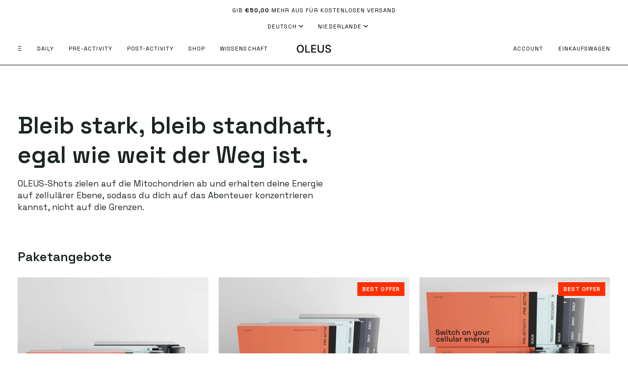

--- FILE ---
content_type: text/html; charset=utf-8
request_url: https://oleus.com/de/collections/exclude-starter-pack
body_size: 64990
content:
<!doctype html>




<html
  class="no-js"
  lang="de"
  
><head>
	<script id="pandectes-rules">   /* PANDECTES-GDPR: DO NOT MODIFY AUTO GENERATED CODE OF THIS SCRIPT */      window.PandectesSettings = {"store":{"id":66212495577,"plan":"premium","theme":"OLEUS 3.9 - Featured (WIP)","primaryLocale":"en","adminMode":false,"headless":false,"storefrontRootDomain":"","checkoutRootDomain":"","storefrontAccessToken":""},"tsPublished":1739899822,"declaration":{"showPurpose":false,"showProvider":false,"declIntroText":"We use cookies to optimize website functionality, analyze the performance, and provide personalized experience to you. Some cookies are essential to make the website operate and function correctly. Those cookies cannot be disabled. In this window you can manage your preference of cookies.","showDateGenerated":true},"language":{"unpublished":[],"languageMode":"Single","fallbackLanguage":"en","languageDetection":"browser","languagesSupported":[]},"texts":{"managed":{"headerText":{"en":"We respect your privacy"},"consentText":{"en":"This website uses cookies to ensure you get the best experience."},"linkText":{"en":"Learn more"},"imprintText":{"en":"Imprint"},"allowButtonText":{"en":"Alright"},"denyButtonText":{"en":"Decline"},"dismissButtonText":{"en":"Ok"},"leaveSiteButtonText":{"en":"Leave this site"},"preferencesButtonText":{"en":"Preferences"},"cookiePolicyText":{"en":"Cookie policy"},"preferencesPopupTitleText":{"en":"Manage consent preferences"},"preferencesPopupIntroText":{"en":"We use cookies to optimize website functionality, analyze the performance, and provide personalized experience to you. Some cookies are essential to make the website operate and function correctly. Those cookies cannot be disabled. In this window you can manage your preference of cookies."},"preferencesPopupSaveButtonText":{"en":"Save preferences"},"preferencesPopupCloseButtonText":{"en":"Close"},"preferencesPopupAcceptAllButtonText":{"en":"Accept all"},"preferencesPopupRejectAllButtonText":{"en":"Reject all"},"cookiesDetailsText":{"en":"Cookies details"},"preferencesPopupAlwaysAllowedText":{"en":"Always allowed"},"accessSectionParagraphText":{"en":"You have the right to request access to your data at any time."},"accessSectionTitleText":{"en":"Data portability"},"accessSectionAccountInfoActionText":{"en":"Personal data"},"accessSectionDownloadReportActionText":{"en":"Request export"},"accessSectionGDPRRequestsActionText":{"en":"Data subject requests"},"accessSectionOrdersRecordsActionText":{"en":"Orders"},"rectificationSectionParagraphText":{"en":"You have the right to request your data to be updated whenever you think it is appropriate."},"rectificationSectionTitleText":{"en":"Data Rectification"},"rectificationCommentPlaceholder":{"en":"Describe what you want to be updated"},"rectificationCommentValidationError":{"en":"Comment is required"},"rectificationSectionEditAccountActionText":{"en":"Request an update"},"erasureSectionTitleText":{"en":"Right to be forgotten"},"erasureSectionParagraphText":{"en":"You have the right to ask all your data to be erased. After that, you will no longer be able to access your account."},"erasureSectionRequestDeletionActionText":{"en":"Request personal data deletion"},"consentDate":{"en":"Consent date"},"consentId":{"en":"Consent ID"},"consentSectionChangeConsentActionText":{"en":"Change consent preference"},"consentSectionConsentedText":{"en":"You consented to the cookies policy of this website on"},"consentSectionNoConsentText":{"en":"You have not consented to the cookies policy of this website."},"consentSectionTitleText":{"en":"Your cookie consent"},"consentStatus":{"en":"Consent preference"},"confirmationFailureMessage":{"en":"Your request was not verified. Please try again and if problem persists, contact store owner for assistance"},"confirmationFailureTitle":{"en":"A problem occurred"},"confirmationSuccessMessage":{"en":"We will soon get back to you as to your request."},"confirmationSuccessTitle":{"en":"Your request is verified"},"guestsSupportEmailFailureMessage":{"en":"Your request was not submitted. Please try again and if problem persists, contact store owner for assistance."},"guestsSupportEmailFailureTitle":{"en":"A problem occurred"},"guestsSupportEmailPlaceholder":{"en":"E-mail address"},"guestsSupportEmailSuccessMessage":{"en":"If you are registered as a customer of this store, you will soon receive an email with instructions on how to proceed."},"guestsSupportEmailSuccessTitle":{"en":"Thank you for your request"},"guestsSupportEmailValidationError":{"en":"Email is not valid"},"guestsSupportInfoText":{"en":"Please login with your customer account to further proceed."},"submitButton":{"en":"Submit"},"submittingButton":{"en":"Submitting..."},"cancelButton":{"en":"Cancel"},"declIntroText":{"en":"We use cookies to optimize website functionality, analyze the performance, and provide personalized experience to you. Some cookies are essential to make the website operate and function correctly. Those cookies cannot be disabled. In this window you can manage your preference of cookies."},"declName":{"en":"Name"},"declPurpose":{"en":"Purpose"},"declType":{"en":"Type"},"declRetention":{"en":"Retention"},"declProvider":{"en":"Provider"},"declFirstParty":{"en":"First-party"},"declThirdParty":{"en":"Third-party"},"declSeconds":{"en":"seconds"},"declMinutes":{"en":"minutes"},"declHours":{"en":"hours"},"declDays":{"en":"days"},"declMonths":{"en":"months"},"declYears":{"en":"years"},"declSession":{"en":"Session"},"declDomain":{"en":"Domain"},"declPath":{"en":"Path"}},"categories":{"strictlyNecessaryCookiesTitleText":{"en":"Strictly necessary cookies"},"strictlyNecessaryCookiesDescriptionText":{"en":"These cookies are essential in order to enable you to move around the website and use its features, such as accessing secure areas of the website. The website cannot function properly without these cookies."},"functionalityCookiesTitleText":{"en":"Functional cookies"},"functionalityCookiesDescriptionText":{"en":"These cookies enable the site to provide enhanced functionality and personalisation. They may be set by us or by third party providers whose services we have added to our pages. If you do not allow these cookies then some or all of these services may not function properly."},"performanceCookiesTitleText":{"en":"Performance cookies"},"performanceCookiesDescriptionText":{"en":"These cookies enable us to monitor and improve the performance of our website. For example, they allow us to count visits, identify traffic sources and see which parts of the site are most popular."},"targetingCookiesTitleText":{"en":"Targeting cookies"},"targetingCookiesDescriptionText":{"en":"These cookies may be set through our site by our advertising partners. They may be used by those companies to build a profile of your interests and show you relevant adverts on other sites.    They do not store directly personal information, but are based on uniquely identifying your browser and internet device. If you do not allow these cookies, you will experience less targeted advertising."},"unclassifiedCookiesTitleText":{"en":"Unclassified cookies"},"unclassifiedCookiesDescriptionText":{"en":"Unclassified cookies are cookies that we are in the process of classifying, together with the providers of individual cookies."}},"auto":{}},"library":{"previewMode":false,"fadeInTimeout":0,"defaultBlocked":0,"showLink":true,"showImprintLink":false,"showGoogleLink":false,"enabled":true,"cookie":{"expiryDays":365,"secure":true,"domain":""},"dismissOnScroll":false,"dismissOnWindowClick":false,"dismissOnTimeout":false,"palette":{"popup":{"background":"#FFFFFF","backgroundForCalculations":{"a":1,"b":255,"g":255,"r":255},"text":"#000000"},"button":{"background":"#000000","backgroundForCalculations":{"a":1,"b":0,"g":0,"r":0},"text":"#FFFFFF","textForCalculation":{"a":1,"b":255,"g":255,"r":255},"border":"transparent"}},"content":{"href":"https://oleus.com/pages/privacy-policy","imprintHref":"/","close":"&#10005;","target":"","logo":"<img class=\"cc-banner-logo\" style=\"max-height: 40px;\" src=\"https://cdn.shopify.com/s/files/1/0662/1249/5577/t/183/assets/pandectes-logo.png?v=1738786508\" alt=\"logo\" />"},"window":"<div role=\"dialog\" aria-live=\"polite\" aria-label=\"cookieconsent\" aria-describedby=\"cookieconsent:desc\" id=\"pandectes-banner\" class=\"cc-window-wrapper cc-overlay-wrapper\"><div class=\"pd-cookie-banner-window cc-window {{classes}}\"><!--googleoff: all-->{{children}}<!--googleon: all--></div></div>","compliance":{"custom":"<div class=\"cc-compliance cc-highlight\">{{preferences}}{{allow}}</div>"},"type":"custom","layouts":{"basic":"{{logo}}{{messagelink}}{{compliance}}"},"position":"overlay","theme":"block","revokable":false,"animateRevokable":false,"revokableReset":false,"revokableLogoUrl":"","revokablePlacement":"bottom-left","revokableMarginHorizontal":15,"revokableMarginVertical":15,"static":false,"autoAttach":true,"hasTransition":true,"blacklistPage":[""],"elements":{"close":"<button aria-label=\"dismiss cookie message\" type=\"button\" tabindex=\"0\" class=\"cc-close\">{{close}}</button>","dismiss":"<button aria-label=\"dismiss cookie message\" type=\"button\" tabindex=\"0\" class=\"cc-btn cc-btn-decision cc-dismiss\">{{dismiss}}</button>","allow":"<button aria-label=\"allow cookies\" type=\"button\" tabindex=\"0\" class=\"cc-btn cc-btn-decision cc-allow\">{{allow}}</button>","deny":"<button aria-label=\"deny cookies\" type=\"button\" tabindex=\"0\" class=\"cc-btn cc-btn-decision cc-deny\">{{deny}}</button>","preferences":"<button aria-label=\"settings cookies\" tabindex=\"0\" type=\"button\" class=\"cc-btn cc-settings\" onclick=\"Pandectes.fn.openPreferences()\">{{preferences}}</button>"}},"geolocation":{"brOnly":false,"caOnly":false,"chOnly":false,"euOnly":false,"jpOnly":false,"thOnly":false,"canadaOnly":false,"globalVisibility":true},"dsr":{"guestsSupport":false,"accessSectionDownloadReportAuto":false},"banner":{"resetTs":1709738034,"extraCss":"        .cc-banner-logo {max-width: 24em!important;}    @media(min-width: 768px) {.cc-window.cc-floating{max-width: 24em!important;width: 24em!important;}}    .cc-message, .pd-cookie-banner-window .cc-header, .cc-logo {text-align: left}    .cc-window-wrapper{z-index: 2147483647;-webkit-transition: opacity 1s ease;  transition: opacity 1s ease;}    .cc-window{z-index: 2147483647;font-family: inherit;}    .pd-cookie-banner-window .cc-header{font-family: inherit;}    .pd-cp-ui{font-family: inherit; background-color: #FFFFFF;color:#000000;}    button.pd-cp-btn, a.pd-cp-btn{background-color:#000000;color:#FFFFFF!important;}    input + .pd-cp-preferences-slider{background-color: rgba(0, 0, 0, 0.3)}    .pd-cp-scrolling-section::-webkit-scrollbar{background-color: rgba(0, 0, 0, 0.3)}    input:checked + .pd-cp-preferences-slider{background-color: rgba(0, 0, 0, 1)}    .pd-cp-scrolling-section::-webkit-scrollbar-thumb {background-color: rgba(0, 0, 0, 1)}    .pd-cp-ui-close{color:#000000;}    .pd-cp-preferences-slider:before{background-color: #FFFFFF}    .pd-cp-title:before {border-color: #000000!important}    .pd-cp-preferences-slider{background-color:#000000}    .pd-cp-toggle{color:#000000!important}    @media(max-width:699px) {.pd-cp-ui-close-top svg {fill: #000000}}    .pd-cp-toggle:hover,.pd-cp-toggle:visited,.pd-cp-toggle:active{color:#000000!important}    .pd-cookie-banner-window {box-shadow: 0 0 18px rgb(0 0 0 / 20%);}  .cc-btn{border-width: 1px;font-weight: 500;}.cc-message{font-size: 14px;line-height: 120%;text-align: center;}.cc-logo {     padding-bottom: 40px; /* Adds space below the logo */     margin-bottom: 13px;     border-bottom: 1px solid rgba(0, 0, 0, 0.5); /* Black with 50% opacity */    width: 100%; /* Ensures the border spans the full width */}.cc-window.cc-floating .cc-compliance {flex: 0 0 auto !important;}.cc-window-wrapper.cc-overlay-wrapper .cc-window {    justify-content: center;    gap: 7px;    border-radius: 5px;}@media (min-width: 590px) {.cc-window.cc-floating {width: 435px !important;height: 365px !important;max-width: 90vw !important;max-height: 80vh !important;}}.pd-cookie-banner-window .cc-compliance {    display: flex;    justify-content: center; /* Align buttons horizontally */    align-items: center; /* Ensure height matches button height */    height: auto; /* Adjust height dynamically based on content */    padding: 0; /* Remove extra padding */    margin: 0; /* Remove extra margin */}","customJavascript":{},"showPoweredBy":false,"logoHeight":40,"revokableTrigger":false,"hybridStrict":false,"cookiesBlockedByDefault":"0","isActive":true,"implicitSavePreferences":false,"cookieIcon":true,"blockBots":false,"showCookiesDetails":true,"hasTransition":true,"blockingPage":false,"showOnlyLandingPage":false,"leaveSiteUrl":"https://www.google.com","linkRespectStoreLang":false},"cookies":{"0":[{"name":"keep_alive","type":"http","domain":"oleus.com","path":"/","provider":"Shopify","firstParty":true,"retention":"30 minute(s)","expires":30,"unit":"declMinutes","purpose":{"en":"Used in connection with buyer localization."}},{"name":"secure_customer_sig","type":"http","domain":"oleus.com","path":"/","provider":"Shopify","firstParty":true,"retention":"1 year(s)","expires":1,"unit":"declYears","purpose":{"en":"Used in connection with customer login."}},{"name":"localization","type":"http","domain":"oleus.com","path":"/","provider":"Shopify","firstParty":true,"retention":"1 year(s)","expires":1,"unit":"declYears","purpose":{"en":"Shopify store localization"}},{"name":"cart_currency","type":"http","domain":"oleus.com","path":"/","provider":"Shopify","firstParty":true,"retention":"2 ","expires":2,"unit":"declSession","purpose":{"en":"The cookie is necessary for the secure checkout and payment function on the website. This function is provided by shopify.com."}},{"name":"_cmp_a","type":"http","domain":".oleus.com","path":"/","provider":"Shopify","firstParty":true,"retention":"1 day(s)","expires":1,"unit":"declDays","purpose":{"en":"Used for managing customer privacy settings."}},{"name":"cart","type":"http","domain":"oleus.com","path":"/","provider":"Shopify","firstParty":true,"retention":"2 ","expires":2,"unit":"declSession","purpose":{"en":"Necessary for the shopping cart functionality on the website."}},{"name":"cart_ts","type":"http","domain":"oleus.com","path":"/","provider":"Shopify","firstParty":true,"retention":"2 ","expires":2,"unit":"declSession","purpose":{"en":"Used in connection with checkout."}},{"name":"cart_sig","type":"http","domain":"oleus.com","path":"/","provider":"Shopify","firstParty":true,"retention":"2 ","expires":2,"unit":"declSession","purpose":{"en":"Shopify analytics."}},{"name":"shopify_pay_redirect","type":"http","domain":"oleus.com","path":"/","provider":"Shopify","firstParty":true,"retention":"1 hour(s)","expires":1,"unit":"declHours","purpose":{"en":"The cookie is necessary for the secure checkout and payment function on the website. This function is provided by shopify.com."}},{"name":"_tracking_consent","type":"http","domain":".oleus.com","path":"/","provider":"Shopify","firstParty":true,"retention":"1 year(s)","expires":1,"unit":"declYears","purpose":{"en":"Tracking preferences."}},{"name":"dynamic_checkout_shown_on_cart","type":"http","domain":"oleus.com","path":"/","provider":"Shopify","firstParty":true,"retention":"30 minute(s)","expires":30,"unit":"declMinutes","purpose":{"en":"Used in connection with checkout."}},{"name":"_secure_session_id","type":"http","domain":"oleus.com","path":"/","provider":"Shopify","firstParty":true,"retention":"1 month(s)","expires":1,"unit":"declMonths","purpose":{"en":"Used in connection with navigation through a storefront."}}],"1":[{"name":"locale_bar_accepted","type":"http","domain":"oleus.com","path":"/","provider":"GrizzlyAppsSRL","firstParty":true,"retention":"Session","expires":-54,"unit":"declYears","purpose":{"en":"This cookie is provided by the app (BEST Currency Converter) and is used to secure the currency chosen by the customer."}},{"name":"LANG","type":"http","domain":".paypal.com","path":"/","provider":"Unknown","firstParty":false,"retention":"8 hour(s)","expires":8,"unit":"declHours","purpose":{"en":"It is used to store language preferences."}},{"name":"enforce_policy","type":"http","domain":".paypal.com","path":"/","provider":"Paypal","firstParty":false,"retention":"1 year(s)","expires":1,"unit":"declYears","purpose":{"en":"This cookie is provided by Paypal. The cookie is used in context with transactions on the website - The cookie is necessary for secure transactions."}},{"name":"nsid","type":"http","domain":"www.paypal.com","path":"/","provider":"Paypal","firstParty":false,"retention":"Session","expires":-54,"unit":"declYears","purpose":{"en":"Provides fraud prevention"}},{"name":"ts_c","type":"http","domain":".paypal.com","path":"/","provider":"Paypal","firstParty":false,"retention":"1 year(s)","expires":1,"unit":"declYears","purpose":{"en":"Used in context with the PayPal payment-function on the website. The cookie is necessary for making a safe transaction through PayPal."}},{"name":"ts","type":"http","domain":".paypal.com","path":"/","provider":"Paypal","firstParty":false,"retention":"1 year(s)","expires":1,"unit":"declYears","purpose":{"en":"Used in context with the PayPal payment-function on the website. The cookie is necessary for making a safe transaction through PayPal."}},{"name":"l7_az","type":"http","domain":".paypal.com","path":"/","provider":"Paypal","firstParty":false,"retention":"30 minute(s)","expires":30,"unit":"declMinutes","purpose":{"en":"This cookie is necessary for the PayPal login-function on the website."}},{"name":"tsrce","type":"http","domain":".paypal.com","path":"/","provider":"Paypal","firstParty":false,"retention":"3 day(s)","expires":3,"unit":"declDays","purpose":{"en":"PayPal cookie: when making a payment via PayPal these cookies are issued – PayPal session/security"}},{"name":"x-pp-s","type":"http","domain":".paypal.com","path":"/","provider":"Paypal","firstParty":false,"retention":"Session","expires":-54,"unit":"declYears","purpose":{"en":"This cookie is generally provided by PayPal and supports payment services in the website."}},{"name":"_hjSessionUser_3858831","type":"http","domain":".oleus.com","path":"/","provider":"Hotjar","firstParty":true,"retention":"1 year(s)","expires":1,"unit":"declYears","purpose":{"en":""}},{"name":"_hjSession_3858831","type":"http","domain":".oleus.com","path":"/","provider":"Hotjar","firstParty":true,"retention":"30 minute(s)","expires":30,"unit":"declMinutes","purpose":{"en":""}}],"2":[{"name":"_orig_referrer","type":"http","domain":".oleus.com","path":"/","provider":"Shopify","firstParty":true,"retention":"2 ","expires":2,"unit":"declSession","purpose":{"en":"Tracks landing pages."}},{"name":"_landing_page","type":"http","domain":".oleus.com","path":"/","provider":"Shopify","firstParty":true,"retention":"2 ","expires":2,"unit":"declSession","purpose":{"en":"Tracks landing pages."}},{"name":"__cf_bm","type":"http","domain":".reviews.io","path":"/","provider":"CloudFlare","firstParty":false,"retention":"30 minute(s)","expires":30,"unit":"declMinutes","purpose":{"en":"Used to manage incoming traffic that matches criteria associated with bots."}},{"name":"_shopify_y","type":"http","domain":".oleus.com","path":"/","provider":"Shopify","firstParty":true,"retention":"1 year(s)","expires":1,"unit":"declYears","purpose":{"en":"Shopify analytics."}},{"name":"_shopify_sa_t","type":"http","domain":".oleus.com","path":"/","provider":"Shopify","firstParty":true,"retention":"30 minute(s)","expires":30,"unit":"declMinutes","purpose":{"en":"Shopify analytics relating to marketing & referrals."}},{"name":"_shopify_sa_p","type":"http","domain":".oleus.com","path":"/","provider":"Shopify","firstParty":true,"retention":"30 minute(s)","expires":30,"unit":"declMinutes","purpose":{"en":"Shopify analytics relating to marketing & referrals."}},{"name":"__cf_bm","type":"http","domain":".boldapps.net","path":"/","provider":"CloudFlare","firstParty":false,"retention":"30 minute(s)","expires":30,"unit":"declMinutes","purpose":{"en":"Used to manage incoming traffic that matches criteria associated with bots."}},{"name":"_shopify_s","type":"http","domain":".oleus.com","path":"/","provider":"Shopify","firstParty":true,"retention":"30 minute(s)","expires":30,"unit":"declMinutes","purpose":{"en":"Shopify analytics."}},{"name":"_gat","type":"http","domain":".oleus.com","path":"/","provider":"Google","firstParty":true,"retention":"1 minute(s)","expires":1,"unit":"declMinutes","purpose":{"en":"Cookie is placed by Google Analytics to filter requests from bots."}},{"name":"_gid","type":"http","domain":".oleus.com","path":"/","provider":"Google","firstParty":true,"retention":"1 day(s)","expires":1,"unit":"declDays","purpose":{"en":"Cookie is placed by Google Analytics to count and track pageviews."}},{"name":"_shopify_s","type":"http","domain":"com","path":"/","provider":"Shopify","firstParty":false,"retention":"Session","expires":1,"unit":"declSeconds","purpose":{"en":"Shopify analytics."}},{"name":"_ga","type":"http","domain":".oleus.com","path":"/","provider":"Google","firstParty":true,"retention":"1 year(s)","expires":1,"unit":"declYears","purpose":{"en":"Cookie is set by Google Analytics with unknown functionality"}},{"name":"_ga_7LWJ99MM6K","type":"http","domain":".oleus.com","path":"/","provider":"Google","firstParty":true,"retention":"1 year(s)","expires":1,"unit":"declYears","purpose":{"en":""}},{"name":"_gat_gtag_UA_245848495_2","type":"http","domain":".oleus.com","path":"/","provider":"Google","firstParty":true,"retention":"1 minute(s)","expires":1,"unit":"declMinutes","purpose":{"en":""}},{"name":"_ga_J7KXFNFMSK","type":"http","domain":".oleus.com","path":"/","provider":"Google","firstParty":true,"retention":"1 year(s)","expires":1,"unit":"declYears","purpose":{"en":""}}],"4":[{"name":"_ttp","type":"http","domain":".tiktok.com","path":"/","provider":"TikTok","firstParty":false,"retention":"1 year(s)","expires":1,"unit":"declYears","purpose":{"en":"To measure and improve the performance of your advertising campaigns and to personalize the user's experience (including ads) on TikTok."}},{"name":"_tt_enable_cookie","type":"http","domain":".oleus.com","path":"/","provider":"TikTok","firstParty":true,"retention":"1 year(s)","expires":1,"unit":"declYears","purpose":{"en":"Used to identify a visitor."}},{"name":"_ttp","type":"http","domain":".oleus.com","path":"/","provider":"TikTok","firstParty":true,"retention":"1 year(s)","expires":1,"unit":"declYears","purpose":{"en":"To measure and improve the performance of your advertising campaigns and to personalize the user's experience (including ads) on TikTok."}},{"name":"__kla_id","type":"http","domain":"oleus.com","path":"/","provider":"Klaviyo","firstParty":true,"retention":"1 year(s)","expires":1,"unit":"declYears","purpose":{"en":"Tracks when someone clicks through a Klaviyo email to your website."}},{"name":"_fbp","type":"http","domain":".oleus.com","path":"/","provider":"Facebook","firstParty":true,"retention":"3 month(s)","expires":3,"unit":"declMonths","purpose":{"en":"Cookie is placed by Facebook to track visits across websites."}},{"name":"wpm-domain-test","type":"http","domain":"com","path":"/","provider":"Shopify","firstParty":false,"retention":"Session","expires":1,"unit":"declSeconds","purpose":{"en":"Used to test the storage of parameters about products added to the cart or payment currency"}},{"name":"wpm-domain-test","type":"http","domain":"oleus.com","path":"/","provider":"Shopify","firstParty":true,"retention":"Session","expires":1,"unit":"declSeconds","purpose":{"en":"Used to test the storage of parameters about products added to the cart or payment currency"}},{"name":"_gcl_au","type":"http","domain":".oleus.com","path":"/","provider":"Google","firstParty":true,"retention":"3 month(s)","expires":3,"unit":"declMonths","purpose":{"en":"Cookie is placed by Google Tag Manager to track conversions."}},{"name":"test_cookie","type":"http","domain":".doubleclick.net","path":"/","provider":"Google","firstParty":false,"retention":"15 minute(s)","expires":15,"unit":"declMinutes","purpose":{"en":"To measure the visitors’ actions after they click through from an advert. Expires after each visit."}}],"8":[{"name":"CookieConsent","type":"http","domain":"oleus.com","path":"/","provider":"Unknown","firstParty":true,"retention":"Session","expires":-54,"unit":"declYears","purpose":{"en":""}},{"name":"NID","type":"http","domain":".google.com","path":"/","provider":"Unknown","firstParty":false,"retention":"6 month(s)","expires":6,"unit":"declMonths","purpose":{"en":""}},{"name":"_cookiecheck","type":"http","domain":"oleus.com","path":"/","provider":"Unknown","firstParty":true,"retention":"Session","expires":1,"unit":"declSeconds","purpose":{"en":""}}]},"blocker":{"isActive":false,"googleConsentMode":{"id":"","analyticsId":"","isActive":false,"adStorageCategory":4,"analyticsStorageCategory":2,"personalizationStorageCategory":1,"functionalityStorageCategory":1,"customEvent":true,"securityStorageCategory":0,"redactData":true,"urlPassthrough":false,"dataLayerProperty":"dataLayer"},"facebookPixel":{"id":"","isActive":false,"ldu":false},"microsoft":{},"rakuten":{"isActive":false,"cmp":false,"ccpa":false},"gpcIsActive":false,"defaultBlocked":0,"patterns":{"whiteList":[],"blackList":{"1":[],"2":[],"4":[],"8":[]},"iframesWhiteList":[],"iframesBlackList":{"1":[],"2":[],"4":[],"8":[]},"beaconsWhiteList":[],"beaconsBlackList":{"1":[],"2":[],"4":[],"8":[]}}}}      !function(){"use strict";window.PandectesRules=window.PandectesRules||{},window.PandectesRules.manualBlacklist={1:[],2:[],4:[]},window.PandectesRules.blacklistedIFrames={1:[],2:[],4:[]},window.PandectesRules.blacklistedCss={1:[],2:[],4:[]},window.PandectesRules.blacklistedBeacons={1:[],2:[],4:[]};var e="javascript/blocked";function t(e){return new RegExp(e.replace(/[/\\.+?$()]/g,"\\$&").replace("*","(.*)"))}var n=function(e){var t=arguments.length>1&&void 0!==arguments[1]?arguments[1]:"log";new URLSearchParams(window.location.search).get("log")&&console[t]("PandectesRules: ".concat(e))};function a(e){var t=document.createElement("script");t.async=!0,t.src=e,document.head.appendChild(t)}function r(e,t){var n=Object.keys(e);if(Object.getOwnPropertySymbols){var a=Object.getOwnPropertySymbols(e);t&&(a=a.filter((function(t){return Object.getOwnPropertyDescriptor(e,t).enumerable}))),n.push.apply(n,a)}return n}function o(e){for(var t=1;t<arguments.length;t++){var n=null!=arguments[t]?arguments[t]:{};t%2?r(Object(n),!0).forEach((function(t){s(e,t,n[t])})):Object.getOwnPropertyDescriptors?Object.defineProperties(e,Object.getOwnPropertyDescriptors(n)):r(Object(n)).forEach((function(t){Object.defineProperty(e,t,Object.getOwnPropertyDescriptor(n,t))}))}return e}function i(e){var t=function(e,t){if("object"!=typeof e||!e)return e;var n=e[Symbol.toPrimitive];if(void 0!==n){var a=n.call(e,t||"default");if("object"!=typeof a)return a;throw new TypeError("@@toPrimitive must return a primitive value.")}return("string"===t?String:Number)(e)}(e,"string");return"symbol"==typeof t?t:t+""}function s(e,t,n){return(t=i(t))in e?Object.defineProperty(e,t,{value:n,enumerable:!0,configurable:!0,writable:!0}):e[t]=n,e}function c(e,t){return function(e){if(Array.isArray(e))return e}(e)||function(e,t){var n=null==e?null:"undefined"!=typeof Symbol&&e[Symbol.iterator]||e["@@iterator"];if(null!=n){var a,r,o,i,s=[],c=!0,l=!1;try{if(o=(n=n.call(e)).next,0===t){if(Object(n)!==n)return;c=!1}else for(;!(c=(a=o.call(n)).done)&&(s.push(a.value),s.length!==t);c=!0);}catch(e){l=!0,r=e}finally{try{if(!c&&null!=n.return&&(i=n.return(),Object(i)!==i))return}finally{if(l)throw r}}return s}}(e,t)||d(e,t)||function(){throw new TypeError("Invalid attempt to destructure non-iterable instance.\nIn order to be iterable, non-array objects must have a [Symbol.iterator]() method.")}()}function l(e){return function(e){if(Array.isArray(e))return u(e)}(e)||function(e){if("undefined"!=typeof Symbol&&null!=e[Symbol.iterator]||null!=e["@@iterator"])return Array.from(e)}(e)||d(e)||function(){throw new TypeError("Invalid attempt to spread non-iterable instance.\nIn order to be iterable, non-array objects must have a [Symbol.iterator]() method.")}()}function d(e,t){if(e){if("string"==typeof e)return u(e,t);var n=Object.prototype.toString.call(e).slice(8,-1);return"Object"===n&&e.constructor&&(n=e.constructor.name),"Map"===n||"Set"===n?Array.from(e):"Arguments"===n||/^(?:Ui|I)nt(?:8|16|32)(?:Clamped)?Array$/.test(n)?u(e,t):void 0}}function u(e,t){(null==t||t>e.length)&&(t=e.length);for(var n=0,a=new Array(t);n<t;n++)a[n]=e[n];return a}var f=window.PandectesRulesSettings||window.PandectesSettings,g=!(void 0===window.dataLayer||!Array.isArray(window.dataLayer)||!window.dataLayer.some((function(e){return"pandectes_full_scan"===e.event}))),p=function(){var e,t=arguments.length>0&&void 0!==arguments[0]?arguments[0]:"_pandectes_gdpr",n=("; "+document.cookie).split("; "+t+"=");if(n.length<2)e={};else{var a=n.pop().split(";");e=window.atob(a.shift())}var r=function(e){try{return JSON.parse(e)}catch(e){return!1}}(e);return!1!==r?r:e}(),h=f.banner.isActive,y=f.blocker,v=y.defaultBlocked,w=y.patterns,m=p&&null!==p.preferences&&void 0!==p.preferences?p.preferences:null,b=g?0:h?null===m?v:m:0,k={1:!(1&b),2:!(2&b),4:!(4&b)},_=w.blackList,S=w.whiteList,L=w.iframesBlackList,C=w.iframesWhiteList,P=w.beaconsBlackList,A=w.beaconsWhiteList,O={blackList:[],whiteList:[],iframesBlackList:{1:[],2:[],4:[],8:[]},iframesWhiteList:[],beaconsBlackList:{1:[],2:[],4:[],8:[]},beaconsWhiteList:[]};[1,2,4].map((function(e){var n;k[e]||((n=O.blackList).push.apply(n,l(_[e].length?_[e].map(t):[])),O.iframesBlackList[e]=L[e].length?L[e].map(t):[],O.beaconsBlackList[e]=P[e].length?P[e].map(t):[])})),O.whiteList=S.length?S.map(t):[],O.iframesWhiteList=C.length?C.map(t):[],O.beaconsWhiteList=A.length?A.map(t):[];var E={scripts:[],iframes:{1:[],2:[],4:[]},beacons:{1:[],2:[],4:[]},css:{1:[],2:[],4:[]}},I=function(t,n){return t&&(!n||n!==e)&&(!O.blackList||O.blackList.some((function(e){return e.test(t)})))&&(!O.whiteList||O.whiteList.every((function(e){return!e.test(t)})))},B=function(e,t){var n=O.iframesBlackList[t],a=O.iframesWhiteList;return e&&(!n||n.some((function(t){return t.test(e)})))&&(!a||a.every((function(t){return!t.test(e)})))},j=function(e,t){var n=O.beaconsBlackList[t],a=O.beaconsWhiteList;return e&&(!n||n.some((function(t){return t.test(e)})))&&(!a||a.every((function(t){return!t.test(e)})))},T=new MutationObserver((function(e){for(var t=0;t<e.length;t++)for(var n=e[t].addedNodes,a=0;a<n.length;a++){var r=n[a],o=r.dataset&&r.dataset.cookiecategory;if(1===r.nodeType&&"LINK"===r.tagName){var i=r.dataset&&r.dataset.href;if(i&&o)switch(o){case"functionality":case"C0001":E.css[1].push(i);break;case"performance":case"C0002":E.css[2].push(i);break;case"targeting":case"C0003":E.css[4].push(i)}}}})),R=new MutationObserver((function(t){for(var a=0;a<t.length;a++)for(var r=t[a].addedNodes,o=function(){var t=r[i],a=t.src||t.dataset&&t.dataset.src,o=t.dataset&&t.dataset.cookiecategory;if(1===t.nodeType&&"IFRAME"===t.tagName){if(a){var s=!1;B(a,1)||"functionality"===o||"C0001"===o?(s=!0,E.iframes[1].push(a)):B(a,2)||"performance"===o||"C0002"===o?(s=!0,E.iframes[2].push(a)):(B(a,4)||"targeting"===o||"C0003"===o)&&(s=!0,E.iframes[4].push(a)),s&&(t.removeAttribute("src"),t.setAttribute("data-src",a))}}else if(1===t.nodeType&&"IMG"===t.tagName){if(a){var c=!1;j(a,1)?(c=!0,E.beacons[1].push(a)):j(a,2)?(c=!0,E.beacons[2].push(a)):j(a,4)&&(c=!0,E.beacons[4].push(a)),c&&(t.removeAttribute("src"),t.setAttribute("data-src",a))}}else if(1===t.nodeType&&"SCRIPT"===t.tagName){var l=t.type,d=!1;if(I(a,l)?(n("rule blocked: ".concat(a)),d=!0):a&&o?n("manually blocked @ ".concat(o,": ").concat(a)):o&&n("manually blocked @ ".concat(o,": inline code")),d){E.scripts.push([t,l]),t.type=e;t.addEventListener("beforescriptexecute",(function n(a){t.getAttribute("type")===e&&a.preventDefault(),t.removeEventListener("beforescriptexecute",n)})),t.parentElement&&t.parentElement.removeChild(t)}}},i=0;i<r.length;i++)o()})),D=document.createElement,x={src:Object.getOwnPropertyDescriptor(HTMLScriptElement.prototype,"src"),type:Object.getOwnPropertyDescriptor(HTMLScriptElement.prototype,"type")};window.PandectesRules.unblockCss=function(e){var t=E.css[e]||[];t.length&&n("Unblocking CSS for ".concat(e)),t.forEach((function(e){var t=document.querySelector('link[data-href^="'.concat(e,'"]'));t.removeAttribute("data-href"),t.href=e})),E.css[e]=[]},window.PandectesRules.unblockIFrames=function(e){var t=E.iframes[e]||[];t.length&&n("Unblocking IFrames for ".concat(e)),O.iframesBlackList[e]=[],t.forEach((function(e){var t=document.querySelector('iframe[data-src^="'.concat(e,'"]'));t.removeAttribute("data-src"),t.src=e})),E.iframes[e]=[]},window.PandectesRules.unblockBeacons=function(e){var t=E.beacons[e]||[];t.length&&n("Unblocking Beacons for ".concat(e)),O.beaconsBlackList[e]=[],t.forEach((function(e){var t=document.querySelector('img[data-src^="'.concat(e,'"]'));t.removeAttribute("data-src"),t.src=e})),E.beacons[e]=[]},window.PandectesRules.unblockInlineScripts=function(e){var t=1===e?"functionality":2===e?"performance":"targeting",a=document.querySelectorAll('script[type="javascript/blocked"][data-cookiecategory="'.concat(t,'"]'));n("unblockInlineScripts: ".concat(a.length," in ").concat(t)),a.forEach((function(e){var t=document.createElement("script");t.type="text/javascript",e.hasAttribute("src")?t.src=e.getAttribute("src"):t.textContent=e.textContent,document.head.appendChild(t),e.parentNode.removeChild(e)}))},window.PandectesRules.unblockInlineCss=function(e){var t=1===e?"functionality":2===e?"performance":"targeting",a=document.querySelectorAll('link[data-cookiecategory="'.concat(t,'"]'));n("unblockInlineCss: ".concat(a.length," in ").concat(t)),a.forEach((function(e){e.href=e.getAttribute("data-href")}))},window.PandectesRules.unblock=function(e){e.length<1?(O.blackList=[],O.whiteList=[],O.iframesBlackList=[],O.iframesWhiteList=[]):(O.blackList&&(O.blackList=O.blackList.filter((function(t){return e.every((function(e){return"string"==typeof e?!t.test(e):e instanceof RegExp?t.toString()!==e.toString():void 0}))}))),O.whiteList&&(O.whiteList=[].concat(l(O.whiteList),l(e.map((function(e){if("string"==typeof e){var n=".*"+t(e)+".*";if(O.whiteList.every((function(e){return e.toString()!==n.toString()})))return new RegExp(n)}else if(e instanceof RegExp&&O.whiteList.every((function(t){return t.toString()!==e.toString()})))return e;return null})).filter(Boolean)))));var a=0;l(E.scripts).forEach((function(e,t){var n=c(e,2),r=n[0],o=n[1];if(function(e){var t=e.getAttribute("src");return O.blackList&&O.blackList.every((function(e){return!e.test(t)}))||O.whiteList&&O.whiteList.some((function(e){return e.test(t)}))}(r)){for(var i=document.createElement("script"),s=0;s<r.attributes.length;s++){var l=r.attributes[s];"src"!==l.name&&"type"!==l.name&&i.setAttribute(l.name,r.attributes[s].value)}i.setAttribute("src",r.src),i.setAttribute("type",o||"application/javascript"),document.head.appendChild(i),E.scripts.splice(t-a,1),a++}})),0==O.blackList.length&&0===O.iframesBlackList[1].length&&0===O.iframesBlackList[2].length&&0===O.iframesBlackList[4].length&&0===O.beaconsBlackList[1].length&&0===O.beaconsBlackList[2].length&&0===O.beaconsBlackList[4].length&&(n("Disconnecting observers"),R.disconnect(),T.disconnect())};var N=f.store,U=N.adminMode,z=N.headless,M=N.storefrontRootDomain,q=N.checkoutRootDomain,F=N.storefrontAccessToken,W=f.banner.isActive,H=f.blocker.defaultBlocked;W&&function(e){if(window.Shopify&&window.Shopify.customerPrivacy)e();else{var t=null;window.Shopify&&window.Shopify.loadFeatures&&window.Shopify.trackingConsent?e():t=setInterval((function(){window.Shopify&&window.Shopify.loadFeatures&&(clearInterval(t),window.Shopify.loadFeatures([{name:"consent-tracking-api",version:"0.1"}],(function(t){t?n("Shopify.customerPrivacy API - failed to load"):(n("shouldShowBanner() -> ".concat(window.Shopify.trackingConsent.shouldShowBanner()," | saleOfDataRegion() -> ").concat(window.Shopify.trackingConsent.saleOfDataRegion())),e())})))}),10)}}((function(){!function(){var e=window.Shopify.trackingConsent;if(!1!==e.shouldShowBanner()||null!==m||7!==H)try{var t=U&&!(window.Shopify&&window.Shopify.AdminBarInjector),a={preferences:!(1&b)||g||t,analytics:!(2&b)||g||t,marketing:!(4&b)||g||t};z&&(a.headlessStorefront=!0,a.storefrontRootDomain=null!=M&&M.length?M:window.location.hostname,a.checkoutRootDomain=null!=q&&q.length?q:"checkout.".concat(window.location.hostname),a.storefrontAccessToken=null!=F&&F.length?F:""),e.firstPartyMarketingAllowed()===a.marketing&&e.analyticsProcessingAllowed()===a.analytics&&e.preferencesProcessingAllowed()===a.preferences||e.setTrackingConsent(a,(function(e){e&&e.error?n("Shopify.customerPrivacy API - failed to setTrackingConsent"):n("setTrackingConsent(".concat(JSON.stringify(a),")"))}))}catch(e){n("Shopify.customerPrivacy API - exception")}}(),function(){if(z){var e=window.Shopify.trackingConsent,t=e.currentVisitorConsent();if(navigator.globalPrivacyControl&&""===t.sale_of_data){var a={sale_of_data:!1,headlessStorefront:!0};a.storefrontRootDomain=null!=M&&M.length?M:window.location.hostname,a.checkoutRootDomain=null!=q&&q.length?q:"checkout.".concat(window.location.hostname),a.storefrontAccessToken=null!=F&&F.length?F:"",e.setTrackingConsent(a,(function(e){e&&e.error?n("Shopify.customerPrivacy API - failed to setTrackingConsent({".concat(JSON.stringify(a),")")):n("setTrackingConsent(".concat(JSON.stringify(a),")"))}))}}}()}));var G=["AT","BE","BG","HR","CY","CZ","DK","EE","FI","FR","DE","GR","HU","IE","IT","LV","LT","LU","MT","NL","PL","PT","RO","SK","SI","ES","SE","GB","LI","NO","IS"],J=f.banner,V=J.isActive,K=J.hybridStrict,$=f.geolocation,Y=$.caOnly,Z=void 0!==Y&&Y,Q=$.euOnly,X=void 0!==Q&&Q,ee=$.brOnly,te=void 0!==ee&&ee,ne=$.jpOnly,ae=void 0!==ne&&ne,re=$.thOnly,oe=void 0!==re&&re,ie=$.chOnly,se=void 0!==ie&&ie,ce=$.zaOnly,le=void 0!==ce&&ce,de=$.canadaOnly,ue=void 0!==de&&de,fe=$.globalVisibility,ge=void 0===fe||fe,pe=f.blocker,he=pe.defaultBlocked,ye=void 0===he?7:he,ve=pe.googleConsentMode,we=ve.isActive,me=ve.customEvent,be=ve.id,ke=void 0===be?"":be,_e=ve.analyticsId,Se=void 0===_e?"":_e,Le=ve.adwordsId,Ce=void 0===Le?"":Le,Pe=ve.redactData,Ae=ve.urlPassthrough,Oe=ve.adStorageCategory,Ee=ve.analyticsStorageCategory,Ie=ve.functionalityStorageCategory,Be=ve.personalizationStorageCategory,je=ve.securityStorageCategory,Te=ve.dataLayerProperty,Re=void 0===Te?"dataLayer":Te,De=ve.waitForUpdate,xe=void 0===De?0:De,Ne=ve.useNativeChannel,Ue=void 0!==Ne&&Ne;function ze(){window[Re].push(arguments)}window[Re]=window[Re]||[];var Me,qe,Fe={hasInitialized:!1,useNativeChannel:!1,ads_data_redaction:!1,url_passthrough:!1,data_layer_property:"dataLayer",storage:{ad_storage:"granted",ad_user_data:"granted",ad_personalization:"granted",analytics_storage:"granted",functionality_storage:"granted",personalization_storage:"granted",security_storage:"granted"}};if(V&&we){var We=ye&Oe?"denied":"granted",He=ye&Ee?"denied":"granted",Ge=ye&Ie?"denied":"granted",Je=ye&Be?"denied":"granted",Ve=ye&je?"denied":"granted";Fe.hasInitialized=!0,Fe.useNativeChannel=Ue,Fe.url_passthrough=Ae,Fe.ads_data_redaction="denied"===We&&Pe,Fe.storage.ad_storage=We,Fe.storage.ad_user_data=We,Fe.storage.ad_personalization=We,Fe.storage.analytics_storage=He,Fe.storage.functionality_storage=Ge,Fe.storage.personalization_storage=Je,Fe.storage.security_storage=Ve,Fe.data_layer_property=Re||"dataLayer",Fe.ads_data_redaction&&ze("set","ads_data_redaction",Fe.ads_data_redaction),Fe.url_passthrough&&ze("set","url_passthrough",Fe.url_passthrough),function(){!1===Ue?console.log("Pandectes: Google Consent Mode (av2)"):console.log("Pandectes: Google Consent Mode (av2nc)");var e=b!==ye?{wait_for_update:xe||500}:xe?{wait_for_update:xe}:{};ge&&!K?ze("consent","default",o(o({},Fe.storage),e)):(ze("consent","default",o(o(o({},Fe.storage),e),{},{region:[].concat(l(X||K?G:[]),l(Z&&!K?["US-CA","US-VA","US-CT","US-UT","US-CO"]:[]),l(te&&!K?["BR"]:[]),l(ae&&!K?["JP"]:[]),l(ue&&!K?["CA"]:[]),l(oe&&!K?["TH"]:[]),l(se&&!K?["CH"]:[]),l(le&&!K?["ZA"]:[]))})),ze("consent","default",{ad_storage:"granted",ad_user_data:"granted",ad_personalization:"granted",analytics_storage:"granted",functionality_storage:"granted",personalization_storage:"granted",security_storage:"granted"}));if(null!==m){var t=b&Oe?"denied":"granted",n=b&Ee?"denied":"granted",r=b&Ie?"denied":"granted",i=b&Be?"denied":"granted",s=b&je?"denied":"granted";Fe.storage.ad_storage=t,Fe.storage.ad_user_data=t,Fe.storage.ad_personalization=t,Fe.storage.analytics_storage=n,Fe.storage.functionality_storage=r,Fe.storage.personalization_storage=i,Fe.storage.security_storage=s,ze("consent","update",Fe.storage)}(ke.length||Se.length||Ce.length)&&(window[Fe.data_layer_property].push({"pandectes.start":(new Date).getTime(),event:"pandectes-rules.min.js"}),(Se.length||Ce.length)&&ze("js",new Date));var c="https://www.googletagmanager.com";if(ke.length){var d=ke.split(",");window[Fe.data_layer_property].push({"gtm.start":(new Date).getTime(),event:"gtm.js"});for(var u=0;u<d.length;u++){var f="dataLayer"!==Fe.data_layer_property?"&l=".concat(Fe.data_layer_property):"";a("".concat(c,"/gtm.js?id=").concat(d[u].trim()).concat(f))}}if(Se.length)for(var g=Se.split(","),p=0;p<g.length;p++){var h=g[p].trim();h.length&&(a("".concat(c,"/gtag/js?id=").concat(h)),ze("config",h,{send_page_view:!1}))}if(Ce.length)for(var y=Ce.split(","),v=0;v<y.length;v++){var w=y[v].trim();w.length&&(a("".concat(c,"/gtag/js?id=").concat(w)),ze("config",w,{allow_enhanced_conversions:!0}))}}()}V&&me&&(qe={event:"Pandectes_Consent_Update",pandectes_status:7===(Me=b)?"deny":0===Me?"allow":"mixed",pandectes_categories:{C0000:"allow",C0001:k[1]?"allow":"deny",C0002:k[2]?"allow":"deny",C0003:k[4]?"allow":"deny"}},window[Re].push(qe),null!==m&&function(e){if(window.Shopify&&window.Shopify.analytics)e();else{var t=null;window.Shopify&&window.Shopify.analytics?e():t=setInterval((function(){window.Shopify&&window.Shopify.analytics&&(clearInterval(t),e())}),10)}}((function(){console.log("publishing Web Pixels API custom event"),window.Shopify.analytics.publish("Pandectes_Consent_Update",qe)})));var Ke=f.blocker,$e=Ke.klaviyoIsActive,Ye=Ke.googleConsentMode.adStorageCategory;$e&&window.addEventListener("PandectesEvent_OnConsent",(function(e){var t=e.detail.preferences;if(null!=t){var n=t&Ye?"denied":"granted";void 0!==window.klaviyo&&window.klaviyo.isIdentified()&&window.klaviyo.push(["identify",{ad_personalization:n,ad_user_data:n}])}})),f.banner.revokableTrigger&&window.addEventListener("PandectesEvent_OnInitialize",(function(){document.querySelectorAll('[href*="#reopenBanner"]').forEach((function(e){e.onclick=function(e){e.preventDefault(),window.Pandectes.fn.revokeConsent()}}))}));var Ze=f.banner.isActive,Qe=f.blocker,Xe=Qe.defaultBlocked,et=void 0===Xe?7:Xe,tt=Qe.microsoft,nt=tt.isActive,at=tt.uetTags,rt=tt.dataLayerProperty,ot=void 0===rt?"uetq":rt,it={hasInitialized:!1,data_layer_property:"uetq",storage:{ad_storage:"granted"}};if(window[ot]=window[ot]||[],nt&&ft("_uetmsdns","1",365),Ze&&nt){var st=4&et?"denied":"granted";if(it.hasInitialized=!0,it.storage.ad_storage=st,window[ot].push("consent","default",it.storage),"granted"==st&&(ft("_uetmsdns","0",365),console.log("setting cookie")),null!==m){var ct=4&b?"denied":"granted";it.storage.ad_storage=ct,window[ot].push("consent","update",it.storage),"granted"===ct&&ft("_uetmsdns","0",365)}if(at.length)for(var lt=at.split(","),dt=0;dt<lt.length;dt++)lt[dt].trim().length&&ut(lt[dt])}function ut(e){var t=document.createElement("script");t.type="text/javascript",t.src="//bat.bing.com/bat.js",t.onload=function(){var t={ti:e};t.q=window.uetq,window.uetq=new UET(t),window.uetq.push("consent","default",{ad_storage:"denied"}),window[ot].push("pageLoad")},document.head.appendChild(t)}function ft(e,t,n){var a=new Date;a.setTime(a.getTime()+24*n*60*60*1e3);var r="expires="+a.toUTCString();document.cookie="".concat(e,"=").concat(t,"; ").concat(r,"; path=/; secure; samesite=strict")}window.PandectesRules.gcm=Fe;var gt=f.banner.isActive,pt=f.blocker.isActive;n("Prefs: ".concat(b," | Banner: ").concat(gt?"on":"off"," | Blocker: ").concat(pt?"on":"off"));var ht=null===m&&/\/checkouts\//.test(window.location.pathname);0!==b&&!1===g&&pt&&!ht&&(n("Blocker will execute"),document.createElement=function(){for(var t=arguments.length,n=new Array(t),a=0;a<t;a++)n[a]=arguments[a];if("script"!==n[0].toLowerCase())return D.bind?D.bind(document).apply(void 0,n):D;var r=D.bind(document).apply(void 0,n);try{Object.defineProperties(r,{src:o(o({},x.src),{},{set:function(t){I(t,r.type)&&x.type.set.call(this,e),x.src.set.call(this,t)}}),type:o(o({},x.type),{},{get:function(){var t=x.type.get.call(this);return t===e||I(this.src,t)?null:t},set:function(t){var n=I(r.src,r.type)?e:t;x.type.set.call(this,n)}})}),r.setAttribute=function(t,n){if("type"===t){var a=I(r.src,r.type)?e:n;x.type.set.call(r,a)}else"src"===t?(I(n,r.type)&&x.type.set.call(r,e),x.src.set.call(r,n)):HTMLScriptElement.prototype.setAttribute.call(r,t,n)}}catch(e){console.warn("Yett: unable to prevent script execution for script src ",r.src,".\n",'A likely cause would be because you are using a third-party browser extension that monkey patches the "document.createElement" function.')}return r},R.observe(document.documentElement,{childList:!0,subtree:!0}),T.observe(document.documentElement,{childList:!0,subtree:!0}))}();
</script>
	
	
	
	
    

    <meta charset="utf-8">
    <meta http-equiv="X-UA-Compatible" content="IE=edge,chrome=1">
    <meta name="viewport" content="width=device-width,initial-scale=1,viewport-fit=cover">
    <meta name="theme-color" content="#000000"><link rel="canonical" href="https://oleus.com/de/collections/exclude-starter-pack"><!-- ======================= Pipeline Theme V7.1.3 ========================= -->

    <!-- Google Tag Manager -->
    <script>
      (function (w, d, s, l, i) {
        w[l] = w[l] || [];
        w[l].push({ 'gtm.start': new Date().getTime(), event: 'gtm.js' });
        var f = d.getElementsByTagName(s)[0],
          j = d.createElement(s),
          dl = l != 'dataLayer' ? '&l=' + l : '';
        j.async = true;
        j.src = 'https://www.googletagmanager.com/gtm.js?id=' + i + dl;
        f.parentNode.insertBefore(j, f);
      })(window, document, 'script', 'dataLayer', 'GTM-WLFWVLVS');
    </script>
    <!-- End Google Tag Manager -->

    <!-- Google tag (gtag.js) -->
    <script async src="https://www.googletagmanager.com/gtag/js?id=G-T04KXRJX3Y"></script>
    <script>
      window.dataLayer = window.dataLayer || [];
      function gtag() {
        dataLayer.push(arguments);
      }
      gtag('js', new Date());

      gtag('config', 'G-T04KXRJX3Y');
    </script>

    <meta name="facebook-domain-verification" content="lhgq2wjedji06ynk1qen4j69lrk84k">

    <meta name="google-site-verification" content="WB5SLZP19CMOvNUxMNhPlKPHJME7vgiz2VXTBzlPr1o">

    <!-- Preloading ================================================================== -->

    <link rel="preconnect" href="https://cdn.shopify.com" crossorigin>
    <link rel="dns-prefetch" href="https://cdn.shopify.com">
    <link rel="preconnect" href="https://fonts.shopify.com" crossorigin>
    <link rel="dns-prefetch" href="https://fonts.shopifycdn.com">
    <link rel="preconnect" href="https://monorail-edge.shopifysvc.com" crossorigin>

    <link rel="preload" href="" as="font" type="font/woff2" crossorigin>
    <link rel="preload" href="" as="font" type="font/woff2" crossorigin>
    <link rel="preload" href="" as="font" type="font/woff2" crossorigin>

    <link href="//oleus.com/cdn/shop/t/194/assets/vendor.js?v=144118437607305429831761600450" as="script" rel="preload">
    
    
    

    <!-- Title and description ================================================ --><link rel="shortcut icon" href="//oleus.com/cdn/shop/files/Webclip_22dc2bc0-a525-4074-bfea-edcc0434c7b1_32x32.png?v=1708085080" type="image/png">
    <title>
      

    Exclude starter pack
&ndash; OLEUS

    </title><!-- /snippets/social-meta-tags.liquid --><meta property="og:site_name" content="OLEUS">
<meta property="og:url" content="https://oleus.com/de/collections/exclude-starter-pack">
<meta property="og:title" content="Exclude starter pack">
<meta property="og:type" content="website">
<meta property="og:description" content="OLEUS-Shots zielen auf die Mitochondrien ab und erhalten deine Energie auf zellulärer Ebene, sodass du dich auf das Abenteuer konzentrieren kannst, nicht auf die Einschränkungen."><meta property="og:image" content="http://oleus.com/cdn/shop/files/Social-Share.webp?v=1727775786">
    <meta property="og:image:secure_url" content="https://oleus.com/cdn/shop/files/Social-Share.webp?v=1727775786">
    <meta property="og:image:width" content="1200">
    <meta property="og:image:height" content="628">


<meta name="twitter:site" content="@">
<meta name="twitter:card" content="summary_large_image">
<meta name="twitter:title" content="Exclude starter pack">
<meta name="twitter:description" content="OLEUS-Shots zielen auf die Mitochondrien ab und erhalten deine Energie auf zellulärer Ebene, sodass du dich auf das Abenteuer konzentrieren kannst, nicht auf die Einschränkungen."><!-- CSS ================================================================== -->

    <link href="//oleus.com/cdn/shop/t/194/assets/font-settings.css?v=60109364744720850531761600519" rel="stylesheet" type="text/css" media="all" />

    <!-- /snippets/css-variables.liquid -->


<style data-shopify>

:root {
/* ================ Layout Variables ================ */






--LAYOUT-WIDTH: 1450px;
--LAYOUT-GUTTER: 20px;
--LAYOUT-GUTTER-OFFSET: -20px;
--NAV-GUTTER: 15px;
--LAYOUT-OUTER: 36px;

/* ================ Product video ================ */

--COLOR-VIDEO-BG: #f2f2f2;


/* ================ Color Variables ================ */

/* === Backgrounds ===*/
--COLOR-BG: #ffffff;
--COLOR-BG-ACCENT: #f7f7f7;

/* === Text colors ===*/
--COLOR-TEXT-DARK: #000000;
--COLOR-TEXT: #1d2523;
--COLOR-TEXT-LIGHT: #616665;

/* === Bright color ===*/
--COLOR-PRIMARY: #000000;
--COLOR-PRIMARY-HOVER: #000000;
--COLOR-PRIMARY-FADE: rgba(0, 0, 0, 0.05);
--COLOR-PRIMARY-FADE-HOVER: rgba(0, 0, 0, 0.1);--COLOR-PRIMARY-OPPOSITE: #ffffff;

/* === Secondary/link Color ===*/
--COLOR-SECONDARY: #000000;
--COLOR-SECONDARY-HOVER: #000000;
--COLOR-SECONDARY-FADE: rgba(0, 0, 0, 0.05);
--COLOR-SECONDARY-FADE-HOVER: rgba(0, 0, 0, 0.1);--COLOR-SECONDARY-OPPOSITE: #ffffff;

/* === Shades of grey ===*/
--COLOR-A5:  rgba(29, 37, 35, 0.05);
--COLOR-A10: rgba(29, 37, 35, 0.1);
--COLOR-A20: rgba(29, 37, 35, 0.2);
--COLOR-A35: rgba(29, 37, 35, 0.35);
--COLOR-A50: rgba(29, 37, 35, 0.5);
--COLOR-A80: rgba(29, 37, 35, 0.8);
--COLOR-A90: rgba(29, 37, 35, 0.9);
--COLOR-A95: rgba(29, 37, 35, 0.95);


/* ================ Inverted Color Variables ================ */

--INVERSE-BG: #000000;
--INVERSE-BG-ACCENT: #020202;

/* === Text colors ===*/
--INVERSE-TEXT-DARK: #ffffff;
--INVERSE-TEXT: #ffffff;
--INVERSE-TEXT-LIGHT: #b3b3b3;

/* === Bright color ===*/
--INVERSE-PRIMARY: #ffffff;
--INVERSE-PRIMARY-HOVER: #d9d9d9;
--INVERSE-PRIMARY-FADE: rgba(255, 255, 255, 0.05);
--INVERSE-PRIMARY-FADE-HOVER: rgba(255, 255, 255, 0.1);--INVERSE-PRIMARY-OPPOSITE: #0d0d0d;


/* === Second Color ===*/
--INVERSE-SECONDARY: #ffffff;
--INVERSE-SECONDARY-HOVER: #d9d9d9;
--INVERSE-SECONDARY-FADE: rgba(255, 255, 255, 0.05);
--INVERSE-SECONDARY-FADE-HOVER: rgba(255, 255, 255, 0.1);--INVERSE-SECONDARY-OPPOSITE: #0d0d0d;


/* === Shades of grey ===*/
--INVERSE-A5:  rgba(255, 255, 255, 0.05);
--INVERSE-A10: rgba(255, 255, 255, 0.1);
--INVERSE-A20: rgba(255, 255, 255, 0.2);
--INVERSE-A35: rgba(255, 255, 255, 0.3);
--INVERSE-A80: rgba(255, 255, 255, 0.8);
--INVERSE-A90: rgba(255, 255, 255, 0.9);
--INVERSE-A95: rgba(255, 255, 255, 0.95);


/* ================ Bright Color Variables ================ */

--BRIGHT-BG: #e7caac;
--BRIGHT-BG-ACCENT: #ff4b00;

/* === Text colors ===*/
--BRIGHT-TEXT-DARK: #a1a1a1;
--BRIGHT-TEXT: #616161;
--BRIGHT-TEXT-LIGHT: #898178;

/* === Bright color ===*/
--BRIGHT-PRIMARY: #ff4b00;
--BRIGHT-PRIMARY-HOVER: #b33500;
--BRIGHT-PRIMARY-FADE: rgba(255, 75, 0, 0.05);
--BRIGHT-PRIMARY-FADE-HOVER: rgba(255, 75, 0, 0.1);--BRIGHT-PRIMARY-OPPOSITE: #000000;


/* === Second Color ===*/
--BRIGHT-SECONDARY: #3f9f85;
--BRIGHT-SECONDARY-HOVER: #1e735c;
--BRIGHT-SECONDARY-FADE: rgba(63, 159, 133, 0.05);
--BRIGHT-SECONDARY-FADE-HOVER: rgba(63, 159, 133, 0.1);--BRIGHT-SECONDARY-OPPOSITE: #000000;


/* === Shades of grey ===*/
--BRIGHT-A5:  rgba(97, 97, 97, 0.05);
--BRIGHT-A10: rgba(97, 97, 97, 0.1);
--BRIGHT-A20: rgba(97, 97, 97, 0.2);
--BRIGHT-A35: rgba(97, 97, 97, 0.3);
--BRIGHT-A80: rgba(97, 97, 97, 0.8);
--BRIGHT-A90: rgba(97, 97, 97, 0.9);
--BRIGHT-A95: rgba(97, 97, 97, 0.95);


/* === Account Bar ===*/
--COLOR-ANNOUNCEMENT-BG: #ffffff;
--COLOR-ANNOUNCEMENT-TEXT: #000000;

/* === Nav and dropdown link background ===*/
--COLOR-NAV: #ffffff;
--COLOR-NAV-TEXT: #000000;
--COLOR-NAV-TEXT-DARK: #000000;
--COLOR-NAV-TEXT-LIGHT: #4d4d4d;
--COLOR-NAV-BORDER: #000000;
--COLOR-NAV-A10: rgba(0, 0, 0, 0.1);
--COLOR-NAV-A50: rgba(0, 0, 0, 0.5);
--COLOR-HIGHLIGHT-LINK: #000000;

/* === Site Footer ===*/
--COLOR-FOOTER-BG: #000000;
--COLOR-FOOTER-TEXT: #fcfaf7;
--COLOR-FOOTER-A5: rgba(252, 250, 247, 0.05);
--COLOR-FOOTER-A15: rgba(252, 250, 247, 0.15);
--COLOR-FOOTER-A90: rgba(252, 250, 247, 0.9);

/* === Sub-Footer ===*/
--COLOR-SUB-FOOTER-BG: #000000;
--COLOR-SUB-FOOTER-TEXT: #fcfaf7;
--COLOR-SUB-FOOTER-A5: rgba(252, 250, 247, 0.05);
--COLOR-SUB-FOOTER-A15: rgba(252, 250, 247, 0.15);
--COLOR-SUB-FOOTER-A90: rgba(252, 250, 247, 0.9);

/* === Products ===*/
--PRODUCT-GRID-ASPECT-RATIO: 100%;

/* === Product badges ===*/
--COLOR-BADGE: #b7b7b7;
--COLOR-BADGE-TEXT: #ffffff;
--COLOR-BADGE-TEXT-DARK: #d9d9d9;
--COLOR-BADGE-TEXT-HOVER: #ffffff;
--COLOR-BADGE-HAIRLINE: #bbbbbb;

/* === Product item slider ===*/--COLOR-PRODUCT-SLIDER: #b7b7b7;--COLOR-PRODUCT-SLIDER-OPPOSITE: rgba(255, 255, 255, 0.06);/* === disabled form colors ===*/
--COLOR-DISABLED-BG: #e8e9e9;
--COLOR-DISABLED-TEXT: #b0b3b2;

--INVERSE-DISABLED-BG: #1a1a1a;
--INVERSE-DISABLED-TEXT: #595959;


/* === Tailwind RGBA Palette ===*/
--RGB-CANVAS: 255 255 255;
--RGB-CONTENT: 29 37 35;
--RGB-PRIMARY: 0 0 0;
--RGB-SECONDARY: 0 0 0;

--RGB-DARK-CANVAS: 0 0 0;
--RGB-DARK-CONTENT: 255 255 255;
--RGB-DARK-PRIMARY: 255 255 255;
--RGB-DARK-SECONDARY: 255 255 255;

--RGB-BRIGHT-CANVAS: 231 202 172;
--RGB-BRIGHT-CONTENT: 97 97 97;
--RGB-BRIGHT-PRIMARY: 255 75 0;
--RGB-BRIGHT-SECONDARY: 63 159 133;

--RGB-PRIMARY-CONTRAST: 255 255 255;
--RGB-SECONDARY-CONTRAST: 255 255 255;

--RGB-DARK-PRIMARY-CONTRAST: 13 13 13;
--RGB-DARK-SECONDARY-CONTRAST: 13 13 13;

--RGB-BRIGHT-PRIMARY-CONTRAST: 0 0 0;
--RGB-BRIGHT-SECONDARY-CONTRAST: 0 0 0;


/* === Button Radius === */
--BUTTON-RADIUS: 0px;


/* ================ Typography ================ */

--FONT-STACK-BODY: "SF Mono", Menlo, Consolas, Monaco, Liberation Mono, Lucida Console, monospace, Apple Color Emoji, Segoe UI Emoji, Segoe UI Symbol;
--FONT-STYLE-BODY: normal;
--FONT-WEIGHT-BODY: 400;
--FONT-WEIGHT-BODY-BOLD: 700;
--FONT-ADJUST-BODY: 1.0;

  --FONT-BODY-TRANSFORM: none;
  --FONT-BODY-LETTER-SPACING: normal;


--FONT-STACK-HEADING: "SF Mono", Menlo, Consolas, Monaco, Liberation Mono, Lucida Console, monospace, Apple Color Emoji, Segoe UI Emoji, Segoe UI Symbol;
--FONT-STYLE-HEADING: normal;
--FONT-WEIGHT-HEADING: 400;
--FONT-WEIGHT-HEADING-BOLD: 700;
--FONT-ADJUST-HEADING: 1.0;

  --FONT-HEADING-TRANSFORM: none;
  --FONT-HEADING-LETTER-SPACING: normal;


--FONT-STACK-ACCENT: "SF Mono", Menlo, Consolas, Monaco, Liberation Mono, Lucida Console, monospace, Apple Color Emoji, Segoe UI Emoji, Segoe UI Symbol;
--FONT-STYLE-ACCENT: normal;
--FONT-WEIGHT-ACCENT: 400;
--FONT-WEIGHT-ACCENT-BOLD: 700;
--FONT-ADJUST-ACCENT: 1.0;

  --FONT-ACCENT-TRANSFORM: uppercase;
  --FONT-ACCENT-LETTER-SPACING: 0.09em;

--TYPE-STACK-NAV: , ;
--TYPE-STYLE-NAV: ;
--TYPE-ADJUST-NAV: 1.0;
--TYPE-WEIGHT-NAV: 400;

  --FONT-NAV-TRANSFORM: uppercase;
  --FONT-NAV-LETTER-SPACING: 0.09em;

--TYPE-STACK-BUTTON: , ;
--TYPE-STYLE-BUTTON: ;
--TYPE-ADJUST-BUTTON: 1.0;
--TYPE-WEIGHT-BUTTON: 400;

  --FONT-BUTTON-TRANSFORM: uppercase;
  --FONT-BUTTON-LETTER-SPACING: 0.09em;

--TYPE-STACK-KICKER: , ;
--TYPE-STYLE-KICKER: ;
--TYPE-ADJUST-KICKER: 1.0;
--TYPE-WEIGHT-KICKER: 400;

  --FONT-KICKER-TRANSFORM: uppercase;
  --FONT-KICKER-LETTER-SPACING: 0.09em;


--ICO-SELECT: url('//oleus.com/cdn/shop/t/194/assets/ico-select.svg?v=36999314594700400811761600519');

/* ================ Photo correction ================ */
--PHOTO-CORRECTION: 100%;



}


/* ================ Typography ================ */
/* ================ type-scale.com ============ */

/* 1.16 base 13 */
:root {
 --font-1: 10px;
 --font-2: 11.3px;
 --font-3: 12px;
 --font-4: 13px;
 --font-5: 15.5px;
 --font-6: 17px;
 --font-7: 20px;
 --font-8: 23.5px;
 --font-9: 27px;
 --font-10:32px;
 --font-11:37px;
 --font-12:43px;
 --font-13:49px;
 --font-14:57px;
 --font-15:67px;
}

/* 1.175 base 13.5 */
@media only screen and (min-width: 480px) and (max-width: 1099px) {
  :root {
    --font-1: 10px;
    --font-2: 11.5px;
    --font-3: 12.5px;
    --font-4: 13.5px;
    --font-5: 16px;
    --font-6: 18px;
    --font-7: 21px;
    --font-8: 25px;
    --font-9: 29px;
    --font-10:34px;
    --font-11:40px;
    --font-12:47px;
    --font-13:56px;
    --font-14:65px;
   --font-15:77px;
  }
}
/* 1.22 base 14.5 */
@media only screen and (min-width: 1100px) {
  :root {
    --font-1: 10px;
    --font-2: 11.5px;
    --font-3: 13px;
    --font-4: 14.5px;
    --font-5: 17.5px;
    --font-6: 22px;
    --font-7: 26px;
    --font-8: 32px;
    --font-9: 39px;
    --font-10:48px;
    --font-11:58px;
    --font-12:71px;
    --font-13:87px;
    --font-14:106px;
    --font-15:129px;
 }
}


</style>


    <link href="//oleus.com/cdn/shop/t/194/assets/custom.css?v=22176278833242771561761600408" rel="stylesheet" type="text/css" media="all" />

    


  <link href="//oleus.com/cdn/shop/t/194/assets/main-ab8888ad.css" rel="stylesheet" type="text/css" media="all" />



    <script>
    document.documentElement.className = document.documentElement.className.replace('no-js', 'js');

    let root = '/de';
    if (root[root.length - 1] !== '/') {
      root = `${root}/`;
    }
    var theme = {
      widget: { 
        select_plan: 'Wählen Sie Ihren Kaufplan',
      },
      routes: {
        root_url: root,
        cart: '/de/cart',
        cart_add_url: '/de/cart/add',
        product_recommendations_url: '/de/recommendations/products',
        account_addresses_url: '/de/account/addresses',
        predictive_search_url: '/de/search/suggest'
      },
      state: {
        cartOpen: null,
      },
      sizes: {
        small: 480,
        medium: 768,
        large: 1100,
        widescreen: 1400
      },
      assets: {
        photoswipe: '//oleus.com/cdn/shop/t/194/assets/photoswipe.js?v=162613001030112971491761600430',
        smoothscroll: '//oleus.com/cdn/shop/t/194/assets/smoothscroll.js?v=37906625415260927261761600432',
        swatches: '//oleus.com/cdn/shop/t/194/assets/swatches.json?v=66699228461258065041761600437',
        noImage: '//oleus.com/cdn/shopifycloud/storefront/assets/no-image-2048-a2addb12.gif',
        base: '//oleus.com/cdn/shop/t/194/assets/'
      },
      strings: {
        swatchesKey: "Farbe",
        addToCart: "In den Einkaufswagen legen",
        estimateShipping: "Estimate Versand",
        noShippingAvailable: "Wir versenden nicht zu diesem Ziel.",
        free: "Kostenlos",
        from: "Ab",
        preOrder: "Pre-order",
        soldOut: "Ausverkauft",
        sale: "Rabatt",
        subscription: "Abonnement",
        unavailable: "Nicht verfügbar",
        unitPrice: "Stückpreis",
        unitPriceSeparator: "pro",
        stockout: "Alle beschikbare voorraad is in de winkelwagen",
        products: "Produkte",
        pages: "Seiten",
        collections: "Sammlungen",
        resultsFor: "Ergebnisse für",
        noResultsFor: "Keine ergebnisse für",
        articles: "Artikel",
        successMessage: "Link in die Zwischenablage kopiert",
      },
      settings: {
        badge_sale_type: "dollar",
        animate_hover: false,
        animate_scroll: false,
        show_locale_desktop: null,
        show_locale_mobile: null,
        show_currency_desktop: null,
        show_currency_mobile: null,
        currency_select_type: "country",
        currency_code_enable: false,
        cycle_images_hover_delay: 1.5
      },
      info: {
        name: 'pipeline'
      },
      version: '7.1.3',
      moneyFormat: "€{{amount_with_comma_separator}}",
      shopCurrency: "EUR",
      currencyCode: "EUR",
      currencySymbol: "€"
    }
    let windowInnerHeight = window.innerHeight;
    document.documentElement.style.setProperty('--full-screen', `${windowInnerHeight}px`);
    document.documentElement.style.setProperty('--three-quarters', `${windowInnerHeight * 0.75}px`);
    document.documentElement.style.setProperty('--two-thirds', `${windowInnerHeight * 0.66}px`);
    document.documentElement.style.setProperty('--one-half', `${windowInnerHeight * 0.5}px`);
    document.documentElement.style.setProperty('--one-third', `${windowInnerHeight * 0.33}px`);
    document.documentElement.style.setProperty('--one-fifth', `${windowInnerHeight * 0.2}px`);

    window.isRTL = document.documentElement.getAttribute('dir') === 'rtl';
    </script><!-- Theme Javascript ============================================================== -->
    <script src="//oleus.com/cdn/shop/t/194/assets/vendor.js?v=144118437607305429831761600450" defer="defer"></script>
    

    <script>
      (function () {
        function onPageShowEvents() {
          if ('requestIdleCallback' in window) {
            requestIdleCallback(initCartEvent, { timeout: 500 });
          } else {
            initCartEvent();
          }
          function initCartEvent() {
            window
              .fetch(window.theme.routes.cart + '.js')
              .then((response) => {
                if (!response.ok) {
                  throw { status: response.statusText };
                }
                return response.json();
              })
              .then((response) => {
                document.dispatchEvent(
                  new CustomEvent('theme:cart:change', {
                    detail: {
                      cart: response,
                    },
                    bubbles: true,
                  })
                );
                return response;
              })
              .catch((e) => {
                console.error(e);
              });
          }
        }
        window.onpageshow = onPageShowEvents;
      })();
    </script>

    <script type="text/javascript">
      if (window.MSInputMethodContext && document.documentMode) {
        var scripts = document.getElementsByTagName('script')[0];
        var polyfill = document.createElement('script');
        polyfill.defer = true;
        polyfill.src = "//oleus.com/cdn/shop/t/194/assets/ie11.js?v=144489047535103983231761600413";

        scripts.parentNode.insertBefore(polyfill, scripts);
      }
    </script>

    <!-- Shopify app scripts =========================================================== -->

    <!-- START SCRIPT -->
    
    <style>
      #customerReferenceId {
        display: none;
      }
    </style>
    <!-- END SCRIPT --><script>window.performance && window.performance.mark && window.performance.mark('shopify.content_for_header.start');</script><meta name="google-site-verification" content="tNc10UlsmXHxgZC1JlCv5aT751CqCzVQ7h_BkcNPBTQ">
<meta id="shopify-digital-wallet" name="shopify-digital-wallet" content="/66212495577/digital_wallets/dialog">
<meta name="shopify-checkout-api-token" content="b469c70c345167a792165dba72e7b4ea">
<meta id="in-context-paypal-metadata" data-shop-id="66212495577" data-venmo-supported="false" data-environment="production" data-locale="de_DE" data-paypal-v4="true" data-currency="EUR">
<link rel="alternate" type="application/atom+xml" title="Feed" href="/de/collections/exclude-starter-pack.atom" />
<link rel="alternate" hreflang="x-default" href="https://oleus.com/collections/exclude-starter-pack">
<link rel="alternate" hreflang="en" href="https://oleus.com/collections/exclude-starter-pack">
<link rel="alternate" hreflang="nl" href="https://oleus.com/nl/collections/exclude-starter-pack">
<link rel="alternate" hreflang="de" href="https://oleus.com/de/collections/exclude-starter-pack">
<link rel="alternate" hreflang="es" href="https://oleus.com/es/collections/exclude-starter-pack">
<link rel="alternate" hreflang="it" href="https://oleus.com/it/collections/exclude-starter-pack">
<link rel="alternate" hreflang="fr" href="https://oleus.com/fr/collections/exclude-starter-pack">
<link rel="alternate" hreflang="en-DE" href="https://oleus.com/en-de/collections/exclude-starter-pack">
<link rel="alternate" hreflang="nl-DE" href="https://oleus.com/nl-de/collections/exclude-starter-pack">
<link rel="alternate" hreflang="de-DE" href="https://oleus.com/de-de/collections/exclude-starter-pack">
<link rel="alternate" hreflang="fr-DE" href="https://oleus.com/fr-de/collections/exclude-starter-pack">
<link rel="alternate" hreflang="it-DE" href="https://oleus.com/it-de/collections/exclude-starter-pack">
<link rel="alternate" hreflang="es-DE" href="https://oleus.com/es-de/collections/exclude-starter-pack">
<link rel="alternate" type="application/json+oembed" href="https://oleus.com/de/collections/exclude-starter-pack.oembed">
<script async="async" src="/checkouts/internal/preloads.js?locale=de-NL"></script>
<link rel="preconnect" href="https://shop.app" crossorigin="anonymous">
<script async="async" src="https://shop.app/checkouts/internal/preloads.js?locale=de-NL&shop_id=66212495577" crossorigin="anonymous"></script>
<script id="apple-pay-shop-capabilities" type="application/json">{"shopId":66212495577,"countryCode":"BE","currencyCode":"EUR","merchantCapabilities":["supports3DS"],"merchantId":"gid:\/\/shopify\/Shop\/66212495577","merchantName":"OLEUS","requiredBillingContactFields":["postalAddress","email","phone"],"requiredShippingContactFields":["postalAddress","email","phone"],"shippingType":"shipping","supportedNetworks":["visa","maestro","masterCard","amex"],"total":{"type":"pending","label":"OLEUS","amount":"1.00"},"shopifyPaymentsEnabled":true,"supportsSubscriptions":true}</script>
<script id="shopify-features" type="application/json">{"accessToken":"b469c70c345167a792165dba72e7b4ea","betas":["rich-media-storefront-analytics"],"domain":"oleus.com","predictiveSearch":true,"shopId":66212495577,"locale":"de"}</script>
<script>var Shopify = Shopify || {};
Shopify.shop = "xtractshop.myshopify.com";
Shopify.locale = "de";
Shopify.currency = {"active":"EUR","rate":"1.0"};
Shopify.country = "NL";
Shopify.theme = {"name":"OLEUS 4.6 - 2.0 PDP + LP","id":189642441042,"schema_name":"Pipeline","schema_version":"7.1.3","theme_store_id":739,"role":"main"};
Shopify.theme.handle = "null";
Shopify.theme.style = {"id":null,"handle":null};
Shopify.cdnHost = "oleus.com/cdn";
Shopify.routes = Shopify.routes || {};
Shopify.routes.root = "/de/";</script>
<script type="module">!function(o){(o.Shopify=o.Shopify||{}).modules=!0}(window);</script>
<script>!function(o){function n(){var o=[];function n(){o.push(Array.prototype.slice.apply(arguments))}return n.q=o,n}var t=o.Shopify=o.Shopify||{};t.loadFeatures=n(),t.autoloadFeatures=n()}(window);</script>
<script>
  window.ShopifyPay = window.ShopifyPay || {};
  window.ShopifyPay.apiHost = "shop.app\/pay";
  window.ShopifyPay.redirectState = null;
</script>
<script id="shop-js-analytics" type="application/json">{"pageType":"collection"}</script>
<script defer="defer" async type="module" src="//oleus.com/cdn/shopifycloud/shop-js/modules/v2/client.init-shop-cart-sync_e98Ab_XN.de.esm.js"></script>
<script defer="defer" async type="module" src="//oleus.com/cdn/shopifycloud/shop-js/modules/v2/chunk.common_Pcw9EP95.esm.js"></script>
<script defer="defer" async type="module" src="//oleus.com/cdn/shopifycloud/shop-js/modules/v2/chunk.modal_CzmY4ZhL.esm.js"></script>
<script type="module">
  await import("//oleus.com/cdn/shopifycloud/shop-js/modules/v2/client.init-shop-cart-sync_e98Ab_XN.de.esm.js");
await import("//oleus.com/cdn/shopifycloud/shop-js/modules/v2/chunk.common_Pcw9EP95.esm.js");
await import("//oleus.com/cdn/shopifycloud/shop-js/modules/v2/chunk.modal_CzmY4ZhL.esm.js");

  window.Shopify.SignInWithShop?.initShopCartSync?.({"fedCMEnabled":true,"windoidEnabled":true});

</script>
<script>
  window.Shopify = window.Shopify || {};
  if (!window.Shopify.featureAssets) window.Shopify.featureAssets = {};
  window.Shopify.featureAssets['shop-js'] = {"shop-cart-sync":["modules/v2/client.shop-cart-sync_DazCVyJ3.de.esm.js","modules/v2/chunk.common_Pcw9EP95.esm.js","modules/v2/chunk.modal_CzmY4ZhL.esm.js"],"init-fed-cm":["modules/v2/client.init-fed-cm_D0AulfmK.de.esm.js","modules/v2/chunk.common_Pcw9EP95.esm.js","modules/v2/chunk.modal_CzmY4ZhL.esm.js"],"shop-cash-offers":["modules/v2/client.shop-cash-offers_BISyWFEA.de.esm.js","modules/v2/chunk.common_Pcw9EP95.esm.js","modules/v2/chunk.modal_CzmY4ZhL.esm.js"],"shop-login-button":["modules/v2/client.shop-login-button_D_c1vx_E.de.esm.js","modules/v2/chunk.common_Pcw9EP95.esm.js","modules/v2/chunk.modal_CzmY4ZhL.esm.js"],"pay-button":["modules/v2/client.pay-button_CHADzJ4g.de.esm.js","modules/v2/chunk.common_Pcw9EP95.esm.js","modules/v2/chunk.modal_CzmY4ZhL.esm.js"],"shop-button":["modules/v2/client.shop-button_CQnD2U3v.de.esm.js","modules/v2/chunk.common_Pcw9EP95.esm.js","modules/v2/chunk.modal_CzmY4ZhL.esm.js"],"avatar":["modules/v2/client.avatar_BTnouDA3.de.esm.js"],"init-windoid":["modules/v2/client.init-windoid_CmA0-hrC.de.esm.js","modules/v2/chunk.common_Pcw9EP95.esm.js","modules/v2/chunk.modal_CzmY4ZhL.esm.js"],"init-shop-for-new-customer-accounts":["modules/v2/client.init-shop-for-new-customer-accounts_BCzC_Mib.de.esm.js","modules/v2/client.shop-login-button_D_c1vx_E.de.esm.js","modules/v2/chunk.common_Pcw9EP95.esm.js","modules/v2/chunk.modal_CzmY4ZhL.esm.js"],"init-shop-email-lookup-coordinator":["modules/v2/client.init-shop-email-lookup-coordinator_DYzOit4u.de.esm.js","modules/v2/chunk.common_Pcw9EP95.esm.js","modules/v2/chunk.modal_CzmY4ZhL.esm.js"],"init-shop-cart-sync":["modules/v2/client.init-shop-cart-sync_e98Ab_XN.de.esm.js","modules/v2/chunk.common_Pcw9EP95.esm.js","modules/v2/chunk.modal_CzmY4ZhL.esm.js"],"shop-toast-manager":["modules/v2/client.shop-toast-manager_Bc-1elH8.de.esm.js","modules/v2/chunk.common_Pcw9EP95.esm.js","modules/v2/chunk.modal_CzmY4ZhL.esm.js"],"init-customer-accounts":["modules/v2/client.init-customer-accounts_CqlRHmZs.de.esm.js","modules/v2/client.shop-login-button_D_c1vx_E.de.esm.js","modules/v2/chunk.common_Pcw9EP95.esm.js","modules/v2/chunk.modal_CzmY4ZhL.esm.js"],"init-customer-accounts-sign-up":["modules/v2/client.init-customer-accounts-sign-up_DZmBw6yB.de.esm.js","modules/v2/client.shop-login-button_D_c1vx_E.de.esm.js","modules/v2/chunk.common_Pcw9EP95.esm.js","modules/v2/chunk.modal_CzmY4ZhL.esm.js"],"shop-follow-button":["modules/v2/client.shop-follow-button_Cx-w7rSq.de.esm.js","modules/v2/chunk.common_Pcw9EP95.esm.js","modules/v2/chunk.modal_CzmY4ZhL.esm.js"],"checkout-modal":["modules/v2/client.checkout-modal_Djjmh8qM.de.esm.js","modules/v2/chunk.common_Pcw9EP95.esm.js","modules/v2/chunk.modal_CzmY4ZhL.esm.js"],"shop-login":["modules/v2/client.shop-login_DMZMgoZf.de.esm.js","modules/v2/chunk.common_Pcw9EP95.esm.js","modules/v2/chunk.modal_CzmY4ZhL.esm.js"],"lead-capture":["modules/v2/client.lead-capture_SqejaEd8.de.esm.js","modules/v2/chunk.common_Pcw9EP95.esm.js","modules/v2/chunk.modal_CzmY4ZhL.esm.js"],"payment-terms":["modules/v2/client.payment-terms_DUeEqFTJ.de.esm.js","modules/v2/chunk.common_Pcw9EP95.esm.js","modules/v2/chunk.modal_CzmY4ZhL.esm.js"]};
</script>
<script>(function() {
  var isLoaded = false;
  function asyncLoad() {
    if (isLoaded) return;
    isLoaded = true;
    var urls = ["https:\/\/cdn.weglot.com\/weglot_script_tag.js?shop=xtractshop.myshopify.com","https:\/\/reconvert-cdn.com\/assets\/js\/reconvert_script_tags.mini.js?scid=MTIyZmIzMDQxNmU0NmJhMDJkYjY2NDZkZjc3Y2YyMWEuN2Q1OWJmYzNkNGY3ZTNkNmFiNzY4MGYzZjEzODQ4NzI=\u0026shop=xtractshop.myshopify.com","https:\/\/reconvert-cdn.com\/v1\/assets\/js\/store_reconvert_node.js?shop=xtractshop.myshopify.com","https:\/\/cdn.nfcube.com\/instafeed-c02e661fd03158613da0140326daac9f.js?shop=xtractshop.myshopify.com"];
    for (var i = 0; i < urls.length; i++) {
      var s = document.createElement('script');
      s.type = 'text/javascript';
      s.async = true;
      s.src = urls[i];
      var x = document.getElementsByTagName('script')[0];
      x.parentNode.insertBefore(s, x);
    }
  };
  if(window.attachEvent) {
    window.attachEvent('onload', asyncLoad);
  } else {
    window.addEventListener('load', asyncLoad, false);
  }
})();</script>
<script id="__st">var __st={"a":66212495577,"offset":3600,"reqid":"7d200022-cfde-40f8-951d-0fd8946e4630-1769160363","pageurl":"oleus.com\/de\/collections\/exclude-starter-pack","u":"8438d12fad22","p":"collection","rtyp":"collection","rid":615665795410};</script>
<script>window.ShopifyPaypalV4VisibilityTracking = true;</script>
<script id="captcha-bootstrap">!function(){'use strict';const t='contact',e='account',n='new_comment',o=[[t,t],['blogs',n],['comments',n],[t,'customer']],c=[[e,'customer_login'],[e,'guest_login'],[e,'recover_customer_password'],[e,'create_customer']],r=t=>t.map((([t,e])=>`form[action*='/${t}']:not([data-nocaptcha='true']) input[name='form_type'][value='${e}']`)).join(','),a=t=>()=>t?[...document.querySelectorAll(t)].map((t=>t.form)):[];function s(){const t=[...o],e=r(t);return a(e)}const i='password',u='form_key',d=['recaptcha-v3-token','g-recaptcha-response','h-captcha-response',i],f=()=>{try{return window.sessionStorage}catch{return}},m='__shopify_v',_=t=>t.elements[u];function p(t,e,n=!1){try{const o=window.sessionStorage,c=JSON.parse(o.getItem(e)),{data:r}=function(t){const{data:e,action:n}=t;return t[m]||n?{data:e,action:n}:{data:t,action:n}}(c);for(const[e,n]of Object.entries(r))t.elements[e]&&(t.elements[e].value=n);n&&o.removeItem(e)}catch(o){console.error('form repopulation failed',{error:o})}}const l='form_type',E='cptcha';function T(t){t.dataset[E]=!0}const w=window,h=w.document,L='Shopify',v='ce_forms',y='captcha';let A=!1;((t,e)=>{const n=(g='f06e6c50-85a8-45c8-87d0-21a2b65856fe',I='https://cdn.shopify.com/shopifycloud/storefront-forms-hcaptcha/ce_storefront_forms_captcha_hcaptcha.v1.5.2.iife.js',D={infoText:'Durch hCaptcha geschützt',privacyText:'Datenschutz',termsText:'Allgemeine Geschäftsbedingungen'},(t,e,n)=>{const o=w[L][v],c=o.bindForm;if(c)return c(t,g,e,D).then(n);var r;o.q.push([[t,g,e,D],n]),r=I,A||(h.body.append(Object.assign(h.createElement('script'),{id:'captcha-provider',async:!0,src:r})),A=!0)});var g,I,D;w[L]=w[L]||{},w[L][v]=w[L][v]||{},w[L][v].q=[],w[L][y]=w[L][y]||{},w[L][y].protect=function(t,e){n(t,void 0,e),T(t)},Object.freeze(w[L][y]),function(t,e,n,w,h,L){const[v,y,A,g]=function(t,e,n){const i=e?o:[],u=t?c:[],d=[...i,...u],f=r(d),m=r(i),_=r(d.filter((([t,e])=>n.includes(e))));return[a(f),a(m),a(_),s()]}(w,h,L),I=t=>{const e=t.target;return e instanceof HTMLFormElement?e:e&&e.form},D=t=>v().includes(t);t.addEventListener('submit',(t=>{const e=I(t);if(!e)return;const n=D(e)&&!e.dataset.hcaptchaBound&&!e.dataset.recaptchaBound,o=_(e),c=g().includes(e)&&(!o||!o.value);(n||c)&&t.preventDefault(),c&&!n&&(function(t){try{if(!f())return;!function(t){const e=f();if(!e)return;const n=_(t);if(!n)return;const o=n.value;o&&e.removeItem(o)}(t);const e=Array.from(Array(32),(()=>Math.random().toString(36)[2])).join('');!function(t,e){_(t)||t.append(Object.assign(document.createElement('input'),{type:'hidden',name:u})),t.elements[u].value=e}(t,e),function(t,e){const n=f();if(!n)return;const o=[...t.querySelectorAll(`input[type='${i}']`)].map((({name:t})=>t)),c=[...d,...o],r={};for(const[a,s]of new FormData(t).entries())c.includes(a)||(r[a]=s);n.setItem(e,JSON.stringify({[m]:1,action:t.action,data:r}))}(t,e)}catch(e){console.error('failed to persist form',e)}}(e),e.submit())}));const S=(t,e)=>{t&&!t.dataset[E]&&(n(t,e.some((e=>e===t))),T(t))};for(const o of['focusin','change'])t.addEventListener(o,(t=>{const e=I(t);D(e)&&S(e,y())}));const B=e.get('form_key'),M=e.get(l),P=B&&M;t.addEventListener('DOMContentLoaded',(()=>{const t=y();if(P)for(const e of t)e.elements[l].value===M&&p(e,B);[...new Set([...A(),...v().filter((t=>'true'===t.dataset.shopifyCaptcha))])].forEach((e=>S(e,t)))}))}(h,new URLSearchParams(w.location.search),n,t,e,['guest_login'])})(!0,!0)}();</script>
<script integrity="sha256-4kQ18oKyAcykRKYeNunJcIwy7WH5gtpwJnB7kiuLZ1E=" data-source-attribution="shopify.loadfeatures" defer="defer" src="//oleus.com/cdn/shopifycloud/storefront/assets/storefront/load_feature-a0a9edcb.js" crossorigin="anonymous"></script>
<script crossorigin="anonymous" defer="defer" src="//oleus.com/cdn/shopifycloud/storefront/assets/shopify_pay/storefront-65b4c6d7.js?v=20250812"></script>
<script data-source-attribution="shopify.dynamic_checkout.dynamic.init">var Shopify=Shopify||{};Shopify.PaymentButton=Shopify.PaymentButton||{isStorefrontPortableWallets:!0,init:function(){window.Shopify.PaymentButton.init=function(){};var t=document.createElement("script");t.src="https://oleus.com/cdn/shopifycloud/portable-wallets/latest/portable-wallets.de.js",t.type="module",document.head.appendChild(t)}};
</script>
<script data-source-attribution="shopify.dynamic_checkout.buyer_consent">
  function portableWalletsHideBuyerConsent(e){var t=document.getElementById("shopify-buyer-consent"),n=document.getElementById("shopify-subscription-policy-button");t&&n&&(t.classList.add("hidden"),t.setAttribute("aria-hidden","true"),n.removeEventListener("click",e))}function portableWalletsShowBuyerConsent(e){var t=document.getElementById("shopify-buyer-consent"),n=document.getElementById("shopify-subscription-policy-button");t&&n&&(t.classList.remove("hidden"),t.removeAttribute("aria-hidden"),n.addEventListener("click",e))}window.Shopify?.PaymentButton&&(window.Shopify.PaymentButton.hideBuyerConsent=portableWalletsHideBuyerConsent,window.Shopify.PaymentButton.showBuyerConsent=portableWalletsShowBuyerConsent);
</script>
<script data-source-attribution="shopify.dynamic_checkout.cart.bootstrap">document.addEventListener("DOMContentLoaded",(function(){function t(){return document.querySelector("shopify-accelerated-checkout-cart, shopify-accelerated-checkout")}if(t())Shopify.PaymentButton.init();else{new MutationObserver((function(e,n){t()&&(Shopify.PaymentButton.init(),n.disconnect())})).observe(document.body,{childList:!0,subtree:!0})}}));
</script>
<link id="shopify-accelerated-checkout-styles" rel="stylesheet" media="screen" href="https://oleus.com/cdn/shopifycloud/portable-wallets/latest/accelerated-checkout-backwards-compat.css" crossorigin="anonymous">
<style id="shopify-accelerated-checkout-cart">
        #shopify-buyer-consent {
  margin-top: 1em;
  display: inline-block;
  width: 100%;
}

#shopify-buyer-consent.hidden {
  display: none;
}

#shopify-subscription-policy-button {
  background: none;
  border: none;
  padding: 0;
  text-decoration: underline;
  font-size: inherit;
  cursor: pointer;
}

#shopify-subscription-policy-button::before {
  box-shadow: none;
}

      </style>

<script>window.performance && window.performance.mark && window.performance.mark('shopify.content_for_header.end');</script><script>
    // empty script tag to work around a platform issue where attributes of first script in file are scrubbed
</script>

<script id="bold-subscriptions-script" type="text/javascript">
    window.BOLD = window.BOLD || {};
    window.BOLD.subscriptions = window.BOLD.subscriptions || {};
    window.BOLD.subscriptions.config = window.BOLD.subscriptions.config || {};
    window.BOLD.subscriptions.config.legacyAssetsLoaded = true;

    if (!window.BOLD.subscriptions.config.isAppEmbedEnabled) {
        window.BOLD.subscriptions.classes = window.BOLD.subscriptions.classes || {};
        window.BOLD.subscriptions.patches = window.BOLD.subscriptions.patches || {};
        window.BOLD.subscriptions.patches.maxCheckoutRetries = window.BOLD.subscriptions.patches.maxCheckoutRetries || 200;
        window.BOLD.subscriptions.patches.currentCheckoutRetries = window.BOLD.subscriptions.patches.currentCheckoutRetries || 0;
        window.BOLD.subscriptions.patches.maxCashierPatchAttempts = window.BOLD.subscriptions.patches.maxCashierPatchAttempts || 200;
        window.BOLD.subscriptions.patches.currentCashierPatchAttempts = window.BOLD.subscriptions.patches.currentCashierPatchAttempts || 0;
        window.BOLD.subscriptions.config.platform = 'shopify';
        window.BOLD.subscriptions.config.shopDomain = 'xtractshop.myshopify.com';
        window.BOLD.subscriptions.config.customDomain = 'getxtract.co';
        window.BOLD.subscriptions.config.shopIdentifier = '66212495577';
                    window.BOLD.subscriptions.config.appUrl = 'https://sub.boldapps.net';
        window.BOLD.subscriptions.config.currencyCode = 'EUR';
        window.BOLD.subscriptions.config.checkoutType = 'shopify';
        window.BOLD.subscriptions.config.currencyFormat = "\u20ac\u0026#123;\u0026#123;amount_with_comma_separator}}";
        window.BOLD.subscriptions.config.shopCurrencies = [{"id":5326,"currency":"EUR","currency_format":"\u0026euro;\u0026#123;\u0026#123;amount}}","created_at":"2023-01-30 20:13:23","updated_at":"2023-01-30 20:13:23"}];
        window.BOLD.subscriptions.config.shopSettings = {"allow_msp_cancellation":true,"allow_msp_prepaid_renewal":true,"customer_can_pause_subscription":true,"customer_can_change_next_order_date":true,"customer_can_change_order_frequency":true,"customer_can_create_an_additional_order":false,"customer_can_use_passwordless_login":false,"customer_passwordless_login_redirect":false,"customer_can_add_products_to_existing_subscriptions":false,"show_currency_code":true,"stored_payment_method_policy":"required"};
        window.BOLD.subscriptions.config.customerLoginPath = null;

        // TODO: Remove the isset with BS2-4659_improve_large_group_selection
                    window.BOLD.subscriptions.config.loadSubscriptionGroupFrom = 'default';
                                window.BOLD.subscriptions.config.loadSubscriptionGroupFromTypes = {"DEFAULT":"default","BSUB_API":"bsub_api"};
                    window.BOLD.subscriptions.config.cashierPluginOnlyMode = window.BOLD.subscriptions.config.cashierPluginOnlyMode || false;
        if (window.BOLD.subscriptions.config.waitForCheckoutLoader === undefined) {
            window.BOLD.subscriptions.config.waitForCheckoutLoader = true;
        }

        window.BOLD.subscriptions.config.addToCartFormSelectors = window.BOLD.subscriptions.config.addToCartFormSelectors || [];
        window.BOLD.subscriptions.config.addToCartButtonSelectors = window.BOLD.subscriptions.config.addToCartButtonSelectors || [];
        window.BOLD.subscriptions.config.widgetInsertBeforeSelectors = window.BOLD.subscriptions.config.widgetInsertBeforeSelectors || [];
        window.BOLD.subscriptions.config.quickAddToCartButtonSelectors = window.BOLD.subscriptions.config.quickAddToCartButtonSelectors || [];
        window.BOLD.subscriptions.config.cartElementSelectors = window.BOLD.subscriptions.config.cartElementSelectors || [];
        window.BOLD.subscriptions.config.cartTotalElementSelectors = window.BOLD.subscriptions.config.cartTotalElementSelectors || [];
        window.BOLD.subscriptions.config.lineItemSelectors = window.BOLD.subscriptions.config.lineItemSelectors || [];
        window.BOLD.subscriptions.config.lineItemNameSelectors = window.BOLD.subscriptions.config.lineItemNameSelectors || [];
        window.BOLD.subscriptions.config.checkoutButtonSelectors = window.BOLD.subscriptions.config.checkoutButtonSelectors || [];

        window.BOLD.subscriptions.config.featureFlags = window.BOLD.subscriptions.config.featureFlags || ["BE-1625-create-contract-without-delivery-method","BS2-4293-skip-tx-fee-eq-zero","BE-1393-relocate-prepaid-metadata","BE-1614-use-seletedDate-for-offset"];
        window.BOLD.subscriptions.config.subscriptionProcessingFrequency = '60';
        window.BOLD.subscriptions.config.requireMSPInitialLoadingMessage = true;
        window.BOLD.subscriptions.data = window.BOLD.subscriptions.data || {};

        // Interval text markup template
        window.BOLD.subscriptions.config.lineItemPropertyListSelectors = window.BOLD.subscriptions.config.lineItemPropertyListSelectors || [];
        window.BOLD.subscriptions.config.lineItemPropertyListSelectors.push('dl.definitionList');
        window.BOLD.subscriptions.config.lineItemPropertyListTemplate = window.BOLD.subscriptions.config.lineItemPropertyListTemplate || '<dl class="definitionList"></dl>';
        window.BOLD.subscriptions.config.lineItemPropertyTemplate = window.BOLD.subscriptions.config.lineItemPropertyTemplate || '<dt class="definitionList-key">\:</dt><dd class="definitionList-value">\</dd>';

        // Discount text markup template
        window.BOLD.subscriptions.config.discountItemTemplate = window.BOLD.subscriptions.config.discountItemTemplate || '<div class="bold-subscriptions-discount"><div class="bold-subscriptions-discount__details">\</div><div class="bold-subscriptions-discount__total">\</div></div>';


        // Constants in XMLHttpRequest are not reliable, so we will create our own
        // reference: https://developer.mozilla.org/en-US/docs/Web/API/XMLHttpRequest/readyState
        window.BOLD.subscriptions.config.XMLHttpRequest = {
            UNSENT:0,            // Client has been created. open() not called yet.
            OPENED: 1,           // open() has been called.
            HEADERS_RECEIVED: 2, // send() has been called, and headers and status are available.
            LOADING: 3,          // Downloading; responseText holds partial data.
            DONE: 4              // The operation is complete.
        };

        window.BOLD.subscriptions.config.assetBaseUrl = 'https://sub.boldapps.net';
        if (window.localStorage && window.localStorage.getItem('boldSubscriptionsAssetBaseUrl')) {
            window.BOLD.subscriptions.config.assetBaseUrl = window.localStorage.getItem('boldSubscriptionsAssetBaseUrl')
        }

        window.BOLD.subscriptions.data.subscriptionGroups = [];
        if (localStorage && localStorage.getItem('boldSubscriptionsSubscriptionGroups')) {
            window.BOLD.subscriptions.data.subscriptionGroups = JSON.parse(localStorage.getItem('boldSubscriptionsSubscriptionGroups'));
        } else {
            window.BOLD.subscriptions.data.subscriptionGroups = [{"id":31961,"billing_rules":[{"id":71763,"subscription_group_id":31961,"interval_name":"Once a month","billing_rule":"FREQ=MONTHLY","custom_billing_rule":""},{"id":87708,"subscription_group_id":31961,"interval_name":"Every 2 months","billing_rule":"FREQ=MONTHLY","custom_billing_rule":""}],"is_subscription_only":false,"allow_prepaid":false,"is_prepaid_only":false,"should_continue_prepaid":true,"continue_prepaid_type":"as_prepaid","prepaid_durations":[{"id":31897,"subscription_group_id":31961,"total_duration":1,"discount_type":"percentage","discount_value":0}],"selection_options":[{"platform_entity_id":"8571355005266"},{"platform_entity_id":"8573331767634"},{"platform_entity_id":"8573332422994"},{"platform_entity_id":"8645609390418"}],"discount_type":"percentage","percent_discount":10,"fixed_discount":0,"can_add_to_cart":true}];
        }

        window.BOLD.subscriptions.isFeatureFlagEnabled = function (featureFlag) {
            for (var i = 0; i < window.BOLD.subscriptions.config.featureFlags.length; i++) {
                if (window.BOLD.subscriptions.config.featureFlags[i] === featureFlag){
                    return true;
                }
            }
            return false;
        }

        window.BOLD.subscriptions.logger = {
            tag: "bold_subscriptions",
            // the bold subscriptions log level
            // 0 - errors (default)
            // 1 - warnings + errors
            // 2 - info + warnings + errors
            // use window.localStorage.setItem('boldSubscriptionsLogLevel', x) to set the log level
            levels: {
                ERROR: 0,
                WARN: 1,
                INFO: 2,
            },
            level: parseInt((window.localStorage && window.localStorage.getItem('boldSubscriptionsLogLevel')) || "0", 10),
            _log: function(callArgs, level) {
                if (!window.console) {
                    return null;
                }

                if (window.BOLD.subscriptions.logger.level < level) {
                    return;
                }

                var params = Array.prototype.slice.call(callArgs);
                params.unshift(window.BOLD.subscriptions.logger.tag);

                switch (level) {
                    case window.BOLD.subscriptions.logger.levels.INFO:
                        console.info.apply(null, params);
                        return;
                    case window.BOLD.subscriptions.logger.levels.WARN:
                        console.warn.apply(null, params);
                        return;
                    case window.BOLD.subscriptions.logger.levels.ERROR:
                        console.error.apply(null, params);
                        return;
                    default:
                        console.log.apply(null, params);
                        return;
                }
            },
            info: function() {
                window.BOLD.subscriptions.logger._log(arguments, window.BOLD.subscriptions.logger.levels.INFO);
            },
            warn: function() {
                window.BOLD.subscriptions.logger._log(arguments, window.BOLD.subscriptions.logger.levels.WARN);
            },
            error: function() {
                window.BOLD.subscriptions.logger._log(arguments, window.BOLD.subscriptions.logger.levels.ERROR);
            }
        }

        window.BOLD.subscriptions.shouldLoadSubscriptionGroupFromAPI = function() {
            return window.BOLD.subscriptions.config.loadSubscriptionGroupFrom === window.BOLD.subscriptions.config.loadSubscriptionGroupFromTypes['BSUB_API'];
        }

        window.BOLD.subscriptions.getSubscriptionGroupFromProductId = function (productId) {
            var data = window.BOLD.subscriptions.data;
            var foundGroup = null;
            for (var i = 0; i < data.subscriptionGroups.length; i += 1) {
                var subscriptionGroup = data.subscriptionGroups[i];
                for (var j = 0; j < subscriptionGroup.selection_options.length; j += 1) {
                    var selectionOption = subscriptionGroup.selection_options[j];
                    if (selectionOption.platform_entity_id === productId.toString()) {
                        foundGroup = subscriptionGroup;
                        break;
                    }
                }
                if (foundGroup) {
                    break;
                }
            }
            return foundGroup;
        };

        window.BOLD.subscriptions.getSubscriptionGroupById = function(subGroupId) {
            var subscriptionGroups = window.BOLD.subscriptions.data.subscriptionGroups;

            for (var i = 0; i < subscriptionGroups.length; i += 1) {
                var subGroup = subscriptionGroups[i];
                if (subGroup.id === subGroupId) {
                    return subGroup;
                }
            }

            return null;
        };

        window.BOLD.subscriptions.addSubscriptionGroup = function (subscriptionGroup) {
            if(!window.BOLD.subscriptions.getSubscriptionGroupById(subscriptionGroup.id))
            {
                window.BOLD.subscriptions.data.subscriptionGroups.push(subscriptionGroup);
            }
        }

        window.BOLD.subscriptions.getSubscriptionGroupPrepaidDurationById = function(subscriptionGroupId, prepaidDurationId) {
            var subscriptionGroup = window.BOLD.subscriptions.getSubscriptionGroupById(subscriptionGroupId);

            if (
                !subscriptionGroup
                || !subscriptionGroup.prepaid_durations
                || !subscriptionGroup.prepaid_durations.length
            ) {
                return null;
            }

            for (var i = 0; i < subscriptionGroup.prepaid_durations.length; i++) {
                var prepaidDuration = subscriptionGroup.prepaid_durations[i];
                if (prepaidDuration.id === prepaidDurationId) {
                    return prepaidDuration;
                }
            }

            return null;
        }

        window.BOLD.subscriptions.getSubscriptionGroupBillingRuleById = function(subGroup, billingRuleId) {
            for (var i = 0; i < subGroup.billing_rules.length; i += 1) {
                var billingRule = subGroup.billing_rules[i];
                if (billingRule.id === billingRuleId) {
                    return billingRule;
                }
            }

            return null;
        };

        window.BOLD.subscriptions.toggleDisabledAddToCartButtons = function(d) {
            var addToCartForms = document.querySelectorAll(window.BOLD.subscriptions.config.addToCartFormSelectors.join(','));
            var disable = !!d;
            for (var i = 0; i < addToCartForms.length; i++) {
                var addToCartForm = addToCartForms[i];
                var productId = window.BOLD.subscriptions.getProductIdFromAddToCartForm(addToCartForm);
                var subscriptionGroup = window.BOLD.subscriptions.getSubscriptionGroupFromProductId(productId);

                if(window.BOLD.subscriptions.isFeatureFlagEnabled('BS2-4659_improve_large_group_selection') ) {
                    if (subscriptionGroup || window.BOLD.subscriptions.shouldLoadSubscriptionGroupFromAPI()) {
                        var addToCartButtons = addToCartForm.querySelectorAll(window.BOLD.subscriptions.config.addToCartButtonSelectors.join(','));
                        for (var j = 0; j < addToCartButtons.length; j++) {
                            var addToCartButton = addToCartButtons[j];
                            var toggleAction = disable ?  addToCartButton.setAttribute : addToCartButton.removeAttribute;

                            addToCartButton.disabled = disable;
                            toggleAction.call(addToCartButton, 'data-disabled-by-subscriptions', disable);
                        }
                    }
                } else {
                    if (subscriptionGroup) {
                        var addToCartButtons = addToCartForm.querySelectorAll(window.BOLD.subscriptions.config.addToCartButtonSelectors.join(','));
                        for (var j = 0; j < addToCartButtons.length; j++) {
                            var addToCartButton = addToCartButtons[j];
                            var toggleAction = disable ?  addToCartButton.setAttribute : addToCartButton.removeAttribute;

                            addToCartButton.disabled = disable;
                            toggleAction.call(addToCartButton, 'data-disabled-by-subscriptions', disable);
                        }
                    }
                }

            }
        };

        window.BOLD.subscriptions.disableAddToCartButtons = function () {
            // only disable the add to cart buttons if the app isn't loaded yet
            if (!window.BOLD.subscriptions.app) {
                window.BOLD.subscriptions.toggleDisabledAddToCartButtons(true);
            } else {
                window.BOLD.subscriptions.enableAddToCartButtons();
            }
        };

        window.BOLD.subscriptions.enableAddToCartButtons = function () {
            document.removeEventListener('click', window.BOLD.subscriptions.preventSubscriptionAddToCart);
            window.BOLD.subscriptions.toggleDisabledAddToCartButtons(false);
        };

        window.BOLD.subscriptions.toggleDisabledCheckoutButtons = function(d) {
            var checkoutButtons = document.querySelectorAll(window.BOLD.subscriptions.config.checkoutButtonSelectors.join(','));
            var disable = !!d;
            for (var i = 0; i < checkoutButtons.length; i++) {
                var checkoutButton = checkoutButtons[i];
                var toggleAction = disable ? checkoutButton.setAttribute : checkoutButton.removeAttribute;

                checkoutButton.disabled = disable;
                toggleAction.call(checkoutButton, 'data-disabled-by-subscriptions', disable);
            }
        }

        window.BOLD.subscriptions.disableCheckoutButtons = function() {
            // only disable the checkout buttons if the app isn't loaded yet
            if (!window.BOLD.subscriptions.app) {
                window.BOLD.subscriptions.toggleDisabledCheckoutButtons(true);
            } else {
                window.BOLD.subscriptions.enableCheckoutButtons();
            }
        }

        window.BOLD.subscriptions.enableCheckoutButtons = function() {
            document.removeEventListener('click', window.BOLD.subscriptions.preventCheckout);
            window.BOLD.subscriptions.toggleDisabledCheckoutButtons(false);
        }

        window.BOLD.subscriptions.hasSuccessfulAddToCarts = function() {
            if (typeof(Storage) !== "undefined") {
                var successfulAddToCarts = JSON.parse(
                    window.localStorage.getItem('boldSubscriptionsSuccessfulAddToCarts') || '[]'
                );
                if (successfulAddToCarts.length > 0) {
                    return true;
                }
            }

            return false;
        }

        window.BOLD.subscriptions.hasPendingAddToCarts = function() {
            if (typeof(Storage) !== "undefined") {
                var pendingAddToCarts = JSON.parse(
                    window.localStorage.getItem('boldSubscriptionsPendingAddToCarts') || '[]'
                );
                if (pendingAddToCarts.length > 0) {
                    return true;
                }
            }

            return false;
        }

        window.BOLD.subscriptions.addJSAsset = function(src, deferred) {
            var scriptTag = document.getElementById('bold-subscriptions-script');
            var jsElement = document.createElement('script');
            jsElement.type = 'text/javascript';
            jsElement.src = src;
            if (deferred) {
                jsElement.defer = true;
            }
            scriptTag.parentNode.insertBefore(jsElement, scriptTag);
        };

        window.BOLD.subscriptions.addCSSAsset = function(href) {
            var scriptTag = document.getElementById('bold-subscriptions-script');
            var cssElement = document.createElement('link');
            cssElement.href = href;
            cssElement.rel = 'stylesheet';
            scriptTag.parentNode.insertBefore(cssElement, scriptTag);
        };

        window.BOLD.subscriptions.loadStorefrontAssets = function loadStorefrontAssets() {
            var assets = window.BOLD.subscriptions.config.assets;
            window.BOLD.subscriptions.addCSSAsset(window.BOLD.subscriptions.config.assetBaseUrl + '/static/' + assets['storefront.css']);
            window.BOLD.subscriptions.addJSAsset(window.BOLD.subscriptions.config.assetBaseUrl + '/static/' + assets['storefront.js'], false);
        };

        window.BOLD.subscriptions.loadCustomerPortalAssets = function loadCustomerPortalAssets() {
            var assets = window.BOLD.subscriptions.config.assets;
            window.BOLD.subscriptions.addCSSAsset(window.BOLD.subscriptions.config.assetBaseUrl + '/static/' + assets['customer_portal.css']);
            window.BOLD.subscriptions.addJSAsset(window.BOLD.subscriptions.config.assetBaseUrl + '/static/' + assets['customer_portal.js'], true);
        };

        window.BOLD.subscriptions.processManifest = function() {
            if (!window.BOLD.subscriptions.processedManifest) {
                window.BOLD.subscriptions.processedManifest = true;
                window.BOLD.subscriptions.config.assets = JSON.parse(this.responseText);

                                window.BOLD.subscriptions.loadCustomerPortalAssets();
            }
        };

        window.BOLD.subscriptions.addInitialLoadingMessage = function() {
            var customerPortalNode = document.getElementById('customer-portal-root');
            if (customerPortalNode && window.BOLD.subscriptions.config.requireMSPInitialLoadingMessage) {
                customerPortalNode.innerHTML = '<div class="bold-subscriptions-loader-container"><div class="bold-subscriptions-loader"></div></div>';
            }
        }

        window.BOLD.subscriptions.contentLoaded = function() {
            window.BOLD.subscriptions.data.contentLoadedEventTriggered = true;
            window.BOLD.subscriptions.addInitialLoadingMessage();
                    };

        window.BOLD.subscriptions.preventSubscriptionAddToCart = function(e) {
            if (e.target.matches(window.BOLD.subscriptions.config.addToCartButtonSelectors.join(',')) && e.target.form) {
                var productId = window.BOLD.subscriptions.getProductIdFromAddToCartForm(e.target.form);
                var subscriptionGroup = window.BOLD.subscriptions.getSubscriptionGroupFromProductId(productId);
                if(window.BOLD.subscriptions.isFeatureFlagEnabled('BS2-4659_improve_large_group_selection'))
                {
                    if (subscriptionGroup || window.BOLD.subscriptions.shouldLoadSubscriptionGroupFromAPI()) {
                        // This code prevents products in subscription groups from being added to the cart before the
                        // Subscriptions app fully loads. Once the subscriptions app loads it will re-enable the
                        // buttons. Use window.BOLD.subscriptions.enableAddToCartButtons enable them manually.
                        e.preventDefault();
                        return false;
                    }
                } else {
                    if (subscriptionGroup) {
                        // This code prevents products in subscription groups from being added to the cart before the
                        // Subscriptions app fully loads. Once the subscriptions app loads it will re-enable the
                        // buttons. Use window.BOLD.subscriptions.enableAddToCartButtons enable them manually.
                        e.preventDefault();
                        return false;
                    }
                }

            }
        };

        window.BOLD.subscriptions.preventCheckout = function(e) {
            if (
                e.target.matches(window.BOLD.subscriptions.config.checkoutButtonSelectors.join(','))
                && (window.BOLD.subscriptions.hasSuccessfulAddToCarts() || window.BOLD.subscriptions.hasPendingAddToCarts())
            ) {
                // This code prevents checkouts on the shop until the Subscriptions app fully loads.
                // When the Subscriptions app is ready it will enable the checkout buttons itself.
                // Use window.BOLD.subscriptions.enableCheckoutButtons to enable them manually.
                e.preventDefault();
                return false;
            }
        }

                document.addEventListener('DOMContentLoaded', window.BOLD.subscriptions.contentLoaded);

        if (!Element.prototype.matches) {
            Element.prototype.matches =
                Element.prototype.matchesSelector ||
                Element.prototype.mozMatchesSelector ||
                Element.prototype.msMatchesSelector ||
                Element.prototype.oMatchesSelector ||
                Element.prototype.webkitMatchesSelector ||
                function(s) {
                    var matches = (this.document || this.ownerDocument).querySelectorAll(s),
                        i = matches.length;
                    while (--i >= 0 && matches.item(i) !== this) {}
                    return i > -1;
                };
        }

        if (!Element.prototype.closest) {
            Element.prototype.closest = function(s) {
                var el = this;

                do {
                    if (Element.prototype.matches.call(el, s)) return el;
                    el = el.parentElement || el.parentNode;
                } while (el !== null && el.nodeType === 1);
                return null;
            };
        }

        window.BOLD.subscriptions.setVisibilityOfAdditionalCheckoutButtons = function (isVisible) {
            if (window.BOLD.subscriptions.config.additionalCheckoutSelectors === undefined) {
                return;
            }

            var selectors = window.BOLD.subscriptions.config.additionalCheckoutSelectors;

            for (var i = 0; i < selectors.length; i++) {
                var elements = document.querySelectorAll(selectors[i]);

                for (var j = 0; j < elements.length; j++) {
                    elements[j].style.display = isVisible ? 'block' : 'none';
                }
            }
        }

        window.BOLD.subscriptions.hideAdditionalCheckoutButtons = function() {
            window.BOLD.subscriptions.setVisibilityOfAdditionalCheckoutButtons(false);
        };

        window.BOLD.subscriptions.showAdditionalCheckoutButtons = function() {
            window.BOLD.subscriptions.setVisibilityOfAdditionalCheckoutButtons(true);
        };

        window.BOLD.subscriptions.enhanceMspUrls = function(data) {
            var mspUrl = 'https://sub.boldapps.net/shop/15965/customer_portal';
            var elements = document.querySelectorAll("a[href='"+mspUrl+"']");

            if(!elements.length || !data.success) {
                return;
            }

            for (var i = 0; i < elements.length; i++) {
                elements[i].href = elements[i].href + "?jwt="+data.value.jwt+"&customerId="+data.value.customerId;
            }
        };

        window.addEventListener('load', function () {
            window.BOLD.subscriptions.getJWT(window.BOLD.subscriptions.enhanceMspUrls);
        });

        // This will be called immediately
        // Use this anonymous function to avoid polluting the global namespace
        (function() {
            var xhr = new XMLHttpRequest();
            xhr.addEventListener('load', window.BOLD.subscriptions.processManifest);
            xhr.open('GET', window.BOLD.subscriptions.config.assetBaseUrl + '/static/manifest.json?t=' + (new Date()).getTime());
            xhr.send();
        })()

        window.BOLD.subscriptions.patches.patchCashier = function() {
            if (window.BOLD && window.BOLD.checkout) {
                window.BOLD.checkout.disable();
                window.BOLD.checkout.listenerFn = window.BOLD.subscriptions.patches.cashierListenerFn;
                window.BOLD.checkout.enable();
            } else if (window.BOLD.subscriptions.patches.currentCashierPatchAttempts < window.BOLD.subscriptions.patches.maxCashierPatchAttempts) {
                window.BOLD.subscriptions.patches.currentCashierPatchAttempts++;
                setTimeout(window.BOLD.subscriptions.patches.patchCashier, 100);
            }
        };

        window.BOLD.subscriptions.patches.finishCheckout = function(event, form, cart) {
            window.BOLD.subscriptions.patches.currentCheckoutRetries++;

            if (!window.BOLD.subscriptions.app
                && window.BOLD.subscriptions.patches.currentCheckoutRetries < window.BOLD.subscriptions.patches.maxCheckoutRetries
            ) {
                setTimeout(function () { window.BOLD.subscriptions.patches.finishCheckout(event, form, cart); }, 100);
                return;
            } else if (window.BOLD.subscriptions.app) {
                window.BOLD.subscriptions.patches.currentCheckoutRetries = 0;
                window.BOLD.subscriptions.app.addCartParams(form, cart);
            }

            var noSubscriptions = false;
            if ((window.BOLD.subscriptions.app && window.BOLD.subscriptions.app.successfulAddToCarts.length === 0)
                || !window.BOLD.subscriptions.app
            ) {
                noSubscriptions = true;
                event.target.dataset.cashierConfirmedNoPlugins = true;

                if (window.BOLD.subscriptions.setCashierFeatureToken) {
                    window.BOLD.subscriptions.setCashierFeatureToken(false);
                }
            }

            if ((noSubscriptions && window.BOLD.subscriptions.config.cashierPluginOnlyMode)
                || (typeof BOLD.checkout.isFeatureRequired === 'function' && !BOLD.checkout.isFeatureRequired())
            ) {
                // send them to the original checkout when in plugin only mode
                // and either BSUB is there but there are no subscription products
                // or BSUB isn't there at all
                if (form.dataset.old_form_action) {
                    form.action = form.dataset.old_form_action;
                }
                event.target.click();
            } else {
                // sends them to Cashier since BSUB got a chance to add it's stuff
                // and plugin only mode is not enabled
                form.submit();
            }
        };
    }
</script>

<script id="bold-subscriptions-platform-script" type="text/javascript">
    window.BOLD.subscriptions.config.shopPlatformId = '66212495577';
    window.BOLD.subscriptions.config.appSlug = 'subscriptions';

    window.BOLD = window.BOLD || {};
    window.BOLD.subscriptions = window.BOLD.subscriptions || {};
    window.BOLD.subscriptions.data = window.BOLD.subscriptions.data || {};
    window.BOLD.subscriptions.data.platform = window.BOLD.subscriptions.data.platform || {};
    window.BOLD.subscriptions.data.platform.customer = { id: '' };
    window.BOLD.subscriptions.data.platform.product = null;
    window.BOLD.subscriptions.data.platform.products = [];
    window.BOLD.subscriptions.data.platform.variantProductMap = {};

    window.BOLD.subscriptions.addCachedProductData = function(products) {
        // ignore [], null, and undefined
        if (!products) {
            return
        }

        if (!Array.isArray(products)) {
            window.BOLD.subscriptions.logger.warn('products must be an array')
            return
        }

        window.BOLD.subscriptions.data.platform.products.concat(products)

        for (var i = 0; i < products.length; i++) {
            var product = products[i];
            for (var j = 0; j < product.variants.length; j++) {
                var variant = product.variants[j];
                window.BOLD.subscriptions.data.platform.variantProductMap[variant.id] = product;
            }
        }
    }

    
    
    window.BOLD.subscriptions.addCachedProductData([{"id":8646004539730,"title":"Post-Activity Shot","handle":"recovery-shot","description":"Erhole dich stärker mit unserer Erholungsformel, die entwickelt wurde, um deine Zellen vor oxidativem Stress⁴ zu schützen und erschöpfte Muskeln⁶ nach intensiven Trainingseinheiten wieder aufzubauen.","published_at":"2024-01-15T10:48:34+01:00","created_at":"2023-11-14T09:48:54+01:00","vendor":"OLEUS","type":"","tags":["OLEUS"],"price":1990,"price_min":1990,"price_max":6980,"available":true,"price_varies":true,"compare_at_price":null,"compare_at_price_min":0,"compare_at_price_max":0,"compare_at_price_varies":false,"variants":[{"id":47562624172370,"title":"6 Shots","option1":"6 Shots","option2":null,"option3":null,"sku":"16190306","requires_shipping":true,"taxable":true,"featured_image":null,"available":true,"name":"Post-Activity Shot - 6 Shots","public_title":"6 Shots","options":["6 Shots"],"price":1990,"weight":600,"compare_at_price":null,"inventory_management":"shopify","barcode":"5070002136774","requires_selling_plan":false,"selling_plan_allocations":[{"price_adjustments":[{"position":1,"price":1692}],"price":1692,"compare_at_price":1990,"per_delivery_price":1692,"selling_plan_id":691642466642,"selling_plan_group_id":"be5676770f7a2a402f39044871b9ae3b86c22e15"}]},{"id":47562624205138,"title":"12 Shots","option1":"12 Shots","option2":null,"option3":null,"sku":"16190312","requires_shipping":true,"taxable":true,"featured_image":null,"available":true,"name":"Post-Activity Shot - 12 Shots","public_title":"12 Shots","options":["12 Shots"],"price":3980,"weight":1200,"compare_at_price":null,"inventory_management":"shopify","barcode":"5070002136774","requires_selling_plan":false,"selling_plan_allocations":[{"price_adjustments":[{"position":1,"price":3383}],"price":3383,"compare_at_price":3980,"per_delivery_price":3383,"selling_plan_id":691642466642,"selling_plan_group_id":"be5676770f7a2a402f39044871b9ae3b86c22e15"}]},{"id":47562624237906,"title":"24 Shots","option1":"24 Shots","option2":null,"option3":null,"sku":"16190324","requires_shipping":true,"taxable":true,"featured_image":null,"available":true,"name":"Post-Activity Shot - 24 Shots","public_title":"24 Shots","options":["24 Shots"],"price":6980,"weight":2400,"compare_at_price":null,"inventory_management":"shopify","barcode":"5070002136774","requires_selling_plan":false,"selling_plan_allocations":[{"price_adjustments":[{"position":1,"price":5933}],"price":5933,"compare_at_price":6980,"per_delivery_price":5933,"selling_plan_id":691642466642,"selling_plan_group_id":"be5676770f7a2a402f39044871b9ae3b86c22e15"}]}],"images":["\/\/oleus.com\/cdn\/shop\/files\/post-activity-product-image.png?v=1761602022","\/\/oleus.com\/cdn\/shop\/files\/Recovery_holding4.jpg?v=1761602022","\/\/oleus.com\/cdn\/shop\/files\/Recovery_stretching.jpg?v=1761602022","\/\/oleus.com\/cdn\/shop\/files\/Recovery_drinking.jpg?v=1761602022","\/\/oleus.com\/cdn\/shop\/files\/Recovery_holding3.jpg?v=1761602022","\/\/oleus.com\/cdn\/shop\/files\/Recovery_drinking2.jpg?v=1761602022"],"featured_image":"\/\/oleus.com\/cdn\/shop\/files\/post-activity-product-image.png?v=1761602022","options":["Grösse"],"media":[{"alt":null,"id":53631434785106,"position":1,"preview_image":{"aspect_ratio":1.0,"height":2000,"width":2000,"src":"\/\/oleus.com\/cdn\/shop\/files\/post-activity-product-image.png?v=1761602022"},"aspect_ratio":1.0,"height":2000,"media_type":"image","src":"\/\/oleus.com\/cdn\/shop\/files\/post-activity-product-image.png?v=1761602022","width":2000},{"alt":null,"id":45408307577170,"position":2,"preview_image":{"aspect_ratio":1.0,"height":1080,"width":1080,"src":"\/\/oleus.com\/cdn\/shop\/files\/Recovery_holding4.jpg?v=1761602022"},"aspect_ratio":1.0,"height":1080,"media_type":"image","src":"\/\/oleus.com\/cdn\/shop\/files\/Recovery_holding4.jpg?v=1761602022","width":1080},{"alt":null,"id":45408613630290,"position":3,"preview_image":{"aspect_ratio":1.0,"height":1080,"width":1080,"src":"\/\/oleus.com\/cdn\/shop\/files\/Recovery_stretching.jpg?v=1761602022"},"aspect_ratio":1.0,"height":1080,"media_type":"image","src":"\/\/oleus.com\/cdn\/shop\/files\/Recovery_stretching.jpg?v=1761602022","width":1080},{"alt":null,"id":45408307478866,"position":4,"preview_image":{"aspect_ratio":1.0,"height":1080,"width":1080,"src":"\/\/oleus.com\/cdn\/shop\/files\/Recovery_drinking.jpg?v=1761602022"},"aspect_ratio":1.0,"height":1080,"media_type":"image","src":"\/\/oleus.com\/cdn\/shop\/files\/Recovery_drinking.jpg?v=1761602022","width":1080},{"alt":null,"id":45408307544402,"position":5,"preview_image":{"aspect_ratio":1.0,"height":1080,"width":1080,"src":"\/\/oleus.com\/cdn\/shop\/files\/Recovery_holding3.jpg?v=1761602022"},"aspect_ratio":1.0,"height":1080,"media_type":"image","src":"\/\/oleus.com\/cdn\/shop\/files\/Recovery_holding3.jpg?v=1761602022","width":1080},{"alt":null,"id":45408307446098,"position":6,"preview_image":{"aspect_ratio":1.0,"height":1080,"width":1080,"src":"\/\/oleus.com\/cdn\/shop\/files\/Recovery_drinking2.jpg?v=1761602022"},"aspect_ratio":1.0,"height":1080,"media_type":"image","src":"\/\/oleus.com\/cdn\/shop\/files\/Recovery_drinking2.jpg?v=1761602022","width":1080}],"requires_selling_plan":false,"selling_plan_groups":[{"id":"be5676770f7a2a402f39044871b9ae3b86c22e15","name":"Subscribe and save","options":[{"name":"Delivery frequency","position":1,"values":["Monthly"]}],"selling_plans":[{"id":691642466642,"name":"Monthly","description":null,"options":[{"name":"Delivery frequency","position":1,"value":"Monthly"}],"recurring_deliveries":true,"price_adjustments":[{"order_count":null,"position":1,"value_type":"percentage","value":15}],"checkout_charge":{"value_type":"percentage","value":100}}],"app_id":"37970"}],"content":"Erhole dich stärker mit unserer Erholungsformel, die entwickelt wurde, um deine Zellen vor oxidativem Stress⁴ zu schützen und erschöpfte Muskeln⁶ nach intensiven Trainingseinheiten wieder aufzubauen."},{"id":8646001197394,"title":"Daily Shot","handle":"daily-shots","description":"\u003cp\u003eBaue deine grundlegende Zellgesundheit⁷ auf, verbessere die mitochondriale Fitness⁴ und optimiere die zelluläre Leistung deines Körpers mit unseren Daily Shots, damit du immer bereit für dein nächstes Abenteuer bist.\u003cbr\u003e\u003c\/p\u003e","published_at":"2024-01-15T10:47:12+01:00","created_at":"2023-11-14T09:41:45+01:00","vendor":"OLEUS","type":"","tags":["OLEUS"],"price":3980,"price_min":3980,"price_max":12980,"available":true,"price_varies":true,"compare_at_price":null,"compare_at_price_min":0,"compare_at_price_max":0,"compare_at_price_varies":false,"variants":[{"id":47567340241234,"title":"12 Shots","option1":"12 Shots","option2":null,"option3":null,"sku":"16190112","requires_shipping":true,"taxable":true,"featured_image":null,"available":true,"name":"Daily Shot - 12 Shots","public_title":"12 Shots","options":["12 Shots"],"price":3980,"weight":1200,"compare_at_price":null,"inventory_management":"shopify","barcode":"5070002136750","requires_selling_plan":false,"selling_plan_allocations":[{"price_adjustments":[{"position":1,"price":3383}],"price":3383,"compare_at_price":3980,"per_delivery_price":3383,"selling_plan_id":691642466642,"selling_plan_group_id":"be5676770f7a2a402f39044871b9ae3b86c22e15"}]},{"id":47567003746642,"title":"24 Shots","option1":"24 Shots","option2":null,"option3":null,"sku":"16190124","requires_shipping":true,"taxable":true,"featured_image":null,"available":true,"name":"Daily Shot - 24 Shots","public_title":"24 Shots","options":["24 Shots"],"price":6990,"weight":2400,"compare_at_price":null,"inventory_management":"shopify","barcode":"5070002136750","requires_selling_plan":false,"selling_plan_allocations":[{"price_adjustments":[{"position":1,"price":5942}],"price":5942,"compare_at_price":6990,"per_delivery_price":5942,"selling_plan_id":691642466642,"selling_plan_group_id":"be5676770f7a2a402f39044871b9ae3b86c22e15"}]},{"id":47568437903698,"title":"36 Shots","option1":"36 Shots","option2":null,"option3":null,"sku":"16190136","requires_shipping":true,"taxable":true,"featured_image":null,"available":true,"name":"Daily Shot - 36 Shots","public_title":"36 Shots","options":["36 Shots"],"price":9990,"weight":3600,"compare_at_price":null,"inventory_management":"shopify","barcode":"5070002136750","requires_selling_plan":false,"selling_plan_allocations":[{"price_adjustments":[{"position":1,"price":8492}],"price":8492,"compare_at_price":9990,"per_delivery_price":8492,"selling_plan_id":691642466642,"selling_plan_group_id":"be5676770f7a2a402f39044871b9ae3b86c22e15"}]},{"id":47567003779410,"title":"48 Shots","option1":"48 Shots","option2":null,"option3":null,"sku":"16190148","requires_shipping":true,"taxable":true,"featured_image":null,"available":true,"name":"Daily Shot - 48 Shots","public_title":"48 Shots","options":["48 Shots"],"price":12980,"weight":4800,"compare_at_price":null,"inventory_management":"shopify","barcode":"5070002136750","requires_selling_plan":false,"selling_plan_allocations":[{"price_adjustments":[{"position":1,"price":11033}],"price":11033,"compare_at_price":12980,"per_delivery_price":11033,"selling_plan_id":691642466642,"selling_plan_group_id":"be5676770f7a2a402f39044871b9ae3b86c22e15"}]}],"images":["\/\/oleus.com\/cdn\/shop\/files\/daily-product-image.png?v=1761602099","\/\/oleus.com\/cdn\/shop\/files\/Daily_drinking2.jpg?v=1761602099","\/\/oleus.com\/cdn\/shop\/files\/Daily_bag2.jpg?v=1761602099","\/\/oleus.com\/cdn\/shop\/files\/Daily_drinking3.jpg?v=1761602099","\/\/oleus.com\/cdn\/shop\/files\/Daily_opening_32c719e8-7e3d-49d8-88f3-56d9ac6dc8d6.jpg?v=1761602099","\/\/oleus.com\/cdn\/shop\/files\/Daily_bag.jpg?v=1761602099"],"featured_image":"\/\/oleus.com\/cdn\/shop\/files\/daily-product-image.png?v=1761602099","options":["Grösse"],"media":[{"alt":null,"id":53631441994066,"position":1,"preview_image":{"aspect_ratio":1.0,"height":2000,"width":2000,"src":"\/\/oleus.com\/cdn\/shop\/files\/daily-product-image.png?v=1761602099"},"aspect_ratio":1.0,"height":2000,"media_type":"image","src":"\/\/oleus.com\/cdn\/shop\/files\/daily-product-image.png?v=1761602099","width":2000},{"alt":null,"id":45408332448082,"position":2,"preview_image":{"aspect_ratio":1.0,"height":1080,"width":1080,"src":"\/\/oleus.com\/cdn\/shop\/files\/Daily_drinking2.jpg?v=1761602099"},"aspect_ratio":1.0,"height":1080,"media_type":"image","src":"\/\/oleus.com\/cdn\/shop\/files\/Daily_drinking2.jpg?v=1761602099","width":1080},{"alt":null,"id":45408332415314,"position":3,"preview_image":{"aspect_ratio":1.0,"height":1080,"width":1080,"src":"\/\/oleus.com\/cdn\/shop\/files\/Daily_bag2.jpg?v=1761602099"},"aspect_ratio":1.0,"height":1080,"media_type":"image","src":"\/\/oleus.com\/cdn\/shop\/files\/Daily_bag2.jpg?v=1761602099","width":1080},{"alt":null,"id":45408332513618,"position":4,"preview_image":{"aspect_ratio":1.0,"height":1080,"width":1080,"src":"\/\/oleus.com\/cdn\/shop\/files\/Daily_drinking3.jpg?v=1761602099"},"aspect_ratio":1.0,"height":1080,"media_type":"image","src":"\/\/oleus.com\/cdn\/shop\/files\/Daily_drinking3.jpg?v=1761602099","width":1080},{"alt":null,"id":45408341655890,"position":5,"preview_image":{"aspect_ratio":1.0,"height":1080,"width":1080,"src":"\/\/oleus.com\/cdn\/shop\/files\/Daily_opening_32c719e8-7e3d-49d8-88f3-56d9ac6dc8d6.jpg?v=1761602099"},"aspect_ratio":1.0,"height":1080,"media_type":"image","src":"\/\/oleus.com\/cdn\/shop\/files\/Daily_opening_32c719e8-7e3d-49d8-88f3-56d9ac6dc8d6.jpg?v=1761602099","width":1080},{"alt":null,"id":45408366199122,"position":6,"preview_image":{"aspect_ratio":1.0,"height":1080,"width":1080,"src":"\/\/oleus.com\/cdn\/shop\/files\/Daily_bag.jpg?v=1761602099"},"aspect_ratio":1.0,"height":1080,"media_type":"image","src":"\/\/oleus.com\/cdn\/shop\/files\/Daily_bag.jpg?v=1761602099","width":1080}],"requires_selling_plan":false,"selling_plan_groups":[{"id":"be5676770f7a2a402f39044871b9ae3b86c22e15","name":"Subscribe and save","options":[{"name":"Delivery frequency","position":1,"values":["Monthly"]}],"selling_plans":[{"id":691642466642,"name":"Monthly","description":null,"options":[{"name":"Delivery frequency","position":1,"value":"Monthly"}],"recurring_deliveries":true,"price_adjustments":[{"order_count":null,"position":1,"value_type":"percentage","value":15}],"checkout_charge":{"value_type":"percentage","value":100}}],"app_id":"37970"}],"content":"\u003cp\u003eBaue deine grundlegende Zellgesundheit⁷ auf, verbessere die mitochondriale Fitness⁴ und optimiere die zelluläre Leistung deines Körpers mit unseren Daily Shots, damit du immer bereit für dein nächstes Abenteuer bist.\u003cbr\u003e\u003c\/p\u003e"},{"id":8716969083218,"title":"Monthly Cellular Energy Bundle","handle":"monthly-pack","description":"\u003cp\u003eUnser\u003cspan\u003e\u0026nbsp;Bundle\u003c\/span\u003e kombiniert Daily Shots, Pre-Activity Shots und \u003cmeta charset=\"utf-8\"\u003ePost-Activity Shots in einem ganzheitlichen Paket. Erlebe die volle Wirkung unserer wissenschaftlich formulierten Produkte für Ausdauersportler.\u003c\/p\u003e","published_at":"2024-04-10T12:19:41+02:00","created_at":"2024-01-17T09:32:53+01:00","vendor":"OLEUS","type":"","tags":["OLEUS"],"price":12990,"price_min":12990,"price_max":12990,"available":true,"price_varies":false,"compare_at_price":null,"compare_at_price_min":0,"compare_at_price_max":0,"compare_at_price_varies":false,"variants":[{"id":48002863956306,"title":"Default Title","option1":"Default Title","option2":null,"option3":null,"sku":"16190501","requires_shipping":true,"taxable":true,"featured_image":null,"available":true,"name":"Monthly Cellular Energy Bundle","public_title":null,"options":["Default Title"],"price":12990,"weight":4800,"compare_at_price":null,"inventory_management":"shopify","barcode":"","requires_selling_plan":false,"selling_plan_allocations":[{"price_adjustments":[{"position":1,"price":11042}],"price":11042,"compare_at_price":12990,"per_delivery_price":11042,"selling_plan_id":691521945938,"selling_plan_group_id":"be5676770f7a2a402f39044871b9ae3b86c22e15"}]}],"images":["\/\/oleus.com\/cdn\/shop\/files\/monthlypack_040724-002_1.png?v=1738835287","\/\/oleus.com\/cdn\/shop\/files\/Daily_bag2_56150cba-c02b-4af5-9242-cbeafc592f6b.jpg?v=1738840292","\/\/oleus.com\/cdn\/shop\/files\/Pre-activity_camelbag_15e46f04-a73b-4bc2-ad1c-c482c20790a8.jpg?v=1748438754","\/\/oleus.com\/cdn\/shop\/files\/Recovery_holding3_2bfc3f94-c705-4a57-b82a-0ba116da9fd2.jpg?v=1738840292","\/\/oleus.com\/cdn\/shop\/files\/Daily_drinking2_fb5181db-e580-4529-a43b-802f4c6f8ebf.jpg?v=1748438754"],"featured_image":"\/\/oleus.com\/cdn\/shop\/files\/monthlypack_040724-002_1.png?v=1738835287","options":["Title"],"media":[{"alt":null,"id":46677374796114,"position":1,"preview_image":{"aspect_ratio":1.0,"height":1080,"width":1080,"src":"\/\/oleus.com\/cdn\/shop\/files\/monthlypack_040724-002_1.png?v=1738835287"},"aspect_ratio":1.0,"height":1080,"media_type":"image","src":"\/\/oleus.com\/cdn\/shop\/files\/monthlypack_040724-002_1.png?v=1738835287","width":1080},{"alt":null,"id":45408400179538,"position":2,"preview_image":{"aspect_ratio":1.0,"height":1080,"width":1080,"src":"\/\/oleus.com\/cdn\/shop\/files\/Daily_bag2_56150cba-c02b-4af5-9242-cbeafc592f6b.jpg?v=1738840292"},"aspect_ratio":1.0,"height":1080,"media_type":"image","src":"\/\/oleus.com\/cdn\/shop\/files\/Daily_bag2_56150cba-c02b-4af5-9242-cbeafc592f6b.jpg?v=1738840292","width":1080},{"alt":null,"id":45408400212306,"position":3,"preview_image":{"aspect_ratio":1.0,"height":1080,"width":1080,"src":"\/\/oleus.com\/cdn\/shop\/files\/Pre-activity_camelbag_15e46f04-a73b-4bc2-ad1c-c482c20790a8.jpg?v=1748438754"},"aspect_ratio":1.0,"height":1080,"media_type":"image","src":"\/\/oleus.com\/cdn\/shop\/files\/Pre-activity_camelbag_15e46f04-a73b-4bc2-ad1c-c482c20790a8.jpg?v=1748438754","width":1080},{"alt":null,"id":45408400277842,"position":4,"preview_image":{"aspect_ratio":1.0,"height":1080,"width":1080,"src":"\/\/oleus.com\/cdn\/shop\/files\/Recovery_holding3_2bfc3f94-c705-4a57-b82a-0ba116da9fd2.jpg?v=1738840292"},"aspect_ratio":1.0,"height":1080,"media_type":"image","src":"\/\/oleus.com\/cdn\/shop\/files\/Recovery_holding3_2bfc3f94-c705-4a57-b82a-0ba116da9fd2.jpg?v=1738840292","width":1080},{"alt":null,"id":45408401621330,"position":5,"preview_image":{"aspect_ratio":1.0,"height":1080,"width":1080,"src":"\/\/oleus.com\/cdn\/shop\/files\/Daily_drinking2_fb5181db-e580-4529-a43b-802f4c6f8ebf.jpg?v=1748438754"},"aspect_ratio":1.0,"height":1080,"media_type":"image","src":"\/\/oleus.com\/cdn\/shop\/files\/Daily_drinking2_fb5181db-e580-4529-a43b-802f4c6f8ebf.jpg?v=1748438754","width":1080}],"requires_selling_plan":false,"selling_plan_groups":[{"id":"be5676770f7a2a402f39044871b9ae3b86c22e15","name":"Subscribe and save","options":[{"name":"Delivery frequency","position":1,"values":["Once a month"]}],"selling_plans":[{"id":691521945938,"name":"Once a month","description":null,"options":[{"name":"Delivery frequency","position":1,"value":"Once a month"}],"recurring_deliveries":true,"price_adjustments":[{"order_count":null,"position":1,"value_type":"percentage","value":15}],"checkout_charge":{"value_type":"percentage","value":100}}],"app_id":"39207"}],"content":"\u003cp\u003eUnser\u003cspan\u003e\u0026nbsp;Bundle\u003c\/span\u003e kombiniert Daily Shots, Pre-Activity Shots und \u003cmeta charset=\"utf-8\"\u003ePost-Activity Shots in einem ganzheitlichen Paket. Erlebe die volle Wirkung unserer wissenschaftlich formulierten Produkte für Ausdauersportler.\u003c\/p\u003e"},{"id":10229980922194,"title":"Pre-Activity Shot","handle":"pre-activity","description":"\u003cp\u003e\u003cmeta charset=\"utf-8\"\u003e\u003cmeta charset=\"utf-8\"\u003e\u003cspan\u003ePrime your mitochondria to boost endurance in training and races, while also optimising blood flow, alertness, and oxidative balance. Our enhanced 2.0 formula was co-developed and clinically tested with a World Tour Pro Cycling team.\u003c\/span\u003e\u003cbr\u003e\u003c\/p\u003e","published_at":"2025-08-22T13:07:20+02:00","created_at":"2025-08-22T13:07:18+02:00","vendor":"OLEUS","type":"","tags":[],"price":1990,"price_min":1990,"price_max":6980,"available":true,"price_varies":true,"compare_at_price":null,"compare_at_price_min":0,"compare_at_price_max":0,"compare_at_price_varies":false,"variants":[{"id":51367961624914,"title":"6 Shots","option1":"6 Shots","option2":null,"option3":null,"sku":"16190206-V2","requires_shipping":true,"taxable":true,"featured_image":null,"available":true,"name":"Pre-Activity Shot - 6 Shots","public_title":"6 Shots","options":["6 Shots"],"price":1990,"weight":600,"compare_at_price":null,"inventory_management":"shopify","barcode":"5070002136767","requires_selling_plan":false,"selling_plan_allocations":[{"price_adjustments":[{"position":1,"price":1692}],"price":1692,"compare_at_price":1990,"per_delivery_price":1692,"selling_plan_id":691642466642,"selling_plan_group_id":"be5676770f7a2a402f39044871b9ae3b86c22e15"}]},{"id":51367961657682,"title":"12 Shots","option1":"12 Shots","option2":null,"option3":null,"sku":"16190212-V2","requires_shipping":true,"taxable":true,"featured_image":null,"available":true,"name":"Pre-Activity Shot - 12 Shots","public_title":"12 Shots","options":["12 Shots"],"price":3980,"weight":1200,"compare_at_price":null,"inventory_management":"shopify","barcode":"","requires_selling_plan":false,"selling_plan_allocations":[{"price_adjustments":[{"position":1,"price":3383}],"price":3383,"compare_at_price":3980,"per_delivery_price":3383,"selling_plan_id":691642466642,"selling_plan_group_id":"be5676770f7a2a402f39044871b9ae3b86c22e15"}]},{"id":51367961690450,"title":"24 Shots","option1":"24 Shots","option2":null,"option3":null,"sku":"16190224-V2","requires_shipping":true,"taxable":true,"featured_image":null,"available":true,"name":"Pre-Activity Shot - 24 Shots","public_title":"24 Shots","options":["24 Shots"],"price":6980,"weight":2400,"compare_at_price":null,"inventory_management":"shopify","barcode":"","requires_selling_plan":false,"selling_plan_allocations":[{"price_adjustments":[{"position":1,"price":5933}],"price":5933,"compare_at_price":6980,"per_delivery_price":5933,"selling_plan_id":691642466642,"selling_plan_group_id":"be5676770f7a2a402f39044871b9ae3b86c22e15"}]}],"images":["\/\/oleus.com\/cdn\/shop\/files\/pa-2.0-pdp.webp?v=1760361140","\/\/oleus.com\/cdn\/shop\/files\/Pre-activity_holding3_bcb0edc0-7855-4527-bf90-d509a5661f87.jpg?v=1748435949","\/\/oleus.com\/cdn\/shop\/files\/Pre-activity_drinking.jpg?v=1760361140","\/\/oleus.com\/cdn\/shop\/files\/Pre-activity_camelbag.jpg?v=1760367115","\/\/oleus.com\/cdn\/shop\/files\/Pre-activity_holding2.jpg?v=1760367115","\/\/oleus.com\/cdn\/shop\/files\/Pre-activity_drinking2.jpg?v=1760361140"],"featured_image":"\/\/oleus.com\/cdn\/shop\/files\/pa-2.0-pdp.webp?v=1760361140","options":["Size"],"media":[{"alt":null,"id":53371009401170,"position":1,"preview_image":{"aspect_ratio":1.0,"height":2000,"width":2000,"src":"\/\/oleus.com\/cdn\/shop\/files\/pa-2.0-pdp.webp?v=1760361140"},"aspect_ratio":1.0,"height":2000,"media_type":"image","src":"\/\/oleus.com\/cdn\/shop\/files\/pa-2.0-pdp.webp?v=1760361140","width":2000},{"alt":null,"id":45408377176402,"position":2,"preview_image":{"aspect_ratio":1.0,"height":1080,"width":1080,"src":"\/\/oleus.com\/cdn\/shop\/files\/Pre-activity_holding3_bcb0edc0-7855-4527-bf90-d509a5661f87.jpg?v=1748435949"},"aspect_ratio":1.0,"height":1080,"media_type":"image","src":"\/\/oleus.com\/cdn\/shop\/files\/Pre-activity_holding3_bcb0edc0-7855-4527-bf90-d509a5661f87.jpg?v=1748435949","width":1080},{"alt":null,"id":45408261341522,"position":3,"preview_image":{"aspect_ratio":1.0,"height":1080,"width":1080,"src":"\/\/oleus.com\/cdn\/shop\/files\/Pre-activity_drinking.jpg?v=1760361140"},"aspect_ratio":1.0,"height":1080,"media_type":"image","src":"\/\/oleus.com\/cdn\/shop\/files\/Pre-activity_drinking.jpg?v=1760361140","width":1080},{"alt":null,"id":45408261275986,"position":4,"preview_image":{"aspect_ratio":1.0,"height":1080,"width":1080,"src":"\/\/oleus.com\/cdn\/shop\/files\/Pre-activity_camelbag.jpg?v=1760367115"},"aspect_ratio":1.0,"height":1080,"media_type":"image","src":"\/\/oleus.com\/cdn\/shop\/files\/Pre-activity_camelbag.jpg?v=1760367115","width":1080},{"alt":null,"id":45408261374290,"position":5,"preview_image":{"aspect_ratio":1.0,"height":1080,"width":1080,"src":"\/\/oleus.com\/cdn\/shop\/files\/Pre-activity_holding2.jpg?v=1760367115"},"aspect_ratio":1.0,"height":1080,"media_type":"image","src":"\/\/oleus.com\/cdn\/shop\/files\/Pre-activity_holding2.jpg?v=1760367115","width":1080},{"alt":null,"id":45408261308754,"position":6,"preview_image":{"aspect_ratio":1.0,"height":1080,"width":1080,"src":"\/\/oleus.com\/cdn\/shop\/files\/Pre-activity_drinking2.jpg?v=1760361140"},"aspect_ratio":1.0,"height":1080,"media_type":"image","src":"\/\/oleus.com\/cdn\/shop\/files\/Pre-activity_drinking2.jpg?v=1760361140","width":1080}],"requires_selling_plan":false,"selling_plan_groups":[{"id":"be5676770f7a2a402f39044871b9ae3b86c22e15","name":"Subscribe and save","options":[{"name":"Delivery frequency","position":1,"values":["Monthly"]}],"selling_plans":[{"id":691642466642,"name":"Monthly","description":null,"options":[{"name":"Delivery frequency","position":1,"value":"Monthly"}],"recurring_deliveries":true,"price_adjustments":[{"order_count":null,"position":1,"value_type":"percentage","value":15}],"checkout_charge":{"value_type":"percentage","value":100}}],"app_id":"37970"}],"content":"\u003cp\u003e\u003cmeta charset=\"utf-8\"\u003e\u003cmeta charset=\"utf-8\"\u003e\u003cspan\u003ePrime your mitochondria to boost endurance in training and races, while also optimising blood flow, alertness, and oxidative balance. Our enhanced 2.0 formula was co-developed and clinically tested with a World Tour Pro Cycling team.\u003c\/span\u003e\u003cbr\u003e\u003c\/p\u003e"}]);
    
    

    window.BOLD.subscriptions.config.addToCartFormSelectors.push(
        '.product-form.product-form-product-template:not(.bold-subscriptions-no-widget)'
        ,'.product-form.product-form--payment-button:not(.bold-subscriptions-no-widget)'
    );
    window.BOLD.subscriptions.config.addToCartButtonSelectors.push('[type="submit"]');
    window.BOLD.subscriptions.config.quickAddToCartButtonSelectors.push('a[data-event-type="product-click"]');
    window.BOLD.subscriptions.config.widgetInsertBeforeSelectors.push('[type="submit"]');
    window.BOLD.subscriptions.config.cartElementSelectors.push('form[action="/cart"]');
    window.BOLD.subscriptions.config.cartTotalElementSelectors.push('[data-cart-subtotal]', '.text-right .ajaxcart__subtotal');
    window.BOLD.subscriptions.config.checkoutButtonSelectors.push(
        '[name="checkout"]',
        '[href*="checkout"]:not([href*="tools/checkout"])',
        '[onclick*="checkout"]:not([onclick*="tools/checkout"])',
    );

    // Discount text markup template
    // NOTE: @ on double curly, so blade doesn't interpret, and `raw` liquid tags so liquid doesn't interpret.
    
    window.BOLD.subscriptions.config.discountItemTemplate = '<div class="bold-subscriptions-discount"><div class="bold-subscriptions-discount__details">{{details}}</div><div class="bold-subscriptions-discount__total">{{total}}</div></div>';
    

    window.BOLD.subscriptions.getProductIdFromAddToCartForm = function(addToCartForm) {
        var idInput = addToCartForm.querySelector('[name="id"]');
        if (idInput === null) {
            window.BOLD.subscriptions.logger.error('could not get variant id input from add to cart form — make sure your form has an input with [name="id"]')
            return null;
        }

        var variantId = parseInt(idInput.value, 10);
        if (isNaN(variantId)) {
            window.BOLD.subscriptions.logger.error('could not parse variant id from [name="id"] input')
            return null;
        }

        var product = window.BOLD.subscriptions.data.platform.variantProductMap[variantId];

        if (product === undefined) {
            window.BOLD.subscriptions.logger.error('could not map variant id to cached product data — call window.BOLD.subscriptions.addCachedProductData(products) to add the product to the cache')
            return null;
        }

        return product.id;
    };

    window.BOLD.subscriptions.getAddToCartForms = function() {
        var forms = [];
        var idInputs = document.querySelectorAll('[name="id"]');

        for (var i = 0; i < idInputs.length; i++) {
            var idInput = idInputs[i];
            var form = idInput.closest('form:not(.bold-subscriptions-no-widget)');
            if (form) {
                forms.push(form);
            }
        }

        return forms;
    };

    window.BOLD.subscriptions.getJWT = function (callback) {
        if(window.BOLD.subscriptions.data.platform.customer.id !== '') {
            var shopPlatformId = '66212495577';
            var appSlug = 'subscriptions';
            var customerPlatformId = window.BOLD.subscriptions.data.platform.customer.id;
            var proxyPath = '/apps/app-proxy/customers/v1/shops/'+shopPlatformId+'/apps/'+appSlug+'/customers/pid/'+customerPlatformId+'/jwt';

            var xmlhttp = new XMLHttpRequest();

            xmlhttp.onreadystatechange = function() {
                if (xmlhttp.readyState === window.BOLD.subscriptions.config.XMLHttpRequest.DONE) {
                    if (xmlhttp.status === 200) {
                        var data = JSON.parse(xmlhttp.responseText);
                        callback({
                            success: true,
                            value: {
                                jwt: data.bold_platform_jwt,
                                customerId: window.BOLD.subscriptions.data.platform.customer.id,
                            },
                        });
                    } else if (xmlhttp.status === 404) {
                        callback({
                            success: false,
                            error: 'not_logged_in',
                        });
                    } else {
                        callback({
                            success: false,
                            error: 'unknown',
                        });
                    }
                }
            };

            xmlhttp.open("GET", proxyPath, true);
            xmlhttp.setRequestHeader('Accept', 'application/liquid');
            xmlhttp.send();
        } else {
            callback({
                success: false,
                error: 'not_logged_in',
            });
        }
    };

    window.BOLD.subscriptions.setCashierFeatureToken = function(value) {
        if (window.BOLD.checkout_features_defaults && window.BOLD.subscriptions.config.cashierApplicationUUID) {
            window.BOLD.checkout_features_defaults.forEach(function(item) {
                if (item.id === window.BOLD.subscriptions.config.cashierApplicationUUID) {
                    item.require = value;
                }
            });
        }
    };

    // Cashier patches
    window.BOLD.subscriptions.patches.cashierListenerFn = function(event) {
        if (window.BOLD.checkout.isCheckoutButton(event.target) && window.BOLD.checkout.isEnabled()) {
            window.BOLD.subscriptions.patches.pushToCashier(event);
        } else if(window.BOLD.checkout.isCheckoutButton(event.target) && typeof window.cashier_installed_on_site === 'undefined') {
            var request = new XMLHttpRequest();
            request.open('HEAD', '/apps/checkout/isInstalled', false);
            request.send(null);

            if(request.status >= 200 && request.status < 400) {
                window.BOLD.subscriptions.patches.pushToCashier(event);
            } else {
                window.cashier_installed_on_site = false;
            }
        }
    };

    window.BOLD.subscriptions.localTime = function() {
        var localDate = new Date();
        return localDate.getTime();
    };


    window.BOLD.subscriptions.patches.pushToCashier = function(event) {
        event.preventDefault();
        var form = window.BOLD.checkout.getForm(event.target);
        var formData = new FormData(form);
        var request = new XMLHttpRequest();
        request.open('POST', '/cart/update.js?tmp=' + Date.now(), true);
        request.setRequestHeader('Content-type', 'application/x-www-form-urlencoded');

        request.onload = function() {
            if (request.status >= 200 && request.status < 400) {
                // Success!
                var cart = JSON.parse(request.responseText);

                // If items are empty redirect back to the cart
                if (cart.items.length === 0) {
                    return window.location.href = '/cart';
                }

                cart.items.forEach(function(element) {
                    delete element.product_description;
                });

                if (document.getElementById('CartSpecialInstructions')) {
                    // If the cart note exists, grab its value
                    cart.note = document.getElementById('CartSpecialInstructions').value;
                }

                var cartObj = JSON.stringify(cart);

                var form = window.BOLD.checkout.getForm(event.target);
                form.dataset.old_form_action = form.action;
                form.action = '/apps/checkout/begin-checkout' + googleAnalyticsGetParamString({});
                var cartCookie = window.BOLD.checkout.getCookie('cart');
                var element = document.createElement('INPUT');
                element.type = 'HIDDEN';
                element.name = 'cart_id';
                element.value = cartCookie;
                form.appendChild(element);

                var dateElement = document.createElement('INPUT');
                dateElement.type = 'HIDDEN';
                dateElement.name = 'checkout_local_time';
                dateElement.value = window.BOLD.subscriptions.localTime();
                form.appendChild(dateElement);

                var cartElement = document.createElement('INPUT');
                cartElement.type = 'HIDDEN';
                cartElement.name = 'cart';
                cartElement.value = cartObj;
                form.appendChild(cartElement);
                form.method = 'POST';

                if(window.BOLD && window.BOLD.checkout && typeof window.BOLD.checkout.languageIsoCode === 'string') {
                    var langInput = document.createElement('INPUT');
                    langInput.type = 'HIDDEN';
                    langInput.name = 'language_iso';
                    langInput.value = window.BOLD.checkout.languageIsoCode;
                    form.appendChild(langInput);
                }

                if (window.BOLD && window.BOLD.common && typeof window.BOLD.common.eventEmitter === 'object' && typeof window.BOLDCURRENCY !== 'undefined') {
                    window.BOLD.common.eventEmitter.emit('BOLD_CASHIER_checkout', {target: form});
                }

                window.BOLD.subscriptions.patches.finishCheckout(event, form, cart);
            }
        };

        request.send(formData);
    };

    </script>

<!-- Hotjar Tracking Code for https://oleus.com/ -->
    <script>
      (function (h, o, t, j, a, r) {
        h.hj =
          h.hj ||
          function () {
            (h.hj.q = h.hj.q || []).push(arguments);
          };
        h._hjSettings = { hjid: 3858831, hjsv: 6 };
        a = o.getElementsByTagName('head')[0];
        r = o.createElement('script');
        r.async = 1;
        r.src = t + h._hjSettings.hjid + j + h._hjSettings.hjsv;
        a.appendChild(r);
      })(window, document, 'https://static.hotjar.com/c/hotjar-', '.js?sv=');
    </script>
  







<!-- BEGIN app block: shopify://apps/pandectes-gdpr/blocks/banner/58c0baa2-6cc1-480c-9ea6-38d6d559556a -->
  
    
      <!-- TCF is active, scripts are loaded above -->
      
      <script>
        
          window.PandectesSettings = {"store":{"id":66212495577,"plan":"premium","theme":"OLEUS 3.9 - Featured (WIP)","primaryLocale":"en","adminMode":false,"headless":false,"storefrontRootDomain":"","checkoutRootDomain":"","storefrontAccessToken":""},"tsPublished":1746452282,"declaration":{"showPurpose":false,"showProvider":false,"declIntroText":"We use cookies to optimize website functionality, analyze the performance, and provide personalized experience to you. Some cookies are essential to make the website operate and function correctly. Those cookies cannot be disabled. In this window you can manage your preference of cookies.","showDateGenerated":true},"language":{"unpublished":[],"languageMode":"Single","fallbackLanguage":"en","languageDetection":"browser","languagesSupported":[]},"texts":{"managed":{"headerText":{"en":"We respect your privacy"},"consentText":{"en":"This website uses cookies to ensure you get the best experience."},"linkText":{"en":"Learn more"},"imprintText":{"en":"Imprint"},"googleLinkText":{"en":"Google's Privacy Terms"},"allowButtonText":{"en":"Alright"},"denyButtonText":{"en":"Decline"},"dismissButtonText":{"en":"Ok"},"leaveSiteButtonText":{"en":"Leave this site"},"preferencesButtonText":{"en":"Preferences"},"cookiePolicyText":{"en":"Cookie policy"},"preferencesPopupTitleText":{"en":"Manage consent preferences"},"preferencesPopupIntroText":{"en":"We use cookies to optimize website functionality, analyze the performance, and provide personalized experience to you. Some cookies are essential to make the website operate and function correctly. Those cookies cannot be disabled. In this window you can manage your preference of cookies."},"preferencesPopupSaveButtonText":{"en":"Save preferences"},"preferencesPopupCloseButtonText":{"en":"Close"},"preferencesPopupAcceptAllButtonText":{"en":"Accept all"},"preferencesPopupRejectAllButtonText":{"en":"Reject all"},"cookiesDetailsText":{"en":"Cookies details"},"preferencesPopupAlwaysAllowedText":{"en":"Always allowed"},"accessSectionParagraphText":{"en":"You have the right to request access to your data at any time."},"accessSectionTitleText":{"en":"Data portability"},"accessSectionAccountInfoActionText":{"en":"Personal data"},"accessSectionDownloadReportActionText":{"en":"Request export"},"accessSectionGDPRRequestsActionText":{"en":"Data subject requests"},"accessSectionOrdersRecordsActionText":{"en":"Orders"},"rectificationSectionParagraphText":{"en":"You have the right to request your data to be updated whenever you think it is appropriate."},"rectificationSectionTitleText":{"en":"Data Rectification"},"rectificationCommentPlaceholder":{"en":"Describe what you want to be updated"},"rectificationCommentValidationError":{"en":"Comment is required"},"rectificationSectionEditAccountActionText":{"en":"Request an update"},"erasureSectionTitleText":{"en":"Right to be forgotten"},"erasureSectionParagraphText":{"en":"You have the right to ask all your data to be erased. After that, you will no longer be able to access your account."},"erasureSectionRequestDeletionActionText":{"en":"Request personal data deletion"},"consentDate":{"en":"Consent date"},"consentId":{"en":"Consent ID"},"consentSectionChangeConsentActionText":{"en":"Change consent preference"},"consentSectionConsentedText":{"en":"You consented to the cookies policy of this website on"},"consentSectionNoConsentText":{"en":"You have not consented to the cookies policy of this website."},"consentSectionTitleText":{"en":"Your cookie consent"},"consentStatus":{"en":"Consent preference"},"confirmationFailureMessage":{"en":"Your request was not verified. Please try again and if problem persists, contact store owner for assistance"},"confirmationFailureTitle":{"en":"A problem occurred"},"confirmationSuccessMessage":{"en":"We will soon get back to you as to your request."},"confirmationSuccessTitle":{"en":"Your request is verified"},"guestsSupportEmailFailureMessage":{"en":"Your request was not submitted. Please try again and if problem persists, contact store owner for assistance."},"guestsSupportEmailFailureTitle":{"en":"A problem occurred"},"guestsSupportEmailPlaceholder":{"en":"E-mail address"},"guestsSupportEmailSuccessMessage":{"en":"If you are registered as a customer of this store, you will soon receive an email with instructions on how to proceed."},"guestsSupportEmailSuccessTitle":{"en":"Thank you for your request"},"guestsSupportEmailValidationError":{"en":"Email is not valid"},"guestsSupportInfoText":{"en":"Please login with your customer account to further proceed."},"submitButton":{"en":"Submit"},"submittingButton":{"en":"Submitting..."},"cancelButton":{"en":"Cancel"},"declIntroText":{"en":"We use cookies to optimize website functionality, analyze the performance, and provide personalized experience to you. Some cookies are essential to make the website operate and function correctly. Those cookies cannot be disabled. In this window you can manage your preference of cookies."},"declName":{"en":"Name"},"declPurpose":{"en":"Purpose"},"declType":{"en":"Type"},"declRetention":{"en":"Retention"},"declProvider":{"en":"Provider"},"declFirstParty":{"en":"First-party"},"declThirdParty":{"en":"Third-party"},"declSeconds":{"en":"seconds"},"declMinutes":{"en":"minutes"},"declHours":{"en":"hours"},"declDays":{"en":"days"},"declMonths":{"en":"months"},"declYears":{"en":"years"},"declSession":{"en":"Session"},"declDomain":{"en":"Domain"},"declPath":{"en":"Path"}},"categories":{"strictlyNecessaryCookiesTitleText":{"en":"Strictly necessary cookies"},"strictlyNecessaryCookiesDescriptionText":{"en":"These cookies are essential in order to enable you to move around the website and use its features, such as accessing secure areas of the website. The website cannot function properly without these cookies."},"functionalityCookiesTitleText":{"en":"Functional cookies"},"functionalityCookiesDescriptionText":{"en":"These cookies enable the site to provide enhanced functionality and personalisation. They may be set by us or by third party providers whose services we have added to our pages. If you do not allow these cookies then some or all of these services may not function properly."},"performanceCookiesTitleText":{"en":"Performance cookies"},"performanceCookiesDescriptionText":{"en":"These cookies enable us to monitor and improve the performance of our website. For example, they allow us to count visits, identify traffic sources and see which parts of the site are most popular."},"targetingCookiesTitleText":{"en":"Targeting cookies"},"targetingCookiesDescriptionText":{"en":"These cookies may be set through our site by our advertising partners. They may be used by those companies to build a profile of your interests and show you relevant adverts on other sites.    They do not store directly personal information, but are based on uniquely identifying your browser and internet device. If you do not allow these cookies, you will experience less targeted advertising."},"unclassifiedCookiesTitleText":{"en":"Unclassified cookies"},"unclassifiedCookiesDescriptionText":{"en":"Unclassified cookies are cookies that we are in the process of classifying, together with the providers of individual cookies."}},"auto":{}},"library":{"previewMode":false,"fadeInTimeout":0,"defaultBlocked":0,"showLink":true,"showImprintLink":false,"showGoogleLink":false,"enabled":true,"cookie":{"expiryDays":365,"secure":true,"domain":""},"dismissOnScroll":false,"dismissOnWindowClick":false,"dismissOnTimeout":false,"palette":{"popup":{"background":"#FFFFFF","backgroundForCalculations":{"a":1,"b":255,"g":255,"r":255},"text":"#000000"},"button":{"background":"#000000","backgroundForCalculations":{"a":1,"b":0,"g":0,"r":0},"text":"#FFFFFF","textForCalculation":{"a":1,"b":255,"g":255,"r":255},"border":"transparent"}},"content":{"href":"https://oleus.com/pages/privacy-policy","imprintHref":"/","close":"&#10005;","target":"","logo":"<img class=\"cc-banner-logo\" style=\"max-height: 40px;\" src=\"https://xtractshop.myshopify.com/cdn/shop/files/pandectes-banner-logo.png\" alt=\"logo\" />"},"window":"<div role=\"dialog\" aria-live=\"polite\" aria-label=\"cookieconsent\" aria-describedby=\"cookieconsent:desc\" id=\"pandectes-banner\" class=\"cc-window-wrapper cc-overlay-wrapper\"><div class=\"pd-cookie-banner-window cc-window {{classes}}\"><!--googleoff: all-->{{children}}<!--googleon: all--></div></div>","compliance":{"custom":"<div class=\"cc-compliance cc-highlight\">{{preferences}}{{allow}}</div>"},"type":"custom","layouts":{"basic":"{{logo}}{{messagelink}}{{compliance}}"},"position":"overlay","theme":"block","revokable":false,"animateRevokable":false,"revokableReset":false,"revokableLogoUrl":"","revokablePlacement":"bottom-left","revokableMarginHorizontal":15,"revokableMarginVertical":15,"static":false,"autoAttach":true,"hasTransition":true,"blacklistPage":[""],"elements":{"close":"<button aria-label=\"dismiss cookie message\" type=\"button\" tabindex=\"0\" class=\"cc-close\">{{close}}</button>","dismiss":"<button aria-label=\"dismiss cookie message\" type=\"button\" tabindex=\"0\" class=\"cc-btn cc-btn-decision cc-dismiss\">{{dismiss}}</button>","allow":"<button aria-label=\"allow cookies\" type=\"button\" tabindex=\"0\" class=\"cc-btn cc-btn-decision cc-allow\">{{allow}}</button>","deny":"<button aria-label=\"deny cookies\" type=\"button\" tabindex=\"0\" class=\"cc-btn cc-btn-decision cc-deny\">{{deny}}</button>","preferences":"<button aria-label=\"settings cookies\" tabindex=\"0\" type=\"button\" class=\"cc-btn cc-settings\" onclick=\"Pandectes.fn.openPreferences()\">{{preferences}}</button>"}},"geolocation":{"brOnly":false,"caOnly":false,"chOnly":false,"euOnly":false,"jpOnly":false,"thOnly":false,"canadaOnly":false,"globalVisibility":true},"dsr":{"guestsSupport":false,"accessSectionDownloadReportAuto":false},"banner":{"resetTs":1709738034,"extraCss":"        .cc-banner-logo {max-width: 24em!important;}    @media(min-width: 768px) {.cc-window.cc-floating{max-width: 24em!important;width: 24em!important;}}    .cc-message, .pd-cookie-banner-window .cc-header, .cc-logo {text-align: left}    .cc-window-wrapper{z-index: 2147483647;-webkit-transition: opacity 1s ease;  transition: opacity 1s ease;}    .cc-window{z-index: 2147483647;font-family: inherit;}    .pd-cookie-banner-window .cc-header{font-family: inherit;}    .pd-cp-ui{font-family: inherit; background-color: #FFFFFF;color:#000000;}    button.pd-cp-btn, a.pd-cp-btn{background-color:#000000;color:#FFFFFF!important;}    input + .pd-cp-preferences-slider{background-color: rgba(0, 0, 0, 0.3)}    .pd-cp-scrolling-section::-webkit-scrollbar{background-color: rgba(0, 0, 0, 0.3)}    input:checked + .pd-cp-preferences-slider{background-color: rgba(0, 0, 0, 1)}    .pd-cp-scrolling-section::-webkit-scrollbar-thumb {background-color: rgba(0, 0, 0, 1)}    .pd-cp-ui-close{color:#000000;}    .pd-cp-preferences-slider:before{background-color: #FFFFFF}    .pd-cp-title:before {border-color: #000000!important}    .pd-cp-preferences-slider{background-color:#000000}    .pd-cp-toggle{color:#000000!important}    @media(max-width:699px) {.pd-cp-ui-close-top svg {fill: #000000}}    .pd-cp-toggle:hover,.pd-cp-toggle:visited,.pd-cp-toggle:active{color:#000000!important}    .pd-cookie-banner-window {box-shadow: 0 0 18px rgb(0 0 0 / 20%);}  .cc-btn{border-width: 1px;font-weight: 500;}.cc-message{font-size: 14px;line-height: 120%;text-align: center;}.cc-logo {     padding-bottom: 40px; /* Adds space below the logo */     margin-bottom: 13px;     border-bottom: 1px solid rgba(0, 0, 0, 0.5); /* Black with 50% opacity */    width: 100%; /* Ensures the border spans the full width */}.cc-window.cc-floating .cc-compliance {flex: 0 0 auto !important;}.cc-window-wrapper.cc-overlay-wrapper .cc-window {    justify-content: center;    gap: 7px;    border-radius: 5px;}@media (min-width: 590px) {.cc-window.cc-floating {width: 435px !important;height: 365px !important;max-width: 90vw !important;max-height: 80vh !important;}}.pd-cookie-banner-window .cc-compliance {    display: flex;    justify-content: center; /* Align buttons horizontally */    align-items: center; /* Ensure height matches button height */    height: auto; /* Adjust height dynamically based on content */    padding: 0; /* Remove extra padding */    margin: 0; /* Remove extra margin */}","customJavascript":{},"showPoweredBy":false,"logoHeight":40,"revokableTrigger":false,"hybridStrict":false,"cookiesBlockedByDefault":"0","isActive":true,"implicitSavePreferences":false,"cookieIcon":true,"blockBots":false,"showCookiesDetails":true,"hasTransition":true,"blockingPage":false,"showOnlyLandingPage":false,"leaveSiteUrl":"https://www.google.com","linkRespectStoreLang":false},"cookies":{"0":[{"name":"keep_alive","type":"http","domain":"oleus.com","path":"/","provider":"Shopify","firstParty":true,"retention":"30 minute(s)","expires":30,"unit":"declMinutes","purpose":{"en":"Used in connection with buyer localization."}},{"name":"secure_customer_sig","type":"http","domain":"oleus.com","path":"/","provider":"Shopify","firstParty":true,"retention":"1 year(s)","expires":1,"unit":"declYears","purpose":{"en":"Used in connection with customer login."}},{"name":"localization","type":"http","domain":"oleus.com","path":"/","provider":"Shopify","firstParty":true,"retention":"1 year(s)","expires":1,"unit":"declYears","purpose":{"en":"Shopify store localization"}},{"name":"cart_currency","type":"http","domain":"oleus.com","path":"/","provider":"Shopify","firstParty":true,"retention":"2 ","expires":2,"unit":"declSession","purpose":{"en":"The cookie is necessary for the secure checkout and payment function on the website. This function is provided by shopify.com."}},{"name":"_cmp_a","type":"http","domain":".oleus.com","path":"/","provider":"Shopify","firstParty":true,"retention":"1 day(s)","expires":1,"unit":"declDays","purpose":{"en":"Used for managing customer privacy settings."}},{"name":"cart","type":"http","domain":"oleus.com","path":"/","provider":"Shopify","firstParty":true,"retention":"2 ","expires":2,"unit":"declSession","purpose":{"en":"Necessary for the shopping cart functionality on the website."}},{"name":"cart_ts","type":"http","domain":"oleus.com","path":"/","provider":"Shopify","firstParty":true,"retention":"2 ","expires":2,"unit":"declSession","purpose":{"en":"Used in connection with checkout."}},{"name":"cart_sig","type":"http","domain":"oleus.com","path":"/","provider":"Shopify","firstParty":true,"retention":"2 ","expires":2,"unit":"declSession","purpose":{"en":"Shopify analytics."}},{"name":"shopify_pay_redirect","type":"http","domain":"oleus.com","path":"/","provider":"Shopify","firstParty":true,"retention":"1 hour(s)","expires":1,"unit":"declHours","purpose":{"en":"The cookie is necessary for the secure checkout and payment function on the website. This function is provided by shopify.com."}},{"name":"_tracking_consent","type":"http","domain":".oleus.com","path":"/","provider":"Shopify","firstParty":true,"retention":"1 year(s)","expires":1,"unit":"declYears","purpose":{"en":"Tracking preferences."}},{"name":"dynamic_checkout_shown_on_cart","type":"http","domain":"oleus.com","path":"/","provider":"Shopify","firstParty":true,"retention":"30 minute(s)","expires":30,"unit":"declMinutes","purpose":{"en":"Used in connection with checkout."}},{"name":"_secure_session_id","type":"http","domain":"oleus.com","path":"/","provider":"Shopify","firstParty":true,"retention":"1 month(s)","expires":1,"unit":"declMonths","purpose":{"en":"Used in connection with navigation through a storefront."}}],"1":[{"name":"locale_bar_accepted","type":"http","domain":"oleus.com","path":"/","provider":"GrizzlyAppsSRL","firstParty":true,"retention":"Session","expires":-54,"unit":"declYears","purpose":{"en":"This cookie is provided by the app (BEST Currency Converter) and is used to secure the currency chosen by the customer."}},{"name":"LANG","type":"http","domain":".paypal.com","path":"/","provider":"Unknown","firstParty":false,"retention":"8 hour(s)","expires":8,"unit":"declHours","purpose":{"en":"It is used to store language preferences."}},{"name":"enforce_policy","type":"http","domain":".paypal.com","path":"/","provider":"Paypal","firstParty":false,"retention":"1 year(s)","expires":1,"unit":"declYears","purpose":{"en":"This cookie is provided by Paypal. The cookie is used in context with transactions on the website - The cookie is necessary for secure transactions."}},{"name":"nsid","type":"http","domain":"www.paypal.com","path":"/","provider":"Paypal","firstParty":false,"retention":"Session","expires":-54,"unit":"declYears","purpose":{"en":"Provides fraud prevention"}},{"name":"ts_c","type":"http","domain":".paypal.com","path":"/","provider":"Paypal","firstParty":false,"retention":"1 year(s)","expires":1,"unit":"declYears","purpose":{"en":"Used in context with the PayPal payment-function on the website. The cookie is necessary for making a safe transaction through PayPal."}},{"name":"ts","type":"http","domain":".paypal.com","path":"/","provider":"Paypal","firstParty":false,"retention":"1 year(s)","expires":1,"unit":"declYears","purpose":{"en":"Used in context with the PayPal payment-function on the website. The cookie is necessary for making a safe transaction through PayPal."}},{"name":"l7_az","type":"http","domain":".paypal.com","path":"/","provider":"Paypal","firstParty":false,"retention":"30 minute(s)","expires":30,"unit":"declMinutes","purpose":{"en":"This cookie is necessary for the PayPal login-function on the website."}},{"name":"tsrce","type":"http","domain":".paypal.com","path":"/","provider":"Paypal","firstParty":false,"retention":"3 day(s)","expires":3,"unit":"declDays","purpose":{"en":"PayPal cookie: when making a payment via PayPal these cookies are issued – PayPal session/security"}},{"name":"x-pp-s","type":"http","domain":".paypal.com","path":"/","provider":"Paypal","firstParty":false,"retention":"Session","expires":-54,"unit":"declYears","purpose":{"en":"This cookie is generally provided by PayPal and supports payment services in the website."}},{"name":"_hjSessionUser_3858831","type":"http","domain":".oleus.com","path":"/","provider":"Hotjar","firstParty":true,"retention":"1 year(s)","expires":1,"unit":"declYears","purpose":{"en":""}},{"name":"_hjSession_3858831","type":"http","domain":".oleus.com","path":"/","provider":"Hotjar","firstParty":true,"retention":"30 minute(s)","expires":30,"unit":"declMinutes","purpose":{"en":""}}],"2":[{"name":"_orig_referrer","type":"http","domain":".oleus.com","path":"/","provider":"Shopify","firstParty":true,"retention":"2 ","expires":2,"unit":"declSession","purpose":{"en":"Tracks landing pages."}},{"name":"_landing_page","type":"http","domain":".oleus.com","path":"/","provider":"Shopify","firstParty":true,"retention":"2 ","expires":2,"unit":"declSession","purpose":{"en":"Tracks landing pages."}},{"name":"__cf_bm","type":"http","domain":".reviews.io","path":"/","provider":"CloudFlare","firstParty":false,"retention":"30 minute(s)","expires":30,"unit":"declMinutes","purpose":{"en":"Used to manage incoming traffic that matches criteria associated with bots."}},{"name":"_shopify_y","type":"http","domain":".oleus.com","path":"/","provider":"Shopify","firstParty":true,"retention":"1 year(s)","expires":1,"unit":"declYears","purpose":{"en":"Shopify analytics."}},{"name":"_shopify_sa_t","type":"http","domain":".oleus.com","path":"/","provider":"Shopify","firstParty":true,"retention":"30 minute(s)","expires":30,"unit":"declMinutes","purpose":{"en":"Shopify analytics relating to marketing & referrals."}},{"name":"_shopify_sa_p","type":"http","domain":".oleus.com","path":"/","provider":"Shopify","firstParty":true,"retention":"30 minute(s)","expires":30,"unit":"declMinutes","purpose":{"en":"Shopify analytics relating to marketing & referrals."}},{"name":"__cf_bm","type":"http","domain":".boldapps.net","path":"/","provider":"CloudFlare","firstParty":false,"retention":"30 minute(s)","expires":30,"unit":"declMinutes","purpose":{"en":"Used to manage incoming traffic that matches criteria associated with bots."}},{"name":"_shopify_s","type":"http","domain":".oleus.com","path":"/","provider":"Shopify","firstParty":true,"retention":"30 minute(s)","expires":30,"unit":"declMinutes","purpose":{"en":"Shopify analytics."}},{"name":"_gat","type":"http","domain":".oleus.com","path":"/","provider":"Google","firstParty":true,"retention":"1 minute(s)","expires":1,"unit":"declMinutes","purpose":{"en":"Cookie is placed by Google Analytics to filter requests from bots."}},{"name":"_gid","type":"http","domain":".oleus.com","path":"/","provider":"Google","firstParty":true,"retention":"1 day(s)","expires":1,"unit":"declDays","purpose":{"en":"Cookie is placed by Google Analytics to count and track pageviews."}},{"name":"_shopify_s","type":"http","domain":"com","path":"/","provider":"Shopify","firstParty":false,"retention":"Session","expires":1,"unit":"declSeconds","purpose":{"en":"Shopify analytics."}},{"name":"_ga","type":"http","domain":".oleus.com","path":"/","provider":"Google","firstParty":true,"retention":"1 year(s)","expires":1,"unit":"declYears","purpose":{"en":"Cookie is set by Google Analytics with unknown functionality"}},{"name":"_ga_7LWJ99MM6K","type":"http","domain":".oleus.com","path":"/","provider":"Google","firstParty":true,"retention":"1 year(s)","expires":1,"unit":"declYears","purpose":{"en":""}},{"name":"_gat_gtag_UA_245848495_2","type":"http","domain":".oleus.com","path":"/","provider":"Google","firstParty":true,"retention":"1 minute(s)","expires":1,"unit":"declMinutes","purpose":{"en":""}},{"name":"_ga_J7KXFNFMSK","type":"http","domain":".oleus.com","path":"/","provider":"Google","firstParty":true,"retention":"1 year(s)","expires":1,"unit":"declYears","purpose":{"en":""}}],"4":[{"name":"_ttp","type":"http","domain":".tiktok.com","path":"/","provider":"TikTok","firstParty":false,"retention":"1 year(s)","expires":1,"unit":"declYears","purpose":{"en":"To measure and improve the performance of your advertising campaigns and to personalize the user's experience (including ads) on TikTok."}},{"name":"_tt_enable_cookie","type":"http","domain":".oleus.com","path":"/","provider":"TikTok","firstParty":true,"retention":"1 year(s)","expires":1,"unit":"declYears","purpose":{"en":"Used to identify a visitor."}},{"name":"_ttp","type":"http","domain":".oleus.com","path":"/","provider":"TikTok","firstParty":true,"retention":"1 year(s)","expires":1,"unit":"declYears","purpose":{"en":"To measure and improve the performance of your advertising campaigns and to personalize the user's experience (including ads) on TikTok."}},{"name":"__kla_id","type":"http","domain":"oleus.com","path":"/","provider":"Klaviyo","firstParty":true,"retention":"1 year(s)","expires":1,"unit":"declYears","purpose":{"en":"Tracks when someone clicks through a Klaviyo email to your website."}},{"name":"_fbp","type":"http","domain":".oleus.com","path":"/","provider":"Facebook","firstParty":true,"retention":"3 month(s)","expires":3,"unit":"declMonths","purpose":{"en":"Cookie is placed by Facebook to track visits across websites."}},{"name":"wpm-domain-test","type":"http","domain":"com","path":"/","provider":"Shopify","firstParty":false,"retention":"Session","expires":1,"unit":"declSeconds","purpose":{"en":"Used to test the storage of parameters about products added to the cart or payment currency"}},{"name":"wpm-domain-test","type":"http","domain":"oleus.com","path":"/","provider":"Shopify","firstParty":true,"retention":"Session","expires":1,"unit":"declSeconds","purpose":{"en":"Used to test the storage of parameters about products added to the cart or payment currency"}},{"name":"_gcl_au","type":"http","domain":".oleus.com","path":"/","provider":"Google","firstParty":true,"retention":"3 month(s)","expires":3,"unit":"declMonths","purpose":{"en":"Cookie is placed by Google Tag Manager to track conversions."}},{"name":"test_cookie","type":"http","domain":".doubleclick.net","path":"/","provider":"Google","firstParty":false,"retention":"15 minute(s)","expires":15,"unit":"declMinutes","purpose":{"en":"To measure the visitors’ actions after they click through from an advert. Expires after each visit."}}],"8":[{"name":"CookieConsent","type":"http","domain":"oleus.com","path":"/","provider":"Unknown","firstParty":true,"retention":"Session","expires":-54,"unit":"declYears","purpose":{"en":""}},{"name":"NID","type":"http","domain":".google.com","path":"/","provider":"Unknown","firstParty":false,"retention":"6 month(s)","expires":6,"unit":"declMonths","purpose":{"en":""}},{"name":"_cookiecheck","type":"http","domain":"oleus.com","path":"/","provider":"Unknown","firstParty":true,"retention":"Session","expires":1,"unit":"declSeconds","purpose":{"en":""}}]},"blocker":{"isActive":false,"googleConsentMode":{"id":"","analyticsId":"","isActive":false,"adStorageCategory":4,"analyticsStorageCategory":2,"personalizationStorageCategory":1,"functionalityStorageCategory":1,"customEvent":true,"securityStorageCategory":0,"redactData":true,"urlPassthrough":false,"dataLayerProperty":"dataLayer"},"facebookPixel":{"id":"","isActive":false,"ldu":false},"microsoft":{},"rakuten":{"isActive":false,"cmp":false,"ccpa":false},"gpcIsActive":false,"defaultBlocked":0,"patterns":{"whiteList":[],"blackList":{"1":[],"2":[],"4":[],"8":[]},"iframesWhiteList":[],"iframesBlackList":{"1":[],"2":[],"4":[],"8":[]},"beaconsWhiteList":[],"beaconsBlackList":{"1":[],"2":[],"4":[],"8":[]}}}};
        
        window.addEventListener('DOMContentLoaded', function(){
          const script = document.createElement('script');
          
            script.src = "https://cdn.shopify.com/extensions/019be439-d987-77f1-acec-51375980d6df/gdpr-241/assets/pandectes-core.js";
          
          script.defer = true;
          document.body.appendChild(script);
        })
      </script>
    
  


<!-- END app block --><!-- BEGIN app block: shopify://apps/klaviyo-email-marketing-sms/blocks/klaviyo-onsite-embed/2632fe16-c075-4321-a88b-50b567f42507 -->












  <script async src="https://static.klaviyo.com/onsite/js/Sf9mva/klaviyo.js?company_id=Sf9mva"></script>
  <script>!function(){if(!window.klaviyo){window._klOnsite=window._klOnsite||[];try{window.klaviyo=new Proxy({},{get:function(n,i){return"push"===i?function(){var n;(n=window._klOnsite).push.apply(n,arguments)}:function(){for(var n=arguments.length,o=new Array(n),w=0;w<n;w++)o[w]=arguments[w];var t="function"==typeof o[o.length-1]?o.pop():void 0,e=new Promise((function(n){window._klOnsite.push([i].concat(o,[function(i){t&&t(i),n(i)}]))}));return e}}})}catch(n){window.klaviyo=window.klaviyo||[],window.klaviyo.push=function(){var n;(n=window._klOnsite).push.apply(n,arguments)}}}}();</script>

  




  <script>
    window.klaviyoReviewsProductDesignMode = false
  </script>







<!-- END app block --><!-- BEGIN app block: shopify://apps/bold-subscriptions/blocks/bsub-embed/9ceb49f0-5fe5-4b5e-943d-f8af8985167d -->
<script id="bold-subscriptions-app-embed-script" type="text/javascript" defer>
    
        
            if (window.location.href.includes('pages/manage-subscriptions')) {
                const queryParams = new URLSearchParams(window.location.search);
                if(queryParams.has('deep_link') && queryParams.get('deep_link') === 'upsell' &&
                    queryParams.has('type') && queryParams.get('type') === 'upcoming-order-email'
                ) {
                    window.location.href=`/de/account/login?${queryParams.toString()}&from_msp=true`;
                }
            } else if (window.location.href.includes('/de/account/login')) {
                document.addEventListener('DOMContentLoaded', function() {
                    const queryParams = new URLSearchParams(window.location.search);
                    if(queryParams.has('from_msp')) {
                        queryParams.delete('from_msp');

                        let form = document.querySelector("#customer_login");

                        if(form) {
                            let input = document.createElement('input');
                            input.type = 'hidden';
                            input.name = 'return_to';
                            input.value = `https://oleus.com/pages/manage-subscriptions?${queryParams.toString()}`;

                            form.appendChild(input);
                        }
                    }
                });
            }
        
    

    window.BOLD = window.BOLD || {};
    window.BOLD.subscriptions = window.BOLD.subscriptions || {};
    window.BOLD.subscriptions.config = window.BOLD.subscriptions.config || {};
    window.BOLD.subscriptions.config.isAppEmbedEnabled = true;
    window.BOLD.subscriptions.classes = window.BOLD.subscriptions.classes || {};
    window.BOLD.subscriptions.patches = window.BOLD.subscriptions.patches || {};
    window.BOLD.subscriptions.patches.maxCheckoutRetries = window.BOLD.subscriptions.patches.maxCheckoutRetries || 200;
    window.BOLD.subscriptions.patches.currentCheckoutRetries = window.BOLD.subscriptions.patches.currentCheckoutRetries || 0;
    window.BOLD.subscriptions.patches.maxCashierPatchAttempts = window.BOLD.subscriptions.patches.maxCashierPatchAttempts || 200;
    window.BOLD.subscriptions.patches.currentCashierPatchAttempts = window.BOLD.subscriptions.patches.currentCashierPatchAttempts || 0;
    window.BOLD.subscriptions.config.platform = 'shopify';
    window.BOLD.subscriptions.config.shopDomain = 'xtractshop.myshopify.com';
    window.BOLD.subscriptions.config.customDomain = 'oleus.com';
    window.BOLD.subscriptions.config.shopIdentifier = '66212495577';
    window.BOLD.subscriptions.config.cashierUrl = 'https://cashier.boldcommerce.com';
    window.BOLD.subscriptions.config.boldAPIBase = 'https://app-api.boldapps.net/';
    window.BOLD.subscriptions.config.cashierApplicationUUID = '2e6a2bbc-b12b-4255-abdf-a02af85c0d4e';
    window.BOLD.subscriptions.config.appUrl = 'https://sub.boldapps.net';
    window.BOLD.subscriptions.config.currencyCode = 'EUR';
    window.BOLD.subscriptions.config.checkoutType = 'shopify';
    window.BOLD.subscriptions.config.currencyFormat = "€\u0026#123;\u0026#123;amount_with_comma_separator}}";
    window.BOLD.subscriptions.config.shopCurrencies = [{"id":9188,"currency":"CHF","currency_format":"SFr. \u0026#123;\u0026#123;amount}}","created_at":"2025-09-09 19:53:46","updated_at":"2025-09-09 19:53:46"},{"id":5326,"currency":"EUR","currency_format":"\u0026euro;\u0026#123;\u0026#123;amount}}","created_at":"2023-01-30 20:13:23","updated_at":"2023-01-30 20:13:23"},{"id":8442,"currency":"GBP","currency_format":"\u0026pound;\u0026#123;\u0026#123;amount}}","created_at":"2025-02-08 20:56:44","updated_at":"2025-02-08 20:56:44"},{"id":9301,"currency":"NOK","currency_format":"kr \u0026#123;\u0026#123;amount_with_comma_separator}}","created_at":"2025-10-16 19:26:21","updated_at":"2025-10-16 19:26:21"}];
    window.BOLD.subscriptions.config.shopSettings = {"allow_msp_cancellation":true,"allow_msp_prepaid_renewal":true,"customer_can_pause_subscription":true,"customer_can_change_next_order_date":true,"customer_can_change_order_frequency":true,"customer_can_create_an_additional_order":false,"customer_can_use_passwordless_login":false,"customer_passwordless_login_redirect":false,"customer_can_add_products_to_existing_subscriptions":true,"show_currency_code":true,"stored_payment_method_policy":"required","customer_portal_path":"pages\/manage-subscriptions"};
    window.BOLD.subscriptions.config.customerLoginPath = null;
    window.BOLD.subscriptions.config.isPrepaidEnabled = window.BOLD.subscriptions.config.isPrepaidEnabled || true;
    window.BOLD.subscriptions.config.loadSubscriptionGroupFrom = 'default';
    window.BOLD.subscriptions.config.loadSubscriptionGroupFromTypes = "default";
    window.BOLD.subscriptions.config.cashierPluginOnlyMode = window.BOLD.subscriptions.config.cashierPluginOnlyMode || false;
    if (window.BOLD.subscriptions.config.waitForCheckoutLoader === undefined) {
        window.BOLD.subscriptions.config.waitForCheckoutLoader = true;
    }

    window.BOLD.subscriptions.config.addToCartFormSelectors = window.BOLD.subscriptions.config.addToCartFormSelectors || [];
    window.BOLD.subscriptions.config.addToCartButtonSelectors = window.BOLD.subscriptions.config.addToCartButtonSelectors || [];
    window.BOLD.subscriptions.config.widgetInsertBeforeSelectors = window.BOLD.subscriptions.config.widgetInsertBeforeSelectors || [];
    window.BOLD.subscriptions.config.quickAddToCartButtonSelectors = window.BOLD.subscriptions.config.quickAddToCartButtonSelectors || [];
    window.BOLD.subscriptions.config.cartElementSelectors = window.BOLD.subscriptions.config.cartElementSelectors || [];
    window.BOLD.subscriptions.config.cartTotalElementSelectors = window.BOLD.subscriptions.config.cartTotalElementSelectors || [];
    window.BOLD.subscriptions.config.lineItemSelectors = window.BOLD.subscriptions.config.lineItemSelectors || [];
    window.BOLD.subscriptions.config.lineItemNameSelectors = window.BOLD.subscriptions.config.lineItemNameSelectors || [];
    window.BOLD.subscriptions.config.checkoutButtonSelectors = window.BOLD.subscriptions.config.checkoutButtonSelectors || [];

    window.BOLD.subscriptions.config.featureFlags = window.BOLD.subscriptions.config.featureFlagOverrides || ["BE-2298-Support-Variant-Selections-In-Sub-Groups","BE-3206-shipping-option-api","BE-6519-admin-edit-delivery-methods","BE-6178-Control-Oversell-Rules-For-Recurrences","BE-6887_Reduce_CBP_Chunk_Size","BE-6741-RESTFUL-discount-codes","BE-6925-remove-bold-error-code-from-error-message","BE-6676-enable-embedded-flow","BE-7736-create-digital-sub-with-no-address"];
    window.BOLD.subscriptions.config.subscriptionProcessingFrequency = '60';
    window.BOLD.subscriptions.config.requireMSPInitialLoadingMessage = true;
    window.BOLD.subscriptions.data = window.BOLD.subscriptions.data || {};

    // Interval text markup template
    window.BOLD.subscriptions.config.lineItemPropertyListSelectors = window.BOLD.subscriptions.config.lineItemPropertyListSelectors || [];
    window.BOLD.subscriptions.config.lineItemPropertyListSelectors.push('dl.definitionList');
    window.BOLD.subscriptions.config.lineItemPropertyListTemplate = window.BOLD.subscriptions.config.lineItemPropertyListTemplate || '<dl class="definitionList"></dl>';
    window.BOLD.subscriptions.config.lineItemPropertyTemplate = window.BOLD.subscriptions.config.lineItemPropertyTemplate || '<dt class="definitionList-key">{{key}}:</dt><dd class="definitionList-value">{{value}}</dd>';

    // Discount text markup template
    window.BOLD.subscriptions.config.discountItemTemplate = window.BOLD.subscriptions.config.discountItemTemplate || '<div class="bold-subscriptions-discount"><div class="bold-subscriptions-discount__details">{{details}}</div><div class="bold-subscriptions-discount__total">{{total}}</div></div>';


    // Constants in XMLHttpRequest are not reliable, so we will create our own
    // reference: https://developer.mozilla.org/en-US/docs/Web/API/XMLHttpRequest/readyState
    window.BOLD.subscriptions.config.XMLHttpRequest = {
        UNSENT:0,            // Client has been created. open() not called yet.
        OPENED: 1,           // open() has been called.
        HEADERS_RECEIVED: 2, // send() has been called, and headers and status are available.
        LOADING: 3,          // Downloading; responseText holds partial data.
        DONE: 4              // The operation is complete.
    };

    window.BOLD.subscriptions.config.assetBaseUrl = 'https://sub.boldapps.net';
    if (window.localStorage && window.localStorage.getItem('boldSubscriptionsAssetBaseUrl')) {
        window.BOLD.subscriptions.config.assetBaseUrl = window.localStorage.getItem('boldSubscriptionsAssetBaseUrl')
    }

    window.BOLD.subscriptions.data.subscriptionGroups = [];
    if (localStorage && localStorage.getItem('boldSubscriptionsSubscriptionGroups')) {
        window.BOLD.subscriptions.data.subscriptionGroups = JSON.parse(localStorage.getItem('boldSubscriptionsSubscriptionGroups'));
    } else {
        window.BOLD.subscriptions.data.subscriptionGroups = [{"id":37970,"billing_rules":[{"id":91890,"subscription_group_id":37970,"interval_name":"Monthly","billing_rule":"FREQ=MONTHLY","custom_billing_rule":""}],"is_subscription_only":false,"allow_prepaid":false,"allow_dynamic_discount":false,"is_prepaid_only":false,"should_continue_prepaid":true,"continue_prepaid_type":"as_prepaid","prepaid_durations":[{"id":37178,"subscription_group_id":37970,"total_duration":1,"discount_type":"percentage","discount_value":0}],"dynamic_discounts":[{"id":2046,"subscription_group_id":37970,"order_number":1,"discount_type":"percentage","discount_value":0}],"selection_options":[{"platform_entity_id":null},{"platform_entity_id":null},{"platform_entity_id":null},{"platform_entity_id":null},{"platform_entity_id":null},{"platform_entity_id":null}],"discount_type":"percentage","percent_discount":15,"fixed_discount":0,"can_add_to_cart":true},{"id":39207,"billing_rules":[{"id":95248,"subscription_group_id":39207,"interval_name":"Once a month","billing_rule":"FREQ=MONTHLY","custom_billing_rule":""}],"is_subscription_only":false,"allow_prepaid":false,"allow_dynamic_discount":false,"is_prepaid_only":false,"should_continue_prepaid":false,"continue_prepaid_type":"as_standard","prepaid_durations":[],"dynamic_discounts":[{"id":2088,"subscription_group_id":39207,"order_number":1,"discount_type":"percentage","discount_value":0}],"selection_options":[{"platform_entity_id":null},{"platform_entity_id":null},{"platform_entity_id":null},{"platform_entity_id":null},{"platform_entity_id":null}],"discount_type":"percentage","percent_discount":15,"fixed_discount":0,"can_add_to_cart":true},{"id":52491,"billing_rules":[{"id":125762,"subscription_group_id":52491,"interval_name":"Monthly","billing_rule":"FREQ=MONTHLY","custom_billing_rule":""}],"is_subscription_only":false,"allow_prepaid":false,"allow_dynamic_discount":false,"is_prepaid_only":false,"should_continue_prepaid":true,"continue_prepaid_type":"as_prepaid","prepaid_durations":[{"id":52816,"subscription_group_id":52491,"total_duration":1,"discount_type":"percentage","discount_value":0}],"dynamic_discounts":[{"id":4294,"subscription_group_id":52491,"order_number":1,"discount_type":"percentage","discount_value":0}],"selection_options":[{"platform_entity_id":null},{"platform_entity_id":null},{"platform_entity_id":null}],"discount_type":"percentage","percent_discount":15,"fixed_discount":0,"can_add_to_cart":true}];
    }

    window.BOLD.subscriptions.isFeatureFlagEnabled = function (featureFlag) {
        for (var i = 0; i < window.BOLD.subscriptions.config.featureFlags.length; i++) {
            if (window.BOLD.subscriptions.config.featureFlags[i] === featureFlag){
                return true;
            }
        }
        return false;
    }

    window.BOLD.subscriptions.logger = {
        tag: "bold_subscriptions",
        // the bold subscriptions log level
        // 0 - errors (default)
        // 1 - warnings + errors
        // 2 - info + warnings + errors
        // use window.localStorage.setItem('boldSubscriptionsLogLevel', x) to set the log level
        levels: {
            ERROR: 0,
            WARN: 1,
            INFO: 2,
        },
        level: parseInt((window.localStorage && window.localStorage.getItem('boldSubscriptionsLogLevel')) || "0", 10),
        _log: function(callArgs, level) {
            if (!window.console) {
                return null;
            }

            if (window.BOLD.subscriptions.logger.level < level) {
                return;
            }

            var params = Array.prototype.slice.call(callArgs);
            params.unshift(window.BOLD.subscriptions.logger.tag);

            switch (level) {
                case window.BOLD.subscriptions.logger.levels.INFO:
                    console.info.apply(null, params);
                    return;
                case window.BOLD.subscriptions.logger.levels.WARN:
                    console.warn.apply(null, params);
                    return;
                case window.BOLD.subscriptions.logger.levels.ERROR:
                    console.error.apply(null, params);
                    return;
                default:
                    console.log.apply(null, params);
                    return;
            }
        },
        info: function() {
            window.BOLD.subscriptions.logger._log(arguments, window.BOLD.subscriptions.logger.levels.INFO);
        },
        warn: function() {
            window.BOLD.subscriptions.logger._log(arguments, window.BOLD.subscriptions.logger.levels.WARN);
        },
        error: function() {
            window.BOLD.subscriptions.logger._log(arguments, window.BOLD.subscriptions.logger.levels.ERROR);
        }
    }

    window.BOLD.subscriptions.shouldLoadSubscriptionGroupFromAPI = function() {
        return window.BOLD.subscriptions.config.loadSubscriptionGroupFrom === window.BOLD.subscriptions.config.loadSubscriptionGroupFromTypes['BSUB_API'];
    }

    window.BOLD.subscriptions.getSubscriptionGroupFromProductId = function (productId) {
        var data = window.BOLD.subscriptions.data;
        var foundGroup = null;
        for (var i = 0; i < data.subscriptionGroups.length; i += 1) {
            var subscriptionGroup = data.subscriptionGroups[i];
            for (var j = 0; j < subscriptionGroup.selection_options.length; j += 1) {
                var selectionOption = subscriptionGroup.selection_options[j];
                if (selectionOption.platform_entity_id === productId.toString()) {
                    foundGroup = subscriptionGroup;
                    break;
                }
            }
            if (foundGroup) {
                break;
            }
        }
        return foundGroup;
    };

    window.BOLD.subscriptions.getSubscriptionGroupById = function(subGroupId) {
        var subscriptionGroups = window.BOLD.subscriptions.data.subscriptionGroups;

        for (var i = 0; i < subscriptionGroups.length; i += 1) {
            var subGroup = subscriptionGroups[i];
            if (subGroup.id === subGroupId) {
                return subGroup;
            }
        }

        return null;
    };

    window.BOLD.subscriptions.addSubscriptionGroup = function (subscriptionGroup) {
        if(!window.BOLD.subscriptions.getSubscriptionGroupById(subscriptionGroup.id))
        {
            window.BOLD.subscriptions.data.subscriptionGroups.push(subscriptionGroup);
        }
    }

    window.BOLD.subscriptions.getSubscriptionGroupPrepaidDurationById = function(subscriptionGroupId, prepaidDurationId) {
        var subscriptionGroup = window.BOLD.subscriptions.getSubscriptionGroupById(subscriptionGroupId);

        if (
            !subscriptionGroup
            || !subscriptionGroup.prepaid_durations
            || !subscriptionGroup.prepaid_durations.length
        ) {
            return null;
        }

        for (var i = 0; i < subscriptionGroup.prepaid_durations.length; i++) {
            var prepaidDuration = subscriptionGroup.prepaid_durations[i];
            if (prepaidDuration.id === prepaidDurationId) {
                return prepaidDuration;
            }
        }

        return null;
    }

    window.BOLD.subscriptions.getSubscriptionGroupBillingRuleById = function(subGroup, billingRuleId) {
        for (var i = 0; i < subGroup.billing_rules.length; i += 1) {
            var billingRule = subGroup.billing_rules[i];
            if (billingRule.id === billingRuleId) {
                return billingRule;
            }
        }

        return null;
    };

    window.BOLD.subscriptions.toggleDisabledAddToCartButtons = function(d) {
        var addToCartForms = document.querySelectorAll(window.BOLD.subscriptions.config.addToCartFormSelectors.join(','));
        var disable = !!d;
        for (var i = 0; i < addToCartForms.length; i++) {
            var addToCartForm = addToCartForms[i];
            var productId = window.BOLD.subscriptions.getProductIdFromAddToCartForm(addToCartForm);
            var subscriptionGroup = window.BOLD.subscriptions.getSubscriptionGroupFromProductId(productId);

            if(window.BOLD.subscriptions.isFeatureFlagEnabled('BS2-4659_improve_large_group_selection') ) {
                if (subscriptionGroup || window.BOLD.subscriptions.shouldLoadSubscriptionGroupFromAPI()) {
                    var addToCartButtons = addToCartForm.querySelectorAll(window.BOLD.subscriptions.config.addToCartButtonSelectors.join(','));
                    for (var j = 0; j < addToCartButtons.length; j++) {
                        var addToCartButton = addToCartButtons[j];
                        var toggleAction = disable ?  addToCartButton.setAttribute : addToCartButton.removeAttribute;

                        addToCartButton.disabled = disable;
                        toggleAction.call(addToCartButton, 'data-disabled-by-subscriptions', disable);
                    }
                }
            } else {
                if (subscriptionGroup) {
                    var addToCartButtons = addToCartForm.querySelectorAll(window.BOLD.subscriptions.config.addToCartButtonSelectors.join(','));
                    for (var j = 0; j < addToCartButtons.length; j++) {
                        var addToCartButton = addToCartButtons[j];
                        var toggleAction = disable ?  addToCartButton.setAttribute : addToCartButton.removeAttribute;

                        addToCartButton.disabled = disable;
                        toggleAction.call(addToCartButton, 'data-disabled-by-subscriptions', disable);
                    }
                }
            }

        }
    };

    window.BOLD.subscriptions.disableAddToCartButtons = function () {
        // only disable the add to cart buttons if the app isn't loaded yet
        if (!window.BOLD.subscriptions.app) {
            window.BOLD.subscriptions.toggleDisabledAddToCartButtons(true);
        } else {
            window.BOLD.subscriptions.enableAddToCartButtons();
        }
    };

    window.BOLD.subscriptions.enableAddToCartButtons = function () {
        document.removeEventListener('click', window.BOLD.subscriptions.preventSubscriptionAddToCart);
        window.BOLD.subscriptions.toggleDisabledAddToCartButtons(false);
    };

    window.BOLD.subscriptions.toggleDisabledCheckoutButtons = function(d) {
        var checkoutButtons = document.querySelectorAll(window.BOLD.subscriptions.config.checkoutButtonSelectors.join(','));
        var disable = !!d;
        for (var i = 0; i < checkoutButtons.length; i++) {
            var checkoutButton = checkoutButtons[i];
            var toggleAction = disable ? checkoutButton.setAttribute : checkoutButton.removeAttribute;

            checkoutButton.disabled = disable;
            toggleAction.call(checkoutButton, 'data-disabled-by-subscriptions', disable);
        }
    }

    window.BOLD.subscriptions.disableCheckoutButtons = function() {
        // only disable the checkout buttons if the app isn't loaded yet
        if (!window.BOLD.subscriptions.app) {
            window.BOLD.subscriptions.toggleDisabledCheckoutButtons(true);
        } else {
            window.BOLD.subscriptions.enableCheckoutButtons();
        }
    }

    window.BOLD.subscriptions.enableCheckoutButtons = function() {
        document.removeEventListener('click', window.BOLD.subscriptions.preventCheckout);
        window.BOLD.subscriptions.toggleDisabledCheckoutButtons(false);
    }

    window.BOLD.subscriptions.hasSuccessfulAddToCarts = function() {
        if (typeof(Storage) !== "undefined") {
            var successfulAddToCarts = JSON.parse(
                window.localStorage.getItem('boldSubscriptionsSuccessfulAddToCarts') || '[]'
            );
            if (successfulAddToCarts.length > 0) {
                return true;
            }
        }

        return false;
    }

    window.BOLD.subscriptions.hasPendingAddToCarts = function() {
        if (typeof(Storage) !== "undefined") {
            var pendingAddToCarts = JSON.parse(
                window.localStorage.getItem('boldSubscriptionsPendingAddToCarts') || '[]'
            );
            if (pendingAddToCarts.length > 0) {
                return true;
            }
        }

        return false;
    }

    window.BOLD.subscriptions.addJSAsset = function(src, deferred) {
        var scriptTag = document.getElementById('bold-subscriptions-app-embed-script');
        var jsElement = document.createElement('script');
        jsElement.type = 'text/javascript';
        jsElement.src = src;
        if (deferred) {
           jsElement.defer = true;
        }
        scriptTag.parentNode.insertBefore(jsElement, scriptTag);
    };

    window.BOLD.subscriptions.addCSSAsset = function(href) {
        var scriptTag = document.getElementById('bold-subscriptions-app-embed-script');
        var cssElement = document.createElement('link');
        cssElement.href = href;
        cssElement.rel = 'stylesheet';
        scriptTag.parentNode.insertBefore(cssElement, scriptTag);
    };

    window.BOLD.subscriptions.loadStorefrontAssets = function loadStorefrontAssets() {
        var assets = window.BOLD.subscriptions.config.assets;
        window.BOLD.subscriptions.addCSSAsset(window.BOLD.subscriptions.config.assetBaseUrl + '/static/' + assets['storefront.css']);
        window.BOLD.subscriptions.addJSAsset(window.BOLD.subscriptions.config.assetBaseUrl + '/static/' + assets['storefront.js'], false);
    };

    window.BOLD.subscriptions.loadCustomerPortalAssets = function loadCustomerPortalAssets() {
      if (document.getElementById('customer-portal-root') || document.getElementsByClassName('bsub-express-add-ons-widget')) {
        var assets = window.BOLD.subscriptions.config.assets;
        window.BOLD.subscriptions.addCSSAsset(window.BOLD.subscriptions.config.assetBaseUrl + '/static/' + assets['customer_portal.css']);
        window.BOLD.subscriptions.addJSAsset(window.BOLD.subscriptions.config.assetBaseUrl + '/static/' + assets['customer_portal.js'], true);
      }
    };

    window.BOLD.subscriptions.processManifest = function() {
        if (!window.BOLD.subscriptions.processedManifest) {
            window.BOLD.subscriptions.processedManifest = true;
            window.BOLD.subscriptions.config.assets = JSON.parse(this.responseText);

            
            window.BOLD.subscriptions.loadCustomerPortalAssets();
        }
    };

    window.BOLD.subscriptions.addInitialLoadingMessage = function() {
        var customerPortalNode = document.getElementById('customer-portal-root');
        if (customerPortalNode && window.BOLD.subscriptions.config.requireMSPInitialLoadingMessage) {
            customerPortalNode.innerHTML = '<div class="bold-subscriptions-loader-container"><div class="bold-subscriptions-loader"></div></div>';
        }
    }

    window.BOLD.subscriptions.contentLoaded = function() {
        window.BOLD.subscriptions.data.contentLoadedEventTriggered = true;
        window.BOLD.subscriptions.addInitialLoadingMessage();
        
    };

    window.BOLD.subscriptions.preventSubscriptionAddToCart = function(e) {
        if (e.target.matches(window.BOLD.subscriptions.config.addToCartButtonSelectors.join(',')) && e.target.form) {
            var productId = window.BOLD.subscriptions.getProductIdFromAddToCartForm(e.target.form);
            var subscriptionGroup = window.BOLD.subscriptions.getSubscriptionGroupFromProductId(productId);
            if(window.BOLD.subscriptions.isFeatureFlagEnabled('BS2-4659_improve_large_group_selection'))
            {
                if (subscriptionGroup || window.BOLD.subscriptions.shouldLoadSubscriptionGroupFromAPI()) {
                    // This code prevents products in subscription groups from being added to the cart before the
                    // Subscriptions app fully loads. Once the subscriptions app loads it will re-enable the
                    // buttons. Use window.BOLD.subscriptions.enableAddToCartButtons enable them manually.
                    e.preventDefault();
                    return false;
                }
            } else {
                if (subscriptionGroup) {
                    // This code prevents products in subscription groups from being added to the cart before the
                    // Subscriptions app fully loads. Once the subscriptions app loads it will re-enable the
                    // buttons. Use window.BOLD.subscriptions.enableAddToCartButtons enable them manually.
                    e.preventDefault();
                    return false;
                }
            }

        }
    };

    window.BOLD.subscriptions.preventCheckout = function(e) {
        if (
            e.target.matches(window.BOLD.subscriptions.config.checkoutButtonSelectors.join(','))
            && (window.BOLD.subscriptions.hasSuccessfulAddToCarts() || window.BOLD.subscriptions.hasPendingAddToCarts())
        ) {
            // This code prevents checkouts on the shop until the Subscriptions app fully loads.
            // When the Subscriptions app is ready it will enable the checkout buttons itself.
            // Use window.BOLD.subscriptions.enableCheckoutButtons to enable them manually.
            e.preventDefault();
            return false;
        }
    }

    if (!window.BOLD.subscriptions.config.legacyAssetsLoaded) {
        
        document.addEventListener('DOMContentLoaded', window.BOLD.subscriptions.contentLoaded);
    }

    if (!Element.prototype.matches) {
        Element.prototype.matches =
            Element.prototype.matchesSelector ||
            Element.prototype.mozMatchesSelector ||
            Element.prototype.msMatchesSelector ||
            Element.prototype.oMatchesSelector ||
            Element.prototype.webkitMatchesSelector ||
            function(s) {
                var matches = (this.document || this.ownerDocument).querySelectorAll(s),
                    i = matches.length;
                while (--i >= 0 && matches.item(i) !== this) {}
                return i > -1;
            };
    }

    if (!Element.prototype.closest) {
        Element.prototype.closest = function(s) {
            var el = this;

            do {
                if (Element.prototype.matches.call(el, s)) return el;
                el = el.parentElement || el.parentNode;
            } while (el !== null && el.nodeType === 1);
            return null;
        };
    }

    window.BOLD.subscriptions.setVisibilityOfAdditionalCheckoutButtons = function (isVisible) {
        if (window.BOLD.subscriptions.config.additionalCheckoutSelectors === undefined) {
            return;
        }

        var selectors = window.BOLD.subscriptions.config.additionalCheckoutSelectors;

        for (var i = 0; i < selectors.length; i++) {
            var elements = document.querySelectorAll(selectors[i]);

            for (var j = 0; j < elements.length; j++) {
                elements[j].style.display = isVisible ? 'block' : 'none';
            }
        }
    }

    window.BOLD.subscriptions.hideAdditionalCheckoutButtons = function() {
        window.BOLD.subscriptions.setVisibilityOfAdditionalCheckoutButtons(false);
    };

    window.BOLD.subscriptions.showAdditionalCheckoutButtons = function() {
        window.BOLD.subscriptions.setVisibilityOfAdditionalCheckoutButtons(true);
    };

    window.BOLD.subscriptions.enhanceMspUrls = function(data) {
        var mspUrl = 'https://sub.boldapps.net/shop/15965/customer_portal';
        var elements = document.querySelectorAll("a[href='"+mspUrl+"']");

        if(!elements.length || !data.success) {
            return;
        }

        for (var i = 0; i < elements.length; i++) {
            elements[i].href = elements[i].href + "?jwt="+data.value.jwt+"&customerId="+data.value.customerId;
        }
    };

    if (!window.BOLD.subscriptions.config.legacyAssetsLoaded) {
        window.addEventListener('load', function () {
          if (document.getElementById('customer-portal-root')) {
            window.BOLD.subscriptions.getJWT(window.BOLD.subscriptions.enhanceMspUrls);
          }
        });

        // This will be called immediately
        // Use this anonymous function to avoid polluting the global namespace
        (function() {
            var xhr = new XMLHttpRequest();
            xhr.addEventListener('load', window.BOLD.subscriptions.processManifest);
            xhr.open('GET', window.BOLD.subscriptions.config.assetBaseUrl + '/static/manifest.json?t=' + (new Date()).getTime());
            xhr.send();
        })()
    }

    window.BOLD.subscriptions.patches.patchCashier = function() {
        if (window.BOLD && window.BOLD.checkout) {
            window.BOLD.checkout.disable();
            window.BOLD.checkout.listenerFn = window.BOLD.subscriptions.patches.cashierListenerFn;
            window.BOLD.checkout.enable();
        } else if (window.BOLD.subscriptions.patches.currentCashierPatchAttempts < window.BOLD.subscriptions.patches.maxCashierPatchAttempts) {
            window.BOLD.subscriptions.patches.currentCashierPatchAttempts++;
            setTimeout(window.BOLD.subscriptions.patches.patchCashier, 100);
        }
    };

    window.BOLD.subscriptions.patches.finishCheckout = function(event, form, cart) {
        window.BOLD.subscriptions.patches.currentCheckoutRetries++;

        if (!window.BOLD.subscriptions.app
            && window.BOLD.subscriptions.patches.currentCheckoutRetries < window.BOLD.subscriptions.patches.maxCheckoutRetries
        ) {
            setTimeout(function () { window.BOLD.subscriptions.patches.finishCheckout(event, form, cart); }, 100);
            return;
        } else if (window.BOLD.subscriptions.app) {
            window.BOLD.subscriptions.patches.currentCheckoutRetries = 0;
            window.BOLD.subscriptions.app.addCartParams(form, cart);
        }

        var noSubscriptions = false;
        if ((window.BOLD.subscriptions.app && window.BOLD.subscriptions.app.successfulAddToCarts.length === 0)
            || !window.BOLD.subscriptions.app
        ) {
            noSubscriptions = true;
            event.target.dataset.cashierConfirmedNoPlugins = true;

            if (window.BOLD.subscriptions.setCashierFeatureToken) {
                window.BOLD.subscriptions.setCashierFeatureToken(false);
            }
        }

        if ((noSubscriptions && window.BOLD.subscriptions.config.cashierPluginOnlyMode)
            || (typeof BOLD.checkout.isFeatureRequired === 'function' && !BOLD.checkout.isFeatureRequired())
        ) {
            // send them to the original checkout when in plugin only mode
            // and either BSUB is there but there are no subscription products
            // or BSUB isn't there at all
            if (form.dataset.old_form_action) {
                form.action = form.dataset.old_form_action;
            }
            event.target.click();
        } else {
            // sends them to Cashier since BSUB got a chance to add it's stuff
            // and plugin only mode is not enabled
            form.submit();
        }
    };
</script>
<script id="bold-subscriptions-app-embed-platform-script" type="text/javascript" defer>
    window.BOLD.subscriptions.config.shopPlatformId = '66212495577';
    window.BOLD.subscriptions.config.appSlug = 'subscriptions';

    window.BOLD = window.BOLD || {};
    window.BOLD.subscriptions = window.BOLD.subscriptions || {};
    window.BOLD.subscriptions.data = window.BOLD.subscriptions.data || {};
    window.BOLD.subscriptions.data.platform = window.BOLD.subscriptions.data.platform || {};
    window.BOLD.subscriptions.data.platform.customer = { id: '' };
    window.BOLD.subscriptions.data.platform.product = null;
    window.BOLD.subscriptions.data.platform.products = [];
    window.BOLD.subscriptions.data.platform.variantProductMap = {};

    window.BOLD.subscriptions.addCachedProductData = function(products) {
        // ignore [], null, and undefined
        if (!products) {
            return
        }

        if (!Array.isArray(products)) {
            window.BOLD.subscriptions.logger.warn('products must be an array')
            return
        }

        window.BOLD.subscriptions.data.platform.products.concat(products)

        for (var i = 0; i < products.length; i++) {
            var product = products[i];
            for (var j = 0; j < product.variants.length; j++) {
                var variant = product.variants[j];
                window.BOLD.subscriptions.data.platform.variantProductMap[variant.id] = product;
            }
        }
    }

    
    
    window.BOLD.subscriptions.addCachedProductData([{"id":8646004539730,"title":"Post-Activity Shot","handle":"recovery-shot","description":"Erhole dich stärker mit unserer Erholungsformel, die entwickelt wurde, um deine Zellen vor oxidativem Stress⁴ zu schützen und erschöpfte Muskeln⁶ nach intensiven Trainingseinheiten wieder aufzubauen.","published_at":"2024-01-15T10:48:34+01:00","created_at":"2023-11-14T09:48:54+01:00","vendor":"OLEUS","type":"","tags":["OLEUS"],"price":1990,"price_min":1990,"price_max":6980,"available":true,"price_varies":true,"compare_at_price":null,"compare_at_price_min":0,"compare_at_price_max":0,"compare_at_price_varies":false,"variants":[{"id":47562624172370,"title":"6 Shots","option1":"6 Shots","option2":null,"option3":null,"sku":"16190306","requires_shipping":true,"taxable":true,"featured_image":null,"available":true,"name":"Post-Activity Shot - 6 Shots","public_title":"6 Shots","options":["6 Shots"],"price":1990,"weight":600,"compare_at_price":null,"inventory_management":"shopify","barcode":"5070002136774","requires_selling_plan":false,"selling_plan_allocations":[{"price_adjustments":[{"position":1,"price":1692}],"price":1692,"compare_at_price":1990,"per_delivery_price":1692,"selling_plan_id":691642466642,"selling_plan_group_id":"be5676770f7a2a402f39044871b9ae3b86c22e15"}]},{"id":47562624205138,"title":"12 Shots","option1":"12 Shots","option2":null,"option3":null,"sku":"16190312","requires_shipping":true,"taxable":true,"featured_image":null,"available":true,"name":"Post-Activity Shot - 12 Shots","public_title":"12 Shots","options":["12 Shots"],"price":3980,"weight":1200,"compare_at_price":null,"inventory_management":"shopify","barcode":"5070002136774","requires_selling_plan":false,"selling_plan_allocations":[{"price_adjustments":[{"position":1,"price":3383}],"price":3383,"compare_at_price":3980,"per_delivery_price":3383,"selling_plan_id":691642466642,"selling_plan_group_id":"be5676770f7a2a402f39044871b9ae3b86c22e15"}]},{"id":47562624237906,"title":"24 Shots","option1":"24 Shots","option2":null,"option3":null,"sku":"16190324","requires_shipping":true,"taxable":true,"featured_image":null,"available":true,"name":"Post-Activity Shot - 24 Shots","public_title":"24 Shots","options":["24 Shots"],"price":6980,"weight":2400,"compare_at_price":null,"inventory_management":"shopify","barcode":"5070002136774","requires_selling_plan":false,"selling_plan_allocations":[{"price_adjustments":[{"position":1,"price":5933}],"price":5933,"compare_at_price":6980,"per_delivery_price":5933,"selling_plan_id":691642466642,"selling_plan_group_id":"be5676770f7a2a402f39044871b9ae3b86c22e15"}]}],"images":["\/\/oleus.com\/cdn\/shop\/files\/post-activity-product-image.png?v=1761602022","\/\/oleus.com\/cdn\/shop\/files\/Recovery_holding4.jpg?v=1761602022","\/\/oleus.com\/cdn\/shop\/files\/Recovery_stretching.jpg?v=1761602022","\/\/oleus.com\/cdn\/shop\/files\/Recovery_drinking.jpg?v=1761602022","\/\/oleus.com\/cdn\/shop\/files\/Recovery_holding3.jpg?v=1761602022","\/\/oleus.com\/cdn\/shop\/files\/Recovery_drinking2.jpg?v=1761602022"],"featured_image":"\/\/oleus.com\/cdn\/shop\/files\/post-activity-product-image.png?v=1761602022","options":["Grösse"],"media":[{"alt":null,"id":53631434785106,"position":1,"preview_image":{"aspect_ratio":1.0,"height":2000,"width":2000,"src":"\/\/oleus.com\/cdn\/shop\/files\/post-activity-product-image.png?v=1761602022"},"aspect_ratio":1.0,"height":2000,"media_type":"image","src":"\/\/oleus.com\/cdn\/shop\/files\/post-activity-product-image.png?v=1761602022","width":2000},{"alt":null,"id":45408307577170,"position":2,"preview_image":{"aspect_ratio":1.0,"height":1080,"width":1080,"src":"\/\/oleus.com\/cdn\/shop\/files\/Recovery_holding4.jpg?v=1761602022"},"aspect_ratio":1.0,"height":1080,"media_type":"image","src":"\/\/oleus.com\/cdn\/shop\/files\/Recovery_holding4.jpg?v=1761602022","width":1080},{"alt":null,"id":45408613630290,"position":3,"preview_image":{"aspect_ratio":1.0,"height":1080,"width":1080,"src":"\/\/oleus.com\/cdn\/shop\/files\/Recovery_stretching.jpg?v=1761602022"},"aspect_ratio":1.0,"height":1080,"media_type":"image","src":"\/\/oleus.com\/cdn\/shop\/files\/Recovery_stretching.jpg?v=1761602022","width":1080},{"alt":null,"id":45408307478866,"position":4,"preview_image":{"aspect_ratio":1.0,"height":1080,"width":1080,"src":"\/\/oleus.com\/cdn\/shop\/files\/Recovery_drinking.jpg?v=1761602022"},"aspect_ratio":1.0,"height":1080,"media_type":"image","src":"\/\/oleus.com\/cdn\/shop\/files\/Recovery_drinking.jpg?v=1761602022","width":1080},{"alt":null,"id":45408307544402,"position":5,"preview_image":{"aspect_ratio":1.0,"height":1080,"width":1080,"src":"\/\/oleus.com\/cdn\/shop\/files\/Recovery_holding3.jpg?v=1761602022"},"aspect_ratio":1.0,"height":1080,"media_type":"image","src":"\/\/oleus.com\/cdn\/shop\/files\/Recovery_holding3.jpg?v=1761602022","width":1080},{"alt":null,"id":45408307446098,"position":6,"preview_image":{"aspect_ratio":1.0,"height":1080,"width":1080,"src":"\/\/oleus.com\/cdn\/shop\/files\/Recovery_drinking2.jpg?v=1761602022"},"aspect_ratio":1.0,"height":1080,"media_type":"image","src":"\/\/oleus.com\/cdn\/shop\/files\/Recovery_drinking2.jpg?v=1761602022","width":1080}],"requires_selling_plan":false,"selling_plan_groups":[{"id":"be5676770f7a2a402f39044871b9ae3b86c22e15","name":"Subscribe and save","options":[{"name":"Delivery frequency","position":1,"values":["Monthly"]}],"selling_plans":[{"id":691642466642,"name":"Monthly","description":null,"options":[{"name":"Delivery frequency","position":1,"value":"Monthly"}],"recurring_deliveries":true,"price_adjustments":[{"order_count":null,"position":1,"value_type":"percentage","value":15}],"checkout_charge":{"value_type":"percentage","value":100}}],"app_id":"37970"}],"content":"Erhole dich stärker mit unserer Erholungsformel, die entwickelt wurde, um deine Zellen vor oxidativem Stress⁴ zu schützen und erschöpfte Muskeln⁶ nach intensiven Trainingseinheiten wieder aufzubauen."},{"id":8646001197394,"title":"Daily Shot","handle":"daily-shots","description":"\u003cp\u003eBaue deine grundlegende Zellgesundheit⁷ auf, verbessere die mitochondriale Fitness⁴ und optimiere die zelluläre Leistung deines Körpers mit unseren Daily Shots, damit du immer bereit für dein nächstes Abenteuer bist.\u003cbr\u003e\u003c\/p\u003e","published_at":"2024-01-15T10:47:12+01:00","created_at":"2023-11-14T09:41:45+01:00","vendor":"OLEUS","type":"","tags":["OLEUS"],"price":3980,"price_min":3980,"price_max":12980,"available":true,"price_varies":true,"compare_at_price":null,"compare_at_price_min":0,"compare_at_price_max":0,"compare_at_price_varies":false,"variants":[{"id":47567340241234,"title":"12 Shots","option1":"12 Shots","option2":null,"option3":null,"sku":"16190112","requires_shipping":true,"taxable":true,"featured_image":null,"available":true,"name":"Daily Shot - 12 Shots","public_title":"12 Shots","options":["12 Shots"],"price":3980,"weight":1200,"compare_at_price":null,"inventory_management":"shopify","barcode":"5070002136750","requires_selling_plan":false,"selling_plan_allocations":[{"price_adjustments":[{"position":1,"price":3383}],"price":3383,"compare_at_price":3980,"per_delivery_price":3383,"selling_plan_id":691642466642,"selling_plan_group_id":"be5676770f7a2a402f39044871b9ae3b86c22e15"}]},{"id":47567003746642,"title":"24 Shots","option1":"24 Shots","option2":null,"option3":null,"sku":"16190124","requires_shipping":true,"taxable":true,"featured_image":null,"available":true,"name":"Daily Shot - 24 Shots","public_title":"24 Shots","options":["24 Shots"],"price":6990,"weight":2400,"compare_at_price":null,"inventory_management":"shopify","barcode":"5070002136750","requires_selling_plan":false,"selling_plan_allocations":[{"price_adjustments":[{"position":1,"price":5942}],"price":5942,"compare_at_price":6990,"per_delivery_price":5942,"selling_plan_id":691642466642,"selling_plan_group_id":"be5676770f7a2a402f39044871b9ae3b86c22e15"}]},{"id":47568437903698,"title":"36 Shots","option1":"36 Shots","option2":null,"option3":null,"sku":"16190136","requires_shipping":true,"taxable":true,"featured_image":null,"available":true,"name":"Daily Shot - 36 Shots","public_title":"36 Shots","options":["36 Shots"],"price":9990,"weight":3600,"compare_at_price":null,"inventory_management":"shopify","barcode":"5070002136750","requires_selling_plan":false,"selling_plan_allocations":[{"price_adjustments":[{"position":1,"price":8492}],"price":8492,"compare_at_price":9990,"per_delivery_price":8492,"selling_plan_id":691642466642,"selling_plan_group_id":"be5676770f7a2a402f39044871b9ae3b86c22e15"}]},{"id":47567003779410,"title":"48 Shots","option1":"48 Shots","option2":null,"option3":null,"sku":"16190148","requires_shipping":true,"taxable":true,"featured_image":null,"available":true,"name":"Daily Shot - 48 Shots","public_title":"48 Shots","options":["48 Shots"],"price":12980,"weight":4800,"compare_at_price":null,"inventory_management":"shopify","barcode":"5070002136750","requires_selling_plan":false,"selling_plan_allocations":[{"price_adjustments":[{"position":1,"price":11033}],"price":11033,"compare_at_price":12980,"per_delivery_price":11033,"selling_plan_id":691642466642,"selling_plan_group_id":"be5676770f7a2a402f39044871b9ae3b86c22e15"}]}],"images":["\/\/oleus.com\/cdn\/shop\/files\/daily-product-image.png?v=1761602099","\/\/oleus.com\/cdn\/shop\/files\/Daily_drinking2.jpg?v=1761602099","\/\/oleus.com\/cdn\/shop\/files\/Daily_bag2.jpg?v=1761602099","\/\/oleus.com\/cdn\/shop\/files\/Daily_drinking3.jpg?v=1761602099","\/\/oleus.com\/cdn\/shop\/files\/Daily_opening_32c719e8-7e3d-49d8-88f3-56d9ac6dc8d6.jpg?v=1761602099","\/\/oleus.com\/cdn\/shop\/files\/Daily_bag.jpg?v=1761602099"],"featured_image":"\/\/oleus.com\/cdn\/shop\/files\/daily-product-image.png?v=1761602099","options":["Grösse"],"media":[{"alt":null,"id":53631441994066,"position":1,"preview_image":{"aspect_ratio":1.0,"height":2000,"width":2000,"src":"\/\/oleus.com\/cdn\/shop\/files\/daily-product-image.png?v=1761602099"},"aspect_ratio":1.0,"height":2000,"media_type":"image","src":"\/\/oleus.com\/cdn\/shop\/files\/daily-product-image.png?v=1761602099","width":2000},{"alt":null,"id":45408332448082,"position":2,"preview_image":{"aspect_ratio":1.0,"height":1080,"width":1080,"src":"\/\/oleus.com\/cdn\/shop\/files\/Daily_drinking2.jpg?v=1761602099"},"aspect_ratio":1.0,"height":1080,"media_type":"image","src":"\/\/oleus.com\/cdn\/shop\/files\/Daily_drinking2.jpg?v=1761602099","width":1080},{"alt":null,"id":45408332415314,"position":3,"preview_image":{"aspect_ratio":1.0,"height":1080,"width":1080,"src":"\/\/oleus.com\/cdn\/shop\/files\/Daily_bag2.jpg?v=1761602099"},"aspect_ratio":1.0,"height":1080,"media_type":"image","src":"\/\/oleus.com\/cdn\/shop\/files\/Daily_bag2.jpg?v=1761602099","width":1080},{"alt":null,"id":45408332513618,"position":4,"preview_image":{"aspect_ratio":1.0,"height":1080,"width":1080,"src":"\/\/oleus.com\/cdn\/shop\/files\/Daily_drinking3.jpg?v=1761602099"},"aspect_ratio":1.0,"height":1080,"media_type":"image","src":"\/\/oleus.com\/cdn\/shop\/files\/Daily_drinking3.jpg?v=1761602099","width":1080},{"alt":null,"id":45408341655890,"position":5,"preview_image":{"aspect_ratio":1.0,"height":1080,"width":1080,"src":"\/\/oleus.com\/cdn\/shop\/files\/Daily_opening_32c719e8-7e3d-49d8-88f3-56d9ac6dc8d6.jpg?v=1761602099"},"aspect_ratio":1.0,"height":1080,"media_type":"image","src":"\/\/oleus.com\/cdn\/shop\/files\/Daily_opening_32c719e8-7e3d-49d8-88f3-56d9ac6dc8d6.jpg?v=1761602099","width":1080},{"alt":null,"id":45408366199122,"position":6,"preview_image":{"aspect_ratio":1.0,"height":1080,"width":1080,"src":"\/\/oleus.com\/cdn\/shop\/files\/Daily_bag.jpg?v=1761602099"},"aspect_ratio":1.0,"height":1080,"media_type":"image","src":"\/\/oleus.com\/cdn\/shop\/files\/Daily_bag.jpg?v=1761602099","width":1080}],"requires_selling_plan":false,"selling_plan_groups":[{"id":"be5676770f7a2a402f39044871b9ae3b86c22e15","name":"Subscribe and save","options":[{"name":"Delivery frequency","position":1,"values":["Monthly"]}],"selling_plans":[{"id":691642466642,"name":"Monthly","description":null,"options":[{"name":"Delivery frequency","position":1,"value":"Monthly"}],"recurring_deliveries":true,"price_adjustments":[{"order_count":null,"position":1,"value_type":"percentage","value":15}],"checkout_charge":{"value_type":"percentage","value":100}}],"app_id":"37970"}],"content":"\u003cp\u003eBaue deine grundlegende Zellgesundheit⁷ auf, verbessere die mitochondriale Fitness⁴ und optimiere die zelluläre Leistung deines Körpers mit unseren Daily Shots, damit du immer bereit für dein nächstes Abenteuer bist.\u003cbr\u003e\u003c\/p\u003e"},{"id":8716969083218,"title":"Monthly Cellular Energy Bundle","handle":"monthly-pack","description":"\u003cp\u003eUnser\u003cspan\u003e\u0026nbsp;Bundle\u003c\/span\u003e kombiniert Daily Shots, Pre-Activity Shots und \u003cmeta charset=\"utf-8\"\u003ePost-Activity Shots in einem ganzheitlichen Paket. Erlebe die volle Wirkung unserer wissenschaftlich formulierten Produkte für Ausdauersportler.\u003c\/p\u003e","published_at":"2024-04-10T12:19:41+02:00","created_at":"2024-01-17T09:32:53+01:00","vendor":"OLEUS","type":"","tags":["OLEUS"],"price":12990,"price_min":12990,"price_max":12990,"available":true,"price_varies":false,"compare_at_price":null,"compare_at_price_min":0,"compare_at_price_max":0,"compare_at_price_varies":false,"variants":[{"id":48002863956306,"title":"Default Title","option1":"Default Title","option2":null,"option3":null,"sku":"16190501","requires_shipping":true,"taxable":true,"featured_image":null,"available":true,"name":"Monthly Cellular Energy Bundle","public_title":null,"options":["Default Title"],"price":12990,"weight":4800,"compare_at_price":null,"inventory_management":"shopify","barcode":"","requires_selling_plan":false,"selling_plan_allocations":[{"price_adjustments":[{"position":1,"price":11042}],"price":11042,"compare_at_price":12990,"per_delivery_price":11042,"selling_plan_id":691521945938,"selling_plan_group_id":"be5676770f7a2a402f39044871b9ae3b86c22e15"}]}],"images":["\/\/oleus.com\/cdn\/shop\/files\/monthlypack_040724-002_1.png?v=1738835287","\/\/oleus.com\/cdn\/shop\/files\/Daily_bag2_56150cba-c02b-4af5-9242-cbeafc592f6b.jpg?v=1738840292","\/\/oleus.com\/cdn\/shop\/files\/Pre-activity_camelbag_15e46f04-a73b-4bc2-ad1c-c482c20790a8.jpg?v=1748438754","\/\/oleus.com\/cdn\/shop\/files\/Recovery_holding3_2bfc3f94-c705-4a57-b82a-0ba116da9fd2.jpg?v=1738840292","\/\/oleus.com\/cdn\/shop\/files\/Daily_drinking2_fb5181db-e580-4529-a43b-802f4c6f8ebf.jpg?v=1748438754"],"featured_image":"\/\/oleus.com\/cdn\/shop\/files\/monthlypack_040724-002_1.png?v=1738835287","options":["Title"],"media":[{"alt":null,"id":46677374796114,"position":1,"preview_image":{"aspect_ratio":1.0,"height":1080,"width":1080,"src":"\/\/oleus.com\/cdn\/shop\/files\/monthlypack_040724-002_1.png?v=1738835287"},"aspect_ratio":1.0,"height":1080,"media_type":"image","src":"\/\/oleus.com\/cdn\/shop\/files\/monthlypack_040724-002_1.png?v=1738835287","width":1080},{"alt":null,"id":45408400179538,"position":2,"preview_image":{"aspect_ratio":1.0,"height":1080,"width":1080,"src":"\/\/oleus.com\/cdn\/shop\/files\/Daily_bag2_56150cba-c02b-4af5-9242-cbeafc592f6b.jpg?v=1738840292"},"aspect_ratio":1.0,"height":1080,"media_type":"image","src":"\/\/oleus.com\/cdn\/shop\/files\/Daily_bag2_56150cba-c02b-4af5-9242-cbeafc592f6b.jpg?v=1738840292","width":1080},{"alt":null,"id":45408400212306,"position":3,"preview_image":{"aspect_ratio":1.0,"height":1080,"width":1080,"src":"\/\/oleus.com\/cdn\/shop\/files\/Pre-activity_camelbag_15e46f04-a73b-4bc2-ad1c-c482c20790a8.jpg?v=1748438754"},"aspect_ratio":1.0,"height":1080,"media_type":"image","src":"\/\/oleus.com\/cdn\/shop\/files\/Pre-activity_camelbag_15e46f04-a73b-4bc2-ad1c-c482c20790a8.jpg?v=1748438754","width":1080},{"alt":null,"id":45408400277842,"position":4,"preview_image":{"aspect_ratio":1.0,"height":1080,"width":1080,"src":"\/\/oleus.com\/cdn\/shop\/files\/Recovery_holding3_2bfc3f94-c705-4a57-b82a-0ba116da9fd2.jpg?v=1738840292"},"aspect_ratio":1.0,"height":1080,"media_type":"image","src":"\/\/oleus.com\/cdn\/shop\/files\/Recovery_holding3_2bfc3f94-c705-4a57-b82a-0ba116da9fd2.jpg?v=1738840292","width":1080},{"alt":null,"id":45408401621330,"position":5,"preview_image":{"aspect_ratio":1.0,"height":1080,"width":1080,"src":"\/\/oleus.com\/cdn\/shop\/files\/Daily_drinking2_fb5181db-e580-4529-a43b-802f4c6f8ebf.jpg?v=1748438754"},"aspect_ratio":1.0,"height":1080,"media_type":"image","src":"\/\/oleus.com\/cdn\/shop\/files\/Daily_drinking2_fb5181db-e580-4529-a43b-802f4c6f8ebf.jpg?v=1748438754","width":1080}],"requires_selling_plan":false,"selling_plan_groups":[{"id":"be5676770f7a2a402f39044871b9ae3b86c22e15","name":"Subscribe and save","options":[{"name":"Delivery frequency","position":1,"values":["Once a month"]}],"selling_plans":[{"id":691521945938,"name":"Once a month","description":null,"options":[{"name":"Delivery frequency","position":1,"value":"Once a month"}],"recurring_deliveries":true,"price_adjustments":[{"order_count":null,"position":1,"value_type":"percentage","value":15}],"checkout_charge":{"value_type":"percentage","value":100}}],"app_id":"39207"}],"content":"\u003cp\u003eUnser\u003cspan\u003e\u0026nbsp;Bundle\u003c\/span\u003e kombiniert Daily Shots, Pre-Activity Shots und \u003cmeta charset=\"utf-8\"\u003ePost-Activity Shots in einem ganzheitlichen Paket. Erlebe die volle Wirkung unserer wissenschaftlich formulierten Produkte für Ausdauersportler.\u003c\/p\u003e"},{"id":10229980922194,"title":"Pre-Activity Shot","handle":"pre-activity","description":"\u003cp\u003e\u003cmeta charset=\"utf-8\"\u003e\u003cmeta charset=\"utf-8\"\u003e\u003cspan\u003ePrime your mitochondria to boost endurance in training and races, while also optimising blood flow, alertness, and oxidative balance. Our enhanced 2.0 formula was co-developed and clinically tested with a World Tour Pro Cycling team.\u003c\/span\u003e\u003cbr\u003e\u003c\/p\u003e","published_at":"2025-08-22T13:07:20+02:00","created_at":"2025-08-22T13:07:18+02:00","vendor":"OLEUS","type":"","tags":[],"price":1990,"price_min":1990,"price_max":6980,"available":true,"price_varies":true,"compare_at_price":null,"compare_at_price_min":0,"compare_at_price_max":0,"compare_at_price_varies":false,"variants":[{"id":51367961624914,"title":"6 Shots","option1":"6 Shots","option2":null,"option3":null,"sku":"16190206-V2","requires_shipping":true,"taxable":true,"featured_image":null,"available":true,"name":"Pre-Activity Shot - 6 Shots","public_title":"6 Shots","options":["6 Shots"],"price":1990,"weight":600,"compare_at_price":null,"inventory_management":"shopify","barcode":"5070002136767","requires_selling_plan":false,"selling_plan_allocations":[{"price_adjustments":[{"position":1,"price":1692}],"price":1692,"compare_at_price":1990,"per_delivery_price":1692,"selling_plan_id":691642466642,"selling_plan_group_id":"be5676770f7a2a402f39044871b9ae3b86c22e15"}]},{"id":51367961657682,"title":"12 Shots","option1":"12 Shots","option2":null,"option3":null,"sku":"16190212-V2","requires_shipping":true,"taxable":true,"featured_image":null,"available":true,"name":"Pre-Activity Shot - 12 Shots","public_title":"12 Shots","options":["12 Shots"],"price":3980,"weight":1200,"compare_at_price":null,"inventory_management":"shopify","barcode":"","requires_selling_plan":false,"selling_plan_allocations":[{"price_adjustments":[{"position":1,"price":3383}],"price":3383,"compare_at_price":3980,"per_delivery_price":3383,"selling_plan_id":691642466642,"selling_plan_group_id":"be5676770f7a2a402f39044871b9ae3b86c22e15"}]},{"id":51367961690450,"title":"24 Shots","option1":"24 Shots","option2":null,"option3":null,"sku":"16190224-V2","requires_shipping":true,"taxable":true,"featured_image":null,"available":true,"name":"Pre-Activity Shot - 24 Shots","public_title":"24 Shots","options":["24 Shots"],"price":6980,"weight":2400,"compare_at_price":null,"inventory_management":"shopify","barcode":"","requires_selling_plan":false,"selling_plan_allocations":[{"price_adjustments":[{"position":1,"price":5933}],"price":5933,"compare_at_price":6980,"per_delivery_price":5933,"selling_plan_id":691642466642,"selling_plan_group_id":"be5676770f7a2a402f39044871b9ae3b86c22e15"}]}],"images":["\/\/oleus.com\/cdn\/shop\/files\/pa-2.0-pdp.webp?v=1760361140","\/\/oleus.com\/cdn\/shop\/files\/Pre-activity_holding3_bcb0edc0-7855-4527-bf90-d509a5661f87.jpg?v=1748435949","\/\/oleus.com\/cdn\/shop\/files\/Pre-activity_drinking.jpg?v=1760361140","\/\/oleus.com\/cdn\/shop\/files\/Pre-activity_camelbag.jpg?v=1760367115","\/\/oleus.com\/cdn\/shop\/files\/Pre-activity_holding2.jpg?v=1760367115","\/\/oleus.com\/cdn\/shop\/files\/Pre-activity_drinking2.jpg?v=1760361140"],"featured_image":"\/\/oleus.com\/cdn\/shop\/files\/pa-2.0-pdp.webp?v=1760361140","options":["Size"],"media":[{"alt":null,"id":53371009401170,"position":1,"preview_image":{"aspect_ratio":1.0,"height":2000,"width":2000,"src":"\/\/oleus.com\/cdn\/shop\/files\/pa-2.0-pdp.webp?v=1760361140"},"aspect_ratio":1.0,"height":2000,"media_type":"image","src":"\/\/oleus.com\/cdn\/shop\/files\/pa-2.0-pdp.webp?v=1760361140","width":2000},{"alt":null,"id":45408377176402,"position":2,"preview_image":{"aspect_ratio":1.0,"height":1080,"width":1080,"src":"\/\/oleus.com\/cdn\/shop\/files\/Pre-activity_holding3_bcb0edc0-7855-4527-bf90-d509a5661f87.jpg?v=1748435949"},"aspect_ratio":1.0,"height":1080,"media_type":"image","src":"\/\/oleus.com\/cdn\/shop\/files\/Pre-activity_holding3_bcb0edc0-7855-4527-bf90-d509a5661f87.jpg?v=1748435949","width":1080},{"alt":null,"id":45408261341522,"position":3,"preview_image":{"aspect_ratio":1.0,"height":1080,"width":1080,"src":"\/\/oleus.com\/cdn\/shop\/files\/Pre-activity_drinking.jpg?v=1760361140"},"aspect_ratio":1.0,"height":1080,"media_type":"image","src":"\/\/oleus.com\/cdn\/shop\/files\/Pre-activity_drinking.jpg?v=1760361140","width":1080},{"alt":null,"id":45408261275986,"position":4,"preview_image":{"aspect_ratio":1.0,"height":1080,"width":1080,"src":"\/\/oleus.com\/cdn\/shop\/files\/Pre-activity_camelbag.jpg?v=1760367115"},"aspect_ratio":1.0,"height":1080,"media_type":"image","src":"\/\/oleus.com\/cdn\/shop\/files\/Pre-activity_camelbag.jpg?v=1760367115","width":1080},{"alt":null,"id":45408261374290,"position":5,"preview_image":{"aspect_ratio":1.0,"height":1080,"width":1080,"src":"\/\/oleus.com\/cdn\/shop\/files\/Pre-activity_holding2.jpg?v=1760367115"},"aspect_ratio":1.0,"height":1080,"media_type":"image","src":"\/\/oleus.com\/cdn\/shop\/files\/Pre-activity_holding2.jpg?v=1760367115","width":1080},{"alt":null,"id":45408261308754,"position":6,"preview_image":{"aspect_ratio":1.0,"height":1080,"width":1080,"src":"\/\/oleus.com\/cdn\/shop\/files\/Pre-activity_drinking2.jpg?v=1760361140"},"aspect_ratio":1.0,"height":1080,"media_type":"image","src":"\/\/oleus.com\/cdn\/shop\/files\/Pre-activity_drinking2.jpg?v=1760361140","width":1080}],"requires_selling_plan":false,"selling_plan_groups":[{"id":"be5676770f7a2a402f39044871b9ae3b86c22e15","name":"Subscribe and save","options":[{"name":"Delivery frequency","position":1,"values":["Monthly"]}],"selling_plans":[{"id":691642466642,"name":"Monthly","description":null,"options":[{"name":"Delivery frequency","position":1,"value":"Monthly"}],"recurring_deliveries":true,"price_adjustments":[{"order_count":null,"position":1,"value_type":"percentage","value":15}],"checkout_charge":{"value_type":"percentage","value":100}}],"app_id":"37970"}],"content":"\u003cp\u003e\u003cmeta charset=\"utf-8\"\u003e\u003cmeta charset=\"utf-8\"\u003e\u003cspan\u003ePrime your mitochondria to boost endurance in training and races, while also optimising blood flow, alertness, and oxidative balance. Our enhanced 2.0 formula was co-developed and clinically tested with a World Tour Pro Cycling team.\u003c\/span\u003e\u003cbr\u003e\u003c\/p\u003e"}]);
    
    

    window.BOLD.subscriptions.config.addToCartFormSelectors.push(
        '.product-form.product-form-product-template:not(.bold-subscriptions-no-widget)'
        ,'.product-form.product-form--payment-button:not(.bold-subscriptions-no-widget)'
    );
    window.BOLD.subscriptions.config.addToCartButtonSelectors.push('[type="submit"]');
    window.BOLD.subscriptions.config.quickAddToCartButtonSelectors.push('a[data-event-type="product-click"]');
    window.BOLD.subscriptions.config.widgetInsertBeforeSelectors.push('[type="submit"]');
    window.BOLD.subscriptions.config.cartElementSelectors.push('form[action="/cart"]');
    window.BOLD.subscriptions.config.cartTotalElementSelectors.push('[data-cart-subtotal]', '.text-right .ajaxcart__subtotal');
    window.BOLD.subscriptions.config.checkoutButtonSelectors.push(
        '[name="checkout"]',
        '[href*="checkout"]:not([href*="tools/checkout"])',
        '[onclick*="checkout"]:not([onclick*="tools/checkout"])',
    );

    // Discount text markup template
    
    window.BOLD.subscriptions.config.discountItemTemplate = '<div class="bold-subscriptions-discount"><div class="bold-subscriptions-discount__details">{{details}}</div><div class="bold-subscriptions-discount__total">{{total}}</div></div>';
    

    window.BOLD.subscriptions.getProductIdFromAddToCartForm = function(addToCartForm) {
        var idInput = addToCartForm.querySelector('[name="id"]');
        if (idInput === null) {
            window.BOLD.subscriptions.logger.error('could not get variant id input from add to cart form — make sure your form has an input with [name="id"]')
            return null;
        }

        var variantId = parseInt(idInput.value, 10);
        if (isNaN(variantId)) {
            window.BOLD.subscriptions.logger.error('could not parse variant id from [name="id"] input')
            return null;
        }

        var product = window.BOLD.subscriptions.data.platform.variantProductMap[variantId];

        if (product === undefined) {
            window.BOLD.subscriptions.logger.error('could not map variant id to cached product data — call window.BOLD.subscriptions.addCachedProductData(products) to add the product to the cache')
            return null;
        }

        return product.id;
    };

    window.BOLD.subscriptions.getAddToCartForms = function() {
        var forms = [];
        var idInputs = document.querySelectorAll('[name="id"]');

        for (var i = 0; i < idInputs.length; i++) {
            var idInput = idInputs[i];
            var form = idInput.closest('form:not(.bold-subscriptions-no-widget)');
            if (form) {
                forms.push(form);
            }
        }

        return forms;
    };

    window.BOLD.subscriptions.getJWT = function (callback) {
        if(window.BOLD.subscriptions.data.platform.customer.id !== '') {
            var shopPlatformId = '66212495577';
            var appSlug = 'subscriptions';
            var customerPlatformId = window.BOLD.subscriptions.data.platform.customer.id;
            var proxyPath = '/apps/app-proxy/customers/v1/shops/'+shopPlatformId+'/apps/'+appSlug+'/customers/pid/'+customerPlatformId+'/jwt';

            var xmlhttp = new XMLHttpRequest();

            xmlhttp.onreadystatechange = function() {
                if (xmlhttp.readyState === window.BOLD.subscriptions.config.XMLHttpRequest.DONE) {
                    if (xmlhttp.status === 200) {
                        var data = JSON.parse(xmlhttp.responseText);
                        callback({
                            success: true,
                            value: {
                                jwt: data.bold_platform_jwt,
                                customerId: window.BOLD.subscriptions.data.platform.customer.id,
                            },
                        });
                    } else if (xmlhttp.status === 404) {
                        callback({
                            success: false,
                            error: 'not_logged_in',
                        });
                    } else {
                        callback({
                            success: false,
                            error: 'unknown',
                        });
                    }
                }
            };

            xmlhttp.open("GET", proxyPath, true);
            xmlhttp.setRequestHeader('Accept', 'application/liquid');
            xmlhttp.send();
        } else {
            callback({
                success: false,
                error: 'not_logged_in',
            });
        }
    };

    window.BOLD.subscriptions.setCashierFeatureToken = function(value) {
        if (window.BOLD.checkout_features_defaults && window.BOLD.subscriptions.config.cashierApplicationUUID) {
            window.BOLD.checkout_features_defaults.forEach(function(item) {
                if (item.id === window.BOLD.subscriptions.config.cashierApplicationUUID) {
                    item.require = value;
                }
            });
        }
    };

    // Cashier patches
    window.BOLD.subscriptions.patches.cashierListenerFn = function(event) {
        if (window.BOLD.checkout.isCheckoutButton(event.target) && window.BOLD.checkout.isEnabled()) {
            window.BOLD.subscriptions.patches.pushToCashier(event);
        } else if(window.BOLD.checkout.isCheckoutButton(event.target) && typeof window.cashier_installed_on_site === 'undefined') {
            var request = new XMLHttpRequest();
            request.open('HEAD', '/apps/checkout/isInstalled', false);
            request.send(null);

            if(request.status >= 200 && request.status < 400) {
                window.BOLD.subscriptions.patches.pushToCashier(event);
            } else {
                window.cashier_installed_on_site = false;
            }
        }
    };

    window.BOLD.subscriptions.localTime = function() {
        var localDate = new Date();
        return localDate.getTime();
    };


    window.BOLD.subscriptions.patches.pushToCashier = function(event) {
        event.preventDefault();
        var form = window.BOLD.checkout.getForm(event.target);
        var formData = new FormData(form);
        var request = new XMLHttpRequest();
        request.open('POST', '/cart/update.js?tmp=' + Date.now(), true);
        request.setRequestHeader('Content-type', 'application/x-www-form-urlencoded');

        request.onload = function() {
            if (request.status >= 200 && request.status < 400) {
                // Success!
                var cart = JSON.parse(request.responseText);

                // If items are empty redirect back to the cart
                if (cart.items.length === 0) {
                    return window.location.href = '/cart';
                }

                cart.items.forEach(function(element) {
                    delete element.product_description;
                });

                if (document.getElementById('CartSpecialInstructions')) {
                    // If the cart note exists, grab its value
                    cart.note = document.getElementById('CartSpecialInstructions').value;
                }

                var cartObj = JSON.stringify(cart);

                var form = window.BOLD.checkout.getForm(event.target);
                form.dataset.old_form_action = form.action;
                form.action = '/apps/checkout/begin-checkout' + googleAnalyticsGetParamString({});
                var cartCookie = window.BOLD.checkout.getCookie('cart');
                var element = document.createElement('INPUT');
                element.type = 'HIDDEN';
                element.name = 'cart_id';
                element.value = cartCookie;
                form.appendChild(element);

                var dateElement = document.createElement('INPUT');
                dateElement.type = 'HIDDEN';
                dateElement.name = 'checkout_local_time';
                dateElement.value = window.BOLD.subscriptions.localTime();
                form.appendChild(dateElement);

                var cartElement = document.createElement('INPUT');
                cartElement.type = 'HIDDEN';
                cartElement.name = 'cart';
                cartElement.value = cartObj;
                form.appendChild(cartElement);
                form.method = 'POST';

                if(window.BOLD && window.BOLD.checkout && typeof window.BOLD.checkout.languageIsoCode === 'string') {
                    var langInput = document.createElement('INPUT');
                    langInput.type = 'HIDDEN';
                    langInput.name = 'language_iso';
                    langInput.value = window.BOLD.checkout.languageIsoCode;
                    form.appendChild(langInput);
                }

                if (window.BOLD && window.BOLD.common && typeof window.BOLD.common.eventEmitter === 'object' && typeof window.BOLDCURRENCY !== 'undefined') {
                    window.BOLD.common.eventEmitter.emit('BOLD_CASHIER_checkout', {target: form});
                }

                window.BOLD.subscriptions.patches.finishCheckout(event, form, cart);
            }
        };

        request.send(formData);
    };

    
</script>


<!-- END app block --><!-- BEGIN app block: shopify://apps/instafeed/blocks/head-block/c447db20-095d-4a10-9725-b5977662c9d5 --><link rel="preconnect" href="https://cdn.nfcube.com/">
<link rel="preconnect" href="https://scontent.cdninstagram.com/">


  <script>
    document.addEventListener('DOMContentLoaded', function () {
      let instafeedScript = document.createElement('script');

      
        instafeedScript.src = 'https://cdn.nfcube.com/instafeed-c02e661fd03158613da0140326daac9f.js';
      

      document.body.appendChild(instafeedScript);
    });
  </script>





<!-- END app block --><link href="https://monorail-edge.shopifysvc.com" rel="dns-prefetch">
<script>(function(){if ("sendBeacon" in navigator && "performance" in window) {try {var session_token_from_headers = performance.getEntriesByType('navigation')[0].serverTiming.find(x => x.name == '_s').description;} catch {var session_token_from_headers = undefined;}var session_cookie_matches = document.cookie.match(/_shopify_s=([^;]*)/);var session_token_from_cookie = session_cookie_matches && session_cookie_matches.length === 2 ? session_cookie_matches[1] : "";var session_token = session_token_from_headers || session_token_from_cookie || "";function handle_abandonment_event(e) {var entries = performance.getEntries().filter(function(entry) {return /monorail-edge.shopifysvc.com/.test(entry.name);});if (!window.abandonment_tracked && entries.length === 0) {window.abandonment_tracked = true;var currentMs = Date.now();var navigation_start = performance.timing.navigationStart;var payload = {shop_id: 66212495577,url: window.location.href,navigation_start,duration: currentMs - navigation_start,session_token,page_type: "collection"};window.navigator.sendBeacon("https://monorail-edge.shopifysvc.com/v1/produce", JSON.stringify({schema_id: "online_store_buyer_site_abandonment/1.1",payload: payload,metadata: {event_created_at_ms: currentMs,event_sent_at_ms: currentMs}}));}}window.addEventListener('pagehide', handle_abandonment_event);}}());</script>
<script id="web-pixels-manager-setup">(function e(e,d,r,n,o){if(void 0===o&&(o={}),!Boolean(null===(a=null===(i=window.Shopify)||void 0===i?void 0:i.analytics)||void 0===a?void 0:a.replayQueue)){var i,a;window.Shopify=window.Shopify||{};var t=window.Shopify;t.analytics=t.analytics||{};var s=t.analytics;s.replayQueue=[],s.publish=function(e,d,r){return s.replayQueue.push([e,d,r]),!0};try{self.performance.mark("wpm:start")}catch(e){}var l=function(){var e={modern:/Edge?\/(1{2}[4-9]|1[2-9]\d|[2-9]\d{2}|\d{4,})\.\d+(\.\d+|)|Firefox\/(1{2}[4-9]|1[2-9]\d|[2-9]\d{2}|\d{4,})\.\d+(\.\d+|)|Chrom(ium|e)\/(9{2}|\d{3,})\.\d+(\.\d+|)|(Maci|X1{2}).+ Version\/(15\.\d+|(1[6-9]|[2-9]\d|\d{3,})\.\d+)([,.]\d+|)( \(\w+\)|)( Mobile\/\w+|) Safari\/|Chrome.+OPR\/(9{2}|\d{3,})\.\d+\.\d+|(CPU[ +]OS|iPhone[ +]OS|CPU[ +]iPhone|CPU IPhone OS|CPU iPad OS)[ +]+(15[._]\d+|(1[6-9]|[2-9]\d|\d{3,})[._]\d+)([._]\d+|)|Android:?[ /-](13[3-9]|1[4-9]\d|[2-9]\d{2}|\d{4,})(\.\d+|)(\.\d+|)|Android.+Firefox\/(13[5-9]|1[4-9]\d|[2-9]\d{2}|\d{4,})\.\d+(\.\d+|)|Android.+Chrom(ium|e)\/(13[3-9]|1[4-9]\d|[2-9]\d{2}|\d{4,})\.\d+(\.\d+|)|SamsungBrowser\/([2-9]\d|\d{3,})\.\d+/,legacy:/Edge?\/(1[6-9]|[2-9]\d|\d{3,})\.\d+(\.\d+|)|Firefox\/(5[4-9]|[6-9]\d|\d{3,})\.\d+(\.\d+|)|Chrom(ium|e)\/(5[1-9]|[6-9]\d|\d{3,})\.\d+(\.\d+|)([\d.]+$|.*Safari\/(?![\d.]+ Edge\/[\d.]+$))|(Maci|X1{2}).+ Version\/(10\.\d+|(1[1-9]|[2-9]\d|\d{3,})\.\d+)([,.]\d+|)( \(\w+\)|)( Mobile\/\w+|) Safari\/|Chrome.+OPR\/(3[89]|[4-9]\d|\d{3,})\.\d+\.\d+|(CPU[ +]OS|iPhone[ +]OS|CPU[ +]iPhone|CPU IPhone OS|CPU iPad OS)[ +]+(10[._]\d+|(1[1-9]|[2-9]\d|\d{3,})[._]\d+)([._]\d+|)|Android:?[ /-](13[3-9]|1[4-9]\d|[2-9]\d{2}|\d{4,})(\.\d+|)(\.\d+|)|Mobile Safari.+OPR\/([89]\d|\d{3,})\.\d+\.\d+|Android.+Firefox\/(13[5-9]|1[4-9]\d|[2-9]\d{2}|\d{4,})\.\d+(\.\d+|)|Android.+Chrom(ium|e)\/(13[3-9]|1[4-9]\d|[2-9]\d{2}|\d{4,})\.\d+(\.\d+|)|Android.+(UC? ?Browser|UCWEB|U3)[ /]?(15\.([5-9]|\d{2,})|(1[6-9]|[2-9]\d|\d{3,})\.\d+)\.\d+|SamsungBrowser\/(5\.\d+|([6-9]|\d{2,})\.\d+)|Android.+MQ{2}Browser\/(14(\.(9|\d{2,})|)|(1[5-9]|[2-9]\d|\d{3,})(\.\d+|))(\.\d+|)|K[Aa][Ii]OS\/(3\.\d+|([4-9]|\d{2,})\.\d+)(\.\d+|)/},d=e.modern,r=e.legacy,n=navigator.userAgent;return n.match(d)?"modern":n.match(r)?"legacy":"unknown"}(),u="modern"===l?"modern":"legacy",c=(null!=n?n:{modern:"",legacy:""})[u],f=function(e){return[e.baseUrl,"/wpm","/b",e.hashVersion,"modern"===e.buildTarget?"m":"l",".js"].join("")}({baseUrl:d,hashVersion:r,buildTarget:u}),m=function(e){var d=e.version,r=e.bundleTarget,n=e.surface,o=e.pageUrl,i=e.monorailEndpoint;return{emit:function(e){var a=e.status,t=e.errorMsg,s=(new Date).getTime(),l=JSON.stringify({metadata:{event_sent_at_ms:s},events:[{schema_id:"web_pixels_manager_load/3.1",payload:{version:d,bundle_target:r,page_url:o,status:a,surface:n,error_msg:t},metadata:{event_created_at_ms:s}}]});if(!i)return console&&console.warn&&console.warn("[Web Pixels Manager] No Monorail endpoint provided, skipping logging."),!1;try{return self.navigator.sendBeacon.bind(self.navigator)(i,l)}catch(e){}var u=new XMLHttpRequest;try{return u.open("POST",i,!0),u.setRequestHeader("Content-Type","text/plain"),u.send(l),!0}catch(e){return console&&console.warn&&console.warn("[Web Pixels Manager] Got an unhandled error while logging to Monorail."),!1}}}}({version:r,bundleTarget:l,surface:e.surface,pageUrl:self.location.href,monorailEndpoint:e.monorailEndpoint});try{o.browserTarget=l,function(e){var d=e.src,r=e.async,n=void 0===r||r,o=e.onload,i=e.onerror,a=e.sri,t=e.scriptDataAttributes,s=void 0===t?{}:t,l=document.createElement("script"),u=document.querySelector("head"),c=document.querySelector("body");if(l.async=n,l.src=d,a&&(l.integrity=a,l.crossOrigin="anonymous"),s)for(var f in s)if(Object.prototype.hasOwnProperty.call(s,f))try{l.dataset[f]=s[f]}catch(e){}if(o&&l.addEventListener("load",o),i&&l.addEventListener("error",i),u)u.appendChild(l);else{if(!c)throw new Error("Did not find a head or body element to append the script");c.appendChild(l)}}({src:f,async:!0,onload:function(){if(!function(){var e,d;return Boolean(null===(d=null===(e=window.Shopify)||void 0===e?void 0:e.analytics)||void 0===d?void 0:d.initialized)}()){var d=window.webPixelsManager.init(e)||void 0;if(d){var r=window.Shopify.analytics;r.replayQueue.forEach((function(e){var r=e[0],n=e[1],o=e[2];d.publishCustomEvent(r,n,o)})),r.replayQueue=[],r.publish=d.publishCustomEvent,r.visitor=d.visitor,r.initialized=!0}}},onerror:function(){return m.emit({status:"failed",errorMsg:"".concat(f," has failed to load")})},sri:function(e){var d=/^sha384-[A-Za-z0-9+/=]+$/;return"string"==typeof e&&d.test(e)}(c)?c:"",scriptDataAttributes:o}),m.emit({status:"loading"})}catch(e){m.emit({status:"failed",errorMsg:(null==e?void 0:e.message)||"Unknown error"})}}})({shopId: 66212495577,storefrontBaseUrl: "https://oleus.com",extensionsBaseUrl: "https://extensions.shopifycdn.com/cdn/shopifycloud/web-pixels-manager",monorailEndpoint: "https://monorail-edge.shopifysvc.com/unstable/produce_batch",surface: "storefront-renderer",enabledBetaFlags: ["2dca8a86"],webPixelsConfigList: [{"id":"3795386706","configuration":"{\"accountID\":\"Sf9mva\",\"webPixelConfig\":\"eyJlbmFibGVBZGRlZFRvQ2FydEV2ZW50cyI6IHRydWV9\"}","eventPayloadVersion":"v1","runtimeContext":"STRICT","scriptVersion":"524f6c1ee37bacdca7657a665bdca589","type":"APP","apiClientId":123074,"privacyPurposes":["ANALYTICS","MARKETING"],"dataSharingAdjustments":{"protectedCustomerApprovalScopes":["read_customer_address","read_customer_email","read_customer_name","read_customer_personal_data","read_customer_phone"]}},{"id":"2234253650","configuration":"{\"pixel_id\":\"418070447411995\",\"pixel_type\":\"facebook_pixel\"}","eventPayloadVersion":"v1","runtimeContext":"OPEN","scriptVersion":"ca16bc87fe92b6042fbaa3acc2fbdaa6","type":"APP","apiClientId":2329312,"privacyPurposes":["ANALYTICS","MARKETING","SALE_OF_DATA"],"dataSharingAdjustments":{"protectedCustomerApprovalScopes":["read_customer_address","read_customer_email","read_customer_name","read_customer_personal_data","read_customer_phone"]}},{"id":"1903821138","configuration":"{\"webPixelName\":\"Judge.me\"}","eventPayloadVersion":"v1","runtimeContext":"STRICT","scriptVersion":"34ad157958823915625854214640f0bf","type":"APP","apiClientId":683015,"privacyPurposes":["ANALYTICS"],"dataSharingAdjustments":{"protectedCustomerApprovalScopes":["read_customer_email","read_customer_name","read_customer_personal_data","read_customer_phone"]}},{"id":"1093239122","configuration":"{\"config\":\"{\\\"pixel_id\\\":\\\"G-7LWJ99MM6K\\\",\\\"google_tag_ids\\\":[\\\"G-7LWJ99MM6K\\\",\\\"AW-11011987070\\\",\\\"GT-KFGHMFFW\\\"],\\\"target_country\\\":\\\"DE\\\",\\\"gtag_events\\\":[{\\\"type\\\":\\\"begin_checkout\\\",\\\"action_label\\\":[\\\"G-7LWJ99MM6K\\\",\\\"AW-11011987070\\\/DGZCCLyIrewZEP6s9oIp\\\"]},{\\\"type\\\":\\\"search\\\",\\\"action_label\\\":[\\\"G-7LWJ99MM6K\\\",\\\"AW-11011987070\\\/et09CLaIrewZEP6s9oIp\\\"]},{\\\"type\\\":\\\"view_item\\\",\\\"action_label\\\":[\\\"G-7LWJ99MM6K\\\",\\\"AW-11011987070\\\/u4YqCKyHrewZEP6s9oIp\\\",\\\"MC-GSFMJM8JX9\\\"]},{\\\"type\\\":\\\"purchase\\\",\\\"action_label\\\":[\\\"G-7LWJ99MM6K\\\",\\\"AW-11011987070\\\/xxKXCKaHrewZEP6s9oIp\\\",\\\"MC-GSFMJM8JX9\\\"]},{\\\"type\\\":\\\"page_view\\\",\\\"action_label\\\":[\\\"G-7LWJ99MM6K\\\",\\\"AW-11011987070\\\/Z5x0CKmHrewZEP6s9oIp\\\",\\\"MC-GSFMJM8JX9\\\"]},{\\\"type\\\":\\\"add_payment_info\\\",\\\"action_label\\\":[\\\"G-7LWJ99MM6K\\\",\\\"AW-11011987070\\\/CNQiCL-IrewZEP6s9oIp\\\"]},{\\\"type\\\":\\\"add_to_cart\\\",\\\"action_label\\\":[\\\"G-7LWJ99MM6K\\\",\\\"AW-11011987070\\\/fglWCLmIrewZEP6s9oIp\\\"]}],\\\"enable_monitoring_mode\\\":false}\"}","eventPayloadVersion":"v1","runtimeContext":"OPEN","scriptVersion":"b2a88bafab3e21179ed38636efcd8a93","type":"APP","apiClientId":1780363,"privacyPurposes":[],"dataSharingAdjustments":{"protectedCustomerApprovalScopes":["read_customer_address","read_customer_email","read_customer_name","read_customer_personal_data","read_customer_phone"]}},{"id":"816906578","configuration":"{\"pixelCode\":\"CDCJOURC77U1SISVSMS0\"}","eventPayloadVersion":"v1","runtimeContext":"STRICT","scriptVersion":"22e92c2ad45662f435e4801458fb78cc","type":"APP","apiClientId":4383523,"privacyPurposes":["ANALYTICS","MARKETING","SALE_OF_DATA"],"dataSharingAdjustments":{"protectedCustomerApprovalScopes":["read_customer_address","read_customer_email","read_customer_name","read_customer_personal_data","read_customer_phone"]}},{"id":"523534674","configuration":"{\"myshopifyDomain\":\"xtractshop.myshopify.com\"}","eventPayloadVersion":"v1","runtimeContext":"STRICT","scriptVersion":"23b97d18e2aa74363140dc29c9284e87","type":"APP","apiClientId":2775569,"privacyPurposes":["ANALYTICS","MARKETING","SALE_OF_DATA"],"dataSharingAdjustments":{"protectedCustomerApprovalScopes":["read_customer_address","read_customer_email","read_customer_name","read_customer_phone","read_customer_personal_data"]}},{"id":"shopify-app-pixel","configuration":"{}","eventPayloadVersion":"v1","runtimeContext":"STRICT","scriptVersion":"0450","apiClientId":"shopify-pixel","type":"APP","privacyPurposes":["ANALYTICS","MARKETING"]},{"id":"shopify-custom-pixel","eventPayloadVersion":"v1","runtimeContext":"LAX","scriptVersion":"0450","apiClientId":"shopify-pixel","type":"CUSTOM","privacyPurposes":["ANALYTICS","MARKETING"]}],isMerchantRequest: false,initData: {"shop":{"name":"OLEUS","paymentSettings":{"currencyCode":"EUR"},"myshopifyDomain":"xtractshop.myshopify.com","countryCode":"BE","storefrontUrl":"https:\/\/oleus.com\/de"},"customer":null,"cart":null,"checkout":null,"productVariants":[],"purchasingCompany":null},},"https://oleus.com/cdn","fcfee988w5aeb613cpc8e4bc33m6693e112",{"modern":"","legacy":""},{"shopId":"66212495577","storefrontBaseUrl":"https:\/\/oleus.com","extensionBaseUrl":"https:\/\/extensions.shopifycdn.com\/cdn\/shopifycloud\/web-pixels-manager","surface":"storefront-renderer","enabledBetaFlags":"[\"2dca8a86\"]","isMerchantRequest":"false","hashVersion":"fcfee988w5aeb613cpc8e4bc33m6693e112","publish":"custom","events":"[[\"page_viewed\",{}],[\"collection_viewed\",{\"collection\":{\"id\":\"615665795410\",\"title\":\"Exclude starter pack\",\"productVariants\":[{\"price\":{\"amount\":19.9,\"currencyCode\":\"EUR\"},\"product\":{\"title\":\"Post-Activity Shot\",\"vendor\":\"OLEUS\",\"id\":\"8646004539730\",\"untranslatedTitle\":\"Post-Activity Shot\",\"url\":\"\/de\/products\/recovery-shot\",\"type\":\"\"},\"id\":\"47562624172370\",\"image\":{\"src\":\"\/\/oleus.com\/cdn\/shop\/files\/post-activity-product-image.png?v=1761602022\"},\"sku\":\"16190306\",\"title\":\"6 Shots\",\"untranslatedTitle\":\"6 Shots\"},{\"price\":{\"amount\":39.8,\"currencyCode\":\"EUR\"},\"product\":{\"title\":\"Daily Shot\",\"vendor\":\"OLEUS\",\"id\":\"8646001197394\",\"untranslatedTitle\":\"Daily Shot\",\"url\":\"\/de\/products\/daily-shots\",\"type\":\"\"},\"id\":\"47567340241234\",\"image\":{\"src\":\"\/\/oleus.com\/cdn\/shop\/files\/daily-product-image.png?v=1761602099\"},\"sku\":\"16190112\",\"title\":\"12 Shots\",\"untranslatedTitle\":\"12 Shots\"},{\"price\":{\"amount\":129.9,\"currencyCode\":\"EUR\"},\"product\":{\"title\":\"Monthly Cellular Energy Bundle\",\"vendor\":\"OLEUS\",\"id\":\"8716969083218\",\"untranslatedTitle\":\"Monthly Cellular Energy Bundle\",\"url\":\"\/de\/products\/monthly-pack\",\"type\":\"\"},\"id\":\"48002863956306\",\"image\":{\"src\":\"\/\/oleus.com\/cdn\/shop\/files\/monthlypack_040724-002_1.png?v=1738835287\"},\"sku\":\"16190501\",\"title\":\"Default Title\",\"untranslatedTitle\":\"Default Title\"},{\"price\":{\"amount\":19.9,\"currencyCode\":\"EUR\"},\"product\":{\"title\":\"Pre-Activity Shot\",\"vendor\":\"OLEUS\",\"id\":\"10229980922194\",\"untranslatedTitle\":\"Pre-Activity Shot\",\"url\":\"\/de\/products\/pre-activity\",\"type\":\"\"},\"id\":\"51367961624914\",\"image\":{\"src\":\"\/\/oleus.com\/cdn\/shop\/files\/pa-2.0-pdp.webp?v=1760361140\"},\"sku\":\"16190206-V2\",\"title\":\"6 Shots\",\"untranslatedTitle\":\"6 Shots\"}]}}]]"});</script><script>
  window.ShopifyAnalytics = window.ShopifyAnalytics || {};
  window.ShopifyAnalytics.meta = window.ShopifyAnalytics.meta || {};
  window.ShopifyAnalytics.meta.currency = 'EUR';
  var meta = {"products":[{"id":8646004539730,"gid":"gid:\/\/shopify\/Product\/8646004539730","vendor":"OLEUS","type":"","handle":"recovery-shot","variants":[{"id":47562624172370,"price":1990,"name":"Post-Activity Shot - 6 Shots","public_title":"6 Shots","sku":"16190306"},{"id":47562624205138,"price":3980,"name":"Post-Activity Shot - 12 Shots","public_title":"12 Shots","sku":"16190312"},{"id":47562624237906,"price":6980,"name":"Post-Activity Shot - 24 Shots","public_title":"24 Shots","sku":"16190324"}],"remote":false},{"id":8646001197394,"gid":"gid:\/\/shopify\/Product\/8646001197394","vendor":"OLEUS","type":"","handle":"daily-shots","variants":[{"id":47567340241234,"price":3980,"name":"Daily Shot - 12 Shots","public_title":"12 Shots","sku":"16190112"},{"id":47567003746642,"price":6990,"name":"Daily Shot - 24 Shots","public_title":"24 Shots","sku":"16190124"},{"id":47568437903698,"price":9990,"name":"Daily Shot - 36 Shots","public_title":"36 Shots","sku":"16190136"},{"id":47567003779410,"price":12980,"name":"Daily Shot - 48 Shots","public_title":"48 Shots","sku":"16190148"}],"remote":false},{"id":8716969083218,"gid":"gid:\/\/shopify\/Product\/8716969083218","vendor":"OLEUS","type":"","handle":"monthly-pack","variants":[{"id":48002863956306,"price":12990,"name":"Monthly Cellular Energy Bundle","public_title":null,"sku":"16190501"}],"remote":false},{"id":10229980922194,"gid":"gid:\/\/shopify\/Product\/10229980922194","vendor":"OLEUS","type":"","handle":"pre-activity","variants":[{"id":51367961624914,"price":1990,"name":"Pre-Activity Shot - 6 Shots","public_title":"6 Shots","sku":"16190206-V2"},{"id":51367961657682,"price":3980,"name":"Pre-Activity Shot - 12 Shots","public_title":"12 Shots","sku":"16190212-V2"},{"id":51367961690450,"price":6980,"name":"Pre-Activity Shot - 24 Shots","public_title":"24 Shots","sku":"16190224-V2"}],"remote":false}],"page":{"pageType":"collection","resourceType":"collection","resourceId":615665795410,"requestId":"7d200022-cfde-40f8-951d-0fd8946e4630-1769160363"}};
  for (var attr in meta) {
    window.ShopifyAnalytics.meta[attr] = meta[attr];
  }
</script>
<script class="analytics">
  (function () {
    var customDocumentWrite = function(content) {
      var jquery = null;

      if (window.jQuery) {
        jquery = window.jQuery;
      } else if (window.Checkout && window.Checkout.$) {
        jquery = window.Checkout.$;
      }

      if (jquery) {
        jquery('body').append(content);
      }
    };

    var hasLoggedConversion = function(token) {
      if (token) {
        return document.cookie.indexOf('loggedConversion=' + token) !== -1;
      }
      return false;
    }

    var setCookieIfConversion = function(token) {
      if (token) {
        var twoMonthsFromNow = new Date(Date.now());
        twoMonthsFromNow.setMonth(twoMonthsFromNow.getMonth() + 2);

        document.cookie = 'loggedConversion=' + token + '; expires=' + twoMonthsFromNow;
      }
    }

    var trekkie = window.ShopifyAnalytics.lib = window.trekkie = window.trekkie || [];
    if (trekkie.integrations) {
      return;
    }
    trekkie.methods = [
      'identify',
      'page',
      'ready',
      'track',
      'trackForm',
      'trackLink'
    ];
    trekkie.factory = function(method) {
      return function() {
        var args = Array.prototype.slice.call(arguments);
        args.unshift(method);
        trekkie.push(args);
        return trekkie;
      };
    };
    for (var i = 0; i < trekkie.methods.length; i++) {
      var key = trekkie.methods[i];
      trekkie[key] = trekkie.factory(key);
    }
    trekkie.load = function(config) {
      trekkie.config = config || {};
      trekkie.config.initialDocumentCookie = document.cookie;
      var first = document.getElementsByTagName('script')[0];
      var script = document.createElement('script');
      script.type = 'text/javascript';
      script.onerror = function(e) {
        var scriptFallback = document.createElement('script');
        scriptFallback.type = 'text/javascript';
        scriptFallback.onerror = function(error) {
                var Monorail = {
      produce: function produce(monorailDomain, schemaId, payload) {
        var currentMs = new Date().getTime();
        var event = {
          schema_id: schemaId,
          payload: payload,
          metadata: {
            event_created_at_ms: currentMs,
            event_sent_at_ms: currentMs
          }
        };
        return Monorail.sendRequest("https://" + monorailDomain + "/v1/produce", JSON.stringify(event));
      },
      sendRequest: function sendRequest(endpointUrl, payload) {
        // Try the sendBeacon API
        if (window && window.navigator && typeof window.navigator.sendBeacon === 'function' && typeof window.Blob === 'function' && !Monorail.isIos12()) {
          var blobData = new window.Blob([payload], {
            type: 'text/plain'
          });

          if (window.navigator.sendBeacon(endpointUrl, blobData)) {
            return true;
          } // sendBeacon was not successful

        } // XHR beacon

        var xhr = new XMLHttpRequest();

        try {
          xhr.open('POST', endpointUrl);
          xhr.setRequestHeader('Content-Type', 'text/plain');
          xhr.send(payload);
        } catch (e) {
          console.log(e);
        }

        return false;
      },
      isIos12: function isIos12() {
        return window.navigator.userAgent.lastIndexOf('iPhone; CPU iPhone OS 12_') !== -1 || window.navigator.userAgent.lastIndexOf('iPad; CPU OS 12_') !== -1;
      }
    };
    Monorail.produce('monorail-edge.shopifysvc.com',
      'trekkie_storefront_load_errors/1.1',
      {shop_id: 66212495577,
      theme_id: 189642441042,
      app_name: "storefront",
      context_url: window.location.href,
      source_url: "//oleus.com/cdn/s/trekkie.storefront.8d95595f799fbf7e1d32231b9a28fd43b70c67d3.min.js"});

        };
        scriptFallback.async = true;
        scriptFallback.src = '//oleus.com/cdn/s/trekkie.storefront.8d95595f799fbf7e1d32231b9a28fd43b70c67d3.min.js';
        first.parentNode.insertBefore(scriptFallback, first);
      };
      script.async = true;
      script.src = '//oleus.com/cdn/s/trekkie.storefront.8d95595f799fbf7e1d32231b9a28fd43b70c67d3.min.js';
      first.parentNode.insertBefore(script, first);
    };
    trekkie.load(
      {"Trekkie":{"appName":"storefront","development":false,"defaultAttributes":{"shopId":66212495577,"isMerchantRequest":null,"themeId":189642441042,"themeCityHash":"7089871126342305943","contentLanguage":"de","currency":"EUR","eventMetadataId":"6c6f1d50-c2e9-4f53-a0f0-16ccff582f09"},"isServerSideCookieWritingEnabled":true,"monorailRegion":"shop_domain","enabledBetaFlags":["65f19447"]},"Session Attribution":{},"S2S":{"facebookCapiEnabled":true,"source":"trekkie-storefront-renderer","apiClientId":580111}}
    );

    var loaded = false;
    trekkie.ready(function() {
      if (loaded) return;
      loaded = true;

      window.ShopifyAnalytics.lib = window.trekkie;

      var originalDocumentWrite = document.write;
      document.write = customDocumentWrite;
      try { window.ShopifyAnalytics.merchantGoogleAnalytics.call(this); } catch(error) {};
      document.write = originalDocumentWrite;

      window.ShopifyAnalytics.lib.page(null,{"pageType":"collection","resourceType":"collection","resourceId":615665795410,"requestId":"7d200022-cfde-40f8-951d-0fd8946e4630-1769160363","shopifyEmitted":true});

      var match = window.location.pathname.match(/checkouts\/(.+)\/(thank_you|post_purchase)/)
      var token = match? match[1]: undefined;
      if (!hasLoggedConversion(token)) {
        setCookieIfConversion(token);
        window.ShopifyAnalytics.lib.track("Viewed Product Category",{"currency":"EUR","category":"Collection: exclude-starter-pack","collectionName":"exclude-starter-pack","collectionId":615665795410,"nonInteraction":true},undefined,undefined,{"shopifyEmitted":true});
      }
    });


        var eventsListenerScript = document.createElement('script');
        eventsListenerScript.async = true;
        eventsListenerScript.src = "//oleus.com/cdn/shopifycloud/storefront/assets/shop_events_listener-3da45d37.js";
        document.getElementsByTagName('head')[0].appendChild(eventsListenerScript);

})();</script>
  <script>
  if (!window.ga || (window.ga && typeof window.ga !== 'function')) {
    window.ga = function ga() {
      (window.ga.q = window.ga.q || []).push(arguments);
      if (window.Shopify && window.Shopify.analytics && typeof window.Shopify.analytics.publish === 'function') {
        window.Shopify.analytics.publish("ga_stub_called", {}, {sendTo: "google_osp_migration"});
      }
      console.error("Shopify's Google Analytics stub called with:", Array.from(arguments), "\nSee https://help.shopify.com/manual/promoting-marketing/pixels/pixel-migration#google for more information.");
    };
    if (window.Shopify && window.Shopify.analytics && typeof window.Shopify.analytics.publish === 'function') {
      window.Shopify.analytics.publish("ga_stub_initialized", {}, {sendTo: "google_osp_migration"});
    }
  }
</script>
<script
  defer
  src="https://oleus.com/cdn/shopifycloud/perf-kit/shopify-perf-kit-3.0.4.min.js"
  data-application="storefront-renderer"
  data-shop-id="66212495577"
  data-render-region="gcp-us-east1"
  data-page-type="collection"
  data-theme-instance-id="189642441042"
  data-theme-name="Pipeline"
  data-theme-version="7.1.3"
  data-monorail-region="shop_domain"
  data-resource-timing-sampling-rate="10"
  data-shs="true"
  data-shs-beacon="true"
  data-shs-export-with-fetch="true"
  data-shs-logs-sample-rate="1"
  data-shs-beacon-endpoint="https://oleus.com/api/collect"
></script>
</head>

  <body
    id="exclude-starter-pack"
    class="template-collection "
  >
    <!-- Google Tag Manager (noscript) -->
    <noscript
      ><iframe
        src="https://www.googletagmanager.com/ns.html?id=GTM-WLFWVLVS"
        height="0"
        width="0"
        style="display:none;visibility:hidden"
      ></iframe
    ></noscript>
    <!-- End Google Tag Manager (noscript) -->

    <a class="in-page-link visually-hidden skip-link" href="#MainContent">Direkt zum Inhalt</a>

    <!-- BEGIN sections: group-header -->
<div id="shopify-section-sections--27053009240402__announcement" class="shopify-section shopify-section-group-group-header"><!-- /sections/announcement.liquid --><div
    class="announcement bg-[--bg] text-[--text] relative z-[5500] overflow-hidden"
    style="
      --PT: 12px;
      --PB: 12px;
      --bg: var(--COLOR-ANNOUNCEMENT-BG);
      --text: var(--COLOR-ANNOUNCEMENT-TEXT);"
    data-announcement-bar
    data-section-id="sections--27053009240402__announcement"
    data-section-type="announcement"
    x-data="announcement()"
  ><div
        class="accent-size-2"
        x-data="announcementSlider(3000)">
        <div 
      x-ref="announce_shipping"
      
      class="section-padding items-center flex text-center w-full"
      
 data-cart-message-container><div
                class="w-full px-[--outer] text-[0] overflow-hidden"
                data-ticker-frame
                x-data="announcementTicker({ waitForSlider: true })"
              >
                <div
                  class="inline-flex items-center transition-opacity duration-500 ease-linear ticker--unloaded"
                  data-ticker-scale
                >
                  <div
                    class="rte--lock-font rte--lock-size px-4 flex flex-row items-center accent-size-2"
                    data-ticker-text
                  ><!-- /snippets/cart-shipping-message.liquid -->







  
  

  

  
  
  

  

  <p class="cart__message  accent-size-2" data-cart-message="true" data-limit="50">
    
    

    
      <span class="cart__message-success">Herzliche Glückwünsche! Ihre Bestellung wird kostenlos versendet</span>
    

    <span class="cart__message-default">
      Gib 
    <span data-left-to-spend class="strong">
      
        €50
      
    </span>
   mehr aus für kostenlosen Versand
    </span>
  </p>


</div>
                </div>
              </div></div>
      </div></div>
</div><div id="shopify-section-sections--27053009240402__header" class="shopify-section shopify-section-group-group-header"><!-- /sections/header.liquid --><style data-shopify>
  :root {
    --COLOR-NAV-TEXT-TRANSPARENT: #ffffff;
    --COLOR-HEADER-TRANSPARENT-GRADIENT: rgba(0, 0, 0, 0.2);
    --LOGO-PADDING: 24px;
    --menu-backfill-height: auto;
  }
</style>

















<div class="header__wrapper"
  data-header-wrapper
  style="--bar-opacity: 0; --bar-width: 0; --bar-left: 0;"
  data-header-transparent="false"
  data-underline-current="false"
  data-header-sticky="directional"
  data-header-style="logo_center"
  data-section-id="sections--27053009240402__header"
  data-section-type="header">
  <header class="theme__header" data-header-height>
    
      <div class="header__inner header__inner--bar header__inner--bar-nav">
        <div class="wrapper--full" data-toolbar-height>
          
  <div class="theme__header__toolbar header__desktop" data-takes-space-wrapper >
    
      

      
        <div class="toolbar__links" data-child-takes-space>
          

          
            <div class="toolbar__elements" data-child-takes-space><form method="post" action="/de/localization" id="localization-form-drawer" accept-charset="UTF-8" class="toolbar__localization" enctype="multipart/form-data"><input type="hidden" name="form_type" value="localization" /><input type="hidden" name="utf8" value="✓" /><input type="hidden" name="_method" value="put" /><input type="hidden" name="return_to" value="/de/collections/exclude-starter-pack" />

                
                  <div class="toolbar__locale toolbar__wrap"><style>
  .countries-divider {
    font-weight: 700;
    text-align: left;
    color: darkgrey;
    padding-top: 15px;
    padding-right: 15px;
    padding-left: 15px;
    padding-bottom: 8px;
  }
</style><div class="popout--toolbar js" style="display: flex; gap: 1rem;">
  <popout-select>
    <div class="popout" data-popout style="max-height: none;"> <!-- Adjust dropdown max height -->
      <!-- Language Selector -->
      <button type="button" class="popout__toggle js" aria-expanded="false" aria-controls="lang-list-localization-form-toolbar" aria-describedby="lang-region-heading-localization-form-toolbar" data-popout-toggle>
        Deutsch
<svg aria-hidden="true" focusable="false" role="presentation" class="icon icon--wide icon-arrow-down" viewBox="0 0 30 17"><path fill-rule="evenodd" d="M0 3.235 3.525 0l11.473 10.509L26.473 0 30 3.235 14.998 17z"/></svg></button>

      <input type="checkbox" name="lang-list-toggle" id="lang-list-toggle-localization-form-toolbar-checkbox" class="no-js no-js-checkbox">

      <label for="lang-list-toggle-localization-form-toolbar-checkbox" class="popout__toggle no-js">
        Deutsch
<svg aria-hidden="true" focusable="false" role="presentation" class="icon icon--wide icon-arrow-down" viewBox="0 0 30 17"><path fill-rule="evenodd" d="M0 3.235 3.525 0l11.473 10.509L26.473 0 30 3.235 14.998 17z"/></svg></label>

      <ul id="lang-list-localization-form-toolbar" class="popout-list no-js-dropdown" style="max-height: none; overflow: visible;" data-popout-list>
        
          <li class="popout-list__item ">
            <a class="popout-list__option" href="#" lang="en"  data-value="en" data-popout-option>
              <span class="desktop">English</span>
              <span class="mobile">English</span>
            </a>
          </li>
          <li class="popout-list__item ">
            <a class="popout-list__option" href="#" lang="nl"  data-value="nl" data-popout-option>
              <span class="desktop">Nederlands</span>
              <span class="mobile">Nederlands</span>
            </a>
          </li>
          <li class="popout-list__item popout-list__item--current">
            <a class="popout-list__option" href="#" lang="de" aria-current="true" data-value="de" data-popout-option>
              <span class="desktop">Deutsch</span>
              <span class="mobile">Deutsch</span>
            </a>
          </li>
          <li class="popout-list__item ">
            <a class="popout-list__option" href="#" lang="es"  data-value="es" data-popout-option>
              <span class="desktop">Español</span>
              <span class="mobile">Español</span>
            </a>
          </li>
          <li class="popout-list__item ">
            <a class="popout-list__option" href="#" lang="it"  data-value="it" data-popout-option>
              <span class="desktop">Italiano</span>
              <span class="mobile">Italiano</span>
            </a>
          </li>
          <li class="popout-list__item ">
            <a class="popout-list__option" href="#" lang="fr"  data-value="fr" data-popout-option>
              <span class="desktop">français</span>
              <span class="mobile">français</span>
            </a>
          </li></ul>

      <input type="hidden" name="language_code" id="LocaleSelector-localization-form-toolbar" value="de" data-popout-input/>
    </div>
  </popout-select>
  
  
  
  

<popout-select>
    <div class="popout" data-popout style="max-height: none;">
      <button type="button" class="popout__toggle js" aria-expanded="false" aria-controls="region-list-localization-form-toolbar" aria-describedby="lang-region-heading-localization-form-toolbar" data-popout-toggle>
        Niederlande
<svg aria-hidden="true" focusable="false" role="presentation" class="icon icon--wide icon-arrow-down" viewBox="0 0 30 17"><path fill-rule="evenodd" d="M0 3.235 3.525 0l11.473 10.509L26.473 0 30 3.235 14.998 17z"/></svg></button>

      <input type="checkbox" name="region-list-toggle" id="region-list-toggle-localization-form-toolbar-checkbox" class="no-js no-js-checkbox">

      <label for="region-list-toggle-localization-form-toolbar-checkbox" class="popout__toggle no-js">
        Niederlande
<svg aria-hidden="true" focusable="false" role="presentation" class="icon icon--wide icon-arrow-down" viewBox="0 0 30 17"><path fill-rule="evenodd" d="M0 3.235 3.525 0l11.473 10.509L26.473 0 30 3.235 14.998 17z"/></svg></label>

      <ul id="region-list-localization-form-toolbar" class="popout-list no-js-dropdown" style="max-height: none; overflow: visible;" data-popout-list>
        
          
            
          
            
          
            
              <li class="popout-list__item ">
                <a class="popout-list__option" href="#" lang="BE"  data-value="BE" data-popout-option>
                  <span class="desktop">Belgien</span>
                  <span class="mobile">Belgien</span>
                </a>
              </li>
            
          
            
          
            
          
            
          
            
          
            
          
            
          
            
          
            
          
            
          
            
          
            
          
            
          
            
          
            
          
            
          
            
          
            
          
            
          
            
          
            
          
            
          
            
          
            
          
            
          
            
          
            
          
            
          
            
          
            
          
        
          
            
          
            
          
            
          
            
          
            
          
            
          
            
              <li class="popout-list__item ">
                <a class="popout-list__option" href="#" lang="FR"  data-value="FR" data-popout-option>
                  <span class="desktop">Frankreich</span>
                  <span class="mobile">Frankreich</span>
                </a>
              </li>
            
          
            
          
            
          
            
          
            
          
            
          
            
          
            
          
            
          
            
          
            
          
            
          
            
          
            
          
            
          
            
          
            
          
            
          
            
          
            
          
            
          
            
          
            
          
            
          
            
          
            
          
        
          
            
          
            
          
            
          
            
          
            
              <li class="popout-list__item ">
                <a class="popout-list__option" href="#" lang="DE"  data-value="DE" data-popout-option>
                  <span class="desktop">Deutschland</span>
                  <span class="mobile">Deutschland</span>
                </a>
              </li>
            
          
            
          
            
          
            
          
            
          
            
          
            
          
            
          
            
          
            
          
            
          
            
          
            
          
            
          
            
          
            
          
            
          
            
          
            
          
            
          
            
          
            
          
            
          
            
          
            
          
            
          
            
          
            
          
        
          
            
          
            
          
            
          
            
          
            
          
            
          
            
          
            
          
            
              <li class="popout-list__item ">
                <a class="popout-list__option" href="#" lang="IT"  data-value="IT" data-popout-option>
                  <span class="desktop">Italien</span>
                  <span class="mobile">Italien</span>
                </a>
              </li>
            
          
            
          
            
          
            
          
            
          
            
          
            
          
            
          
            
          
            
          
            
          
            
          
            
          
            
          
            
          
            
          
            
          
            
          
            
          
            
          
            
          
            
          
            
          
            
          
        
          
            
          
            
          
            
          
            
          
            
          
            
          
            
          
            
          
            
          
            
          
            
          
            
          
            
          
            
              <li class="popout-list__item ">
                <a class="popout-list__option" href="#" lang="LU"  data-value="LU" data-popout-option>
                  <span class="desktop">Luxemburg</span>
                  <span class="mobile">Luxemburg</span>
                </a>
              </li>
            
          
            
          
            
          
            
          
            
          
            
          
            
          
            
          
            
          
            
          
            
          
            
          
            
          
            
          
            
          
            
          
            
          
            
          
            
          
        
          
            
          
            
          
            
          
            
          
            
          
            
          
            
          
            
          
            
          
            
          
            
          
            
          
            
          
            
          
            
          
            
              <li class="popout-list__item popout-list__item--current">
                <a class="popout-list__option" href="#" lang="NL" aria-current="true" data-value="NL" data-popout-option>
                  <span class="desktop">Niederlande</span>
                  <span class="mobile">Niederlande</span>
                </a>
              </li>
            
          
            
          
            
          
            
          
            
          
            
          
            
          
            
          
            
          
            
          
            
          
            
          
            
          
            
          
            
          
            
          
            
          
        
          
            
          
            
          
            
          
            
          
            
          
            
          
            
          
            
          
            
          
            
          
            
          
            
          
            
          
            
          
            
          
            
          
            
          
            
          
            
          
            
          
            
          
            
          
            
          
            
          
            
          
            
          
            
          
            
              <li class="popout-list__item ">
                <a class="popout-list__option" href="#" lang="ES"  data-value="ES" data-popout-option>
                  <span class="desktop">Spanien</span>
                  <span class="mobile">Spanien</span>
                </a>
              </li>
            
          
            
          
            
          
            
          
            
          
        
          
            
          
            
          
            
          
            
          
            
          
            
          
            
          
            
          
            
          
            
          
            
          
            
          
            
          
            
          
            
          
            
          
            
          
            
          
            
          
            
          
            
          
            
              <li class="popout-list__item ">
                <a class="popout-list__option" href="#" lang="CH"  data-value="CH" data-popout-option>
                  <span class="desktop">Schweiz</span>
                  <span class="mobile">Schweiz</span>
                </a>
              </li>
            
          
            
          
            
          
            
          
            
          
            
          
            
          
            
          
            
          
            
          
            
          
        
          
            
          
            
          
            
          
            
          
            
          
            
          
            
          
            
          
            
          
            
          
            
          
            
          
            
          
            
          
            
          
            
          
            
          
            
          
            
          
            
          
            
          
            
          
            
          
            
          
            
          
            
          
            
          
            
          
            
          
            
          
            
          
            
              <li class="popout-list__item ">
                <a class="popout-list__option" href="#" lang="GB"  data-value="GB" data-popout-option>
                  <span class="desktop">Vereinigtes Königreich</span>
                  <span class="mobile">Vereinigtes Königreich</span>
                </a>
              </li>
            
          
        
        <li class="countries-divider popout-list__item">GLOBAL SHIPPING:</li>
        
          
            
              <li class="popout-list__item ">
                <a class="popout-list__option" href="#" lang="AR"  data-value="AR" data-popout-option>
                  <span class="desktop">Argentinien</span>
                  <span class="mobile">Argentinien</span>
                </a>
              </li>
            
          
            
          
            
          
            
          
            
          
            
          
            
          
            
          
            
          
            
          
            
          
            
          
            
          
            
          
            
          
            
          
            
          
            
          
            
          
            
          
            
          
            
          
            
          
            
          
            
          
            
          
            
          
            
          
            
          
            
          
            
          
            
          
        
          
            
          
            
              <li class="popout-list__item ">
                <a class="popout-list__option" href="#" lang="AU"  data-value="AU" data-popout-option>
                  <span class="desktop">Australien</span>
                  <span class="mobile">Australien</span>
                </a>
              </li>
            
          
            
          
            
          
            
          
            
          
            
          
            
          
            
          
            
          
            
          
            
          
            
          
            
          
            
          
            
          
            
          
            
          
            
          
            
          
            
          
            
          
            
          
            
          
            
          
            
          
            
          
            
          
            
          
            
          
            
          
            
          
        
          
            
          
            
          
            
          
            
          
            
          
            
          
            
          
            
          
            
          
            
          
            
          
            
          
            
          
            
          
            
          
            
          
            
          
            
              <li class="popout-list__item ">
                <a class="popout-list__option" href="#" lang="AT"  data-value="AT" data-popout-option>
                  <span class="desktop">Österreich</span>
                  <span class="mobile">Österreich</span>
                </a>
              </li>
            
          
            
          
            
          
            
          
            
          
            
          
            
          
            
          
            
          
            
          
            
          
            
          
            
          
            
          
            
          
        
          
            
          
            
          
            
          
            
          
            
          
            
          
            
          
            
          
            
          
            
          
            
              <li class="popout-list__item ">
                <a class="popout-list__option" href="#" lang="CA"  data-value="CA" data-popout-option>
                  <span class="desktop">Kanada</span>
                  <span class="mobile">Kanada</span>
                </a>
              </li>
            
          
            
          
            
          
            
          
            
          
            
          
            
          
            
          
            
          
            
          
            
          
            
          
            
          
            
          
            
          
            
          
            
          
            
          
            
          
            
          
            
          
            
          
        
          
            
          
            
          
            
          
            
          
            
          
            
          
            
          
            
          
            
          
            
          
            
          
            
          
            
          
            
          
            
          
            
          
            
          
            
          
            
          
            
          
            
          
            
          
            
          
            
          
            
          
            
          
            
          
            
          
            
          
            
          
            
          
            
          
        
          
            
          
            
          
            
          
            
              <li class="popout-list__item ">
                <a class="popout-list__option" href="#" lang="CN"  data-value="CN" data-popout-option>
                  <span class="desktop">China</span>
                  <span class="mobile">China</span>
                </a>
              </li>
            
          
            
          
            
          
            
          
            
          
            
          
            
          
            
          
            
          
            
          
            
          
            
          
            
          
            
          
            
          
            
          
            
          
            
          
            
          
            
          
            
          
            
          
            
          
            
          
            
          
            
          
            
          
            
          
            
          
        
          
            
          
            
          
            
          
            
          
            
          
            
              <li class="popout-list__item ">
                <a class="popout-list__option" href="#" lang="FI"  data-value="FI" data-popout-option>
                  <span class="desktop">Finnland</span>
                  <span class="mobile">Finnland</span>
                </a>
              </li>
            
          
            
          
            
          
            
          
            
          
            
          
            
          
            
          
            
          
            
          
            
          
            
          
            
          
            
          
            
          
            
          
            
          
            
          
            
          
            
          
            
          
            
          
            
          
            
          
            
          
            
          
            
          
        
          
            
          
            
          
            
          
            
          
            
          
            
          
            
          
            
          
            
          
            
          
            
          
            
          
            
          
            
          
            
          
            
          
            
          
            
          
            
          
            
          
            
          
            
          
            
          
            
          
            
          
            
              <li class="popout-list__item ">
                <a class="popout-list__option" href="#" lang="HK"  data-value="HK" data-popout-option>
                  <span class="desktop">Sonderverwaltungsregion Hongkong</span>
                  <span class="mobile">Sonderverwaltungsregion Hongkong</span>
                </a>
              </li>
            
          
            
          
            
          
            
          
            
          
            
          
            
          
        
          
            
          
            
          
            
          
            
          
            
          
            
          
            
          
            
              <li class="popout-list__item ">
                <a class="popout-list__option" href="#" lang="IE"  data-value="IE" data-popout-option>
                  <span class="desktop">Irland</span>
                  <span class="mobile">Irland</span>
                </a>
              </li>
            
          
            
          
            
          
            
          
            
          
            
          
            
          
            
          
            
          
            
          
            
          
            
          
            
          
            
          
            
          
            
          
            
          
            
          
            
          
            
          
            
          
            
          
            
          
            
          
            
          
        
          
            
          
            
          
            
          
            
          
            
          
            
          
            
          
            
          
            
          
            
              <li class="popout-list__item ">
                <a class="popout-list__option" href="#" lang="JP"  data-value="JP" data-popout-option>
                  <span class="desktop">Japan</span>
                  <span class="mobile">Japan</span>
                </a>
              </li>
            
          
            
          
            
          
            
          
            
          
            
          
            
          
            
          
            
          
            
          
            
          
            
          
            
          
            
          
            
          
            
          
            
          
            
          
            
          
            
          
            
          
            
          
            
          
        
          
            
          
            
          
            
          
            
          
            
          
            
          
            
          
            
          
            
          
            
          
            
          
            
              <li class="popout-list__item ">
                <a class="popout-list__option" href="#" lang="LV"  data-value="LV" data-popout-option>
                  <span class="desktop">Lettland</span>
                  <span class="mobile">Lettland</span>
                </a>
              </li>
            
          
            
          
            
          
            
          
            
          
            
          
            
          
            
          
            
          
            
          
            
          
            
          
            
          
            
          
            
          
            
          
            
          
            
          
            
          
            
          
            
          
        
          
            
          
            
          
            
          
            
          
            
          
            
          
            
          
            
          
            
          
            
          
            
          
            
          
            
              <li class="popout-list__item ">
                <a class="popout-list__option" href="#" lang="LT"  data-value="LT" data-popout-option>
                  <span class="desktop">Litauen</span>
                  <span class="mobile">Litauen</span>
                </a>
              </li>
            
          
            
          
            
          
            
          
            
          
            
          
            
          
            
          
            
          
            
          
            
          
            
          
            
          
            
          
            
          
            
          
            
          
            
          
            
          
            
          
        
          
            
          
            
          
            
          
            
          
            
          
            
          
            
          
            
          
            
          
            
          
            
          
            
          
            
          
            
          
            
          
            
          
            
          
            
          
            
          
            
          
            
          
            
          
            
          
            
          
            
          
            
          
            
              <li class="popout-list__item ">
                <a class="popout-list__option" href="#" lang="MO"  data-value="MO" data-popout-option>
                  <span class="desktop">Sonderverwaltungsregion Macau</span>
                  <span class="mobile">Sonderverwaltungsregion Macau</span>
                </a>
              </li>
            
          
            
          
            
          
            
          
            
          
            
          
        
          
            
          
            
          
            
          
            
          
            
          
            
          
            
          
            
          
            
          
            
          
            
          
            
          
            
          
            
          
            
              <li class="popout-list__item ">
                <a class="popout-list__option" href="#" lang="NZ"  data-value="NZ" data-popout-option>
                  <span class="desktop">Neuseeland</span>
                  <span class="mobile">Neuseeland</span>
                </a>
              </li>
            
          
            
          
            
          
            
          
            
          
            
          
            
          
            
          
            
          
            
          
            
          
            
          
            
          
            
          
            
          
            
          
            
          
            
          
        
          
            
          
            
          
            
          
            
          
            
          
            
          
            
          
            
          
            
          
            
          
            
          
            
          
            
          
            
          
            
          
            
          
            
              <li class="popout-list__item ">
                <a class="popout-list__option" href="#" lang="NO"  data-value="NO" data-popout-option>
                  <span class="desktop">Norwegen</span>
                  <span class="mobile">Norwegen</span>
                </a>
              </li>
            
          
            
          
            
          
            
          
            
          
            
          
            
          
            
          
            
          
            
          
            
          
            
          
            
          
            
          
            
          
            
          
        
          
            
          
            
          
            
          
            
          
            
          
            
          
            
          
            
          
            
          
            
          
            
          
            
          
            
          
            
          
            
          
            
          
            
          
            
          
            
              <li class="popout-list__item ">
                <a class="popout-list__option" href="#" lang="PL"  data-value="PL" data-popout-option>
                  <span class="desktop">Polen</span>
                  <span class="mobile">Polen</span>
                </a>
              </li>
            
          
            
          
            
          
            
          
            
          
            
          
            
          
            
          
            
          
            
          
            
          
            
          
            
          
            
          
        
          
            
          
            
          
            
          
            
          
            
          
            
          
            
          
            
          
            
          
            
          
            
          
            
          
            
          
            
          
            
          
            
          
            
          
            
          
            
          
            
              <li class="popout-list__item ">
                <a class="popout-list__option" href="#" lang="PT"  data-value="PT" data-popout-option>
                  <span class="desktop">Portugal</span>
                  <span class="mobile">Portugal</span>
                </a>
              </li>
            
          
            
          
            
          
            
          
            
          
            
          
            
          
            
          
            
          
            
          
            
          
            
          
            
          
        
          
            
          
            
          
            
          
            
          
            
          
            
          
            
          
            
          
            
          
            
          
            
          
            
          
            
          
            
          
            
          
            
          
            
          
            
          
            
          
            
          
            
          
            
          
            
              <li class="popout-list__item ">
                <a class="popout-list__option" href="#" lang="SG"  data-value="SG" data-popout-option>
                  <span class="desktop">Singapur</span>
                  <span class="mobile">Singapur</span>
                </a>
              </li>
            
          
            
          
            
          
            
          
            
          
            
          
            
          
            
          
            
          
            
          
        
          
            
          
            
          
            
          
            
          
            
          
            
          
            
          
            
          
            
          
            
          
            
          
            
          
            
          
            
          
            
          
            
          
            
          
            
          
            
          
            
          
            
          
            
          
            
          
            
              <li class="popout-list__item ">
                <a class="popout-list__option" href="#" lang="SK"  data-value="SK" data-popout-option>
                  <span class="desktop">Slowakei</span>
                  <span class="mobile">Slowakei</span>
                </a>
              </li>
            
          
            
          
            
          
            
          
            
          
            
          
            
          
            
          
            
          
        
          
            
          
            
          
            
          
            
          
            
          
            
          
            
          
            
          
            
          
            
          
            
          
            
          
            
          
            
          
            
          
            
          
            
          
            
          
            
          
            
          
            
          
            
          
            
          
            
          
            
              <li class="popout-list__item ">
                <a class="popout-list__option" href="#" lang="SI"  data-value="SI" data-popout-option>
                  <span class="desktop">Slowenien</span>
                  <span class="mobile">Slowenien</span>
                </a>
              </li>
            
          
            
          
            
          
            
          
            
          
            
          
            
          
            
          
        
          
            
          
            
          
            
          
            
          
            
          
            
          
            
          
            
          
            
          
            
          
            
          
            
          
            
          
            
          
            
          
            
          
            
          
            
          
            
          
            
          
            
          
            
          
            
          
            
          
            
          
            
          
            
          
            
          
            
              <li class="popout-list__item ">
                <a class="popout-list__option" href="#" lang="KR"  data-value="KR" data-popout-option>
                  <span class="desktop">Südkorea</span>
                  <span class="mobile">Südkorea</span>
                </a>
              </li>
            
          
            
          
            
          
            
          
        
          
            
          
            
          
            
          
            
          
            
          
            
          
            
          
            
          
            
          
            
          
            
          
            
          
            
          
            
          
            
          
            
          
            
          
            
          
            
          
            
          
            
              <li class="popout-list__item ">
                <a class="popout-list__option" href="#" lang="SE"  data-value="SE" data-popout-option>
                  <span class="desktop">Schweden</span>
                  <span class="mobile">Schweden</span>
                </a>
              </li>
            
          
            
          
            
          
            
          
            
          
            
          
            
          
            
          
            
          
            
          
            
          
            
          
        
          
            
          
            
          
            
          
            
          
            
          
            
          
            
          
            
          
            
          
            
          
            
          
            
          
            
          
            
          
            
          
            
          
            
          
            
          
            
          
            
          
            
          
            
          
            
          
            
          
            
          
            
          
            
          
            
          
            
          
            
              <li class="popout-list__item ">
                <a class="popout-list__option" href="#" lang="AE"  data-value="AE" data-popout-option>
                  <span class="desktop">Vereinigte Arabische Emirate</span>
                  <span class="mobile">Vereinigte Arabische Emirate</span>
                </a>
              </li>
            
          
            
          
            
          
        
          
            
          
            
          
            
          
            
          
            
          
            
          
            
          
            
          
            
          
            
          
            
          
            
          
            
          
            
          
            
          
            
          
            
          
            
          
            
          
            
          
            
          
            
          
            
          
            
          
            
          
            
          
            
          
            
          
            
          
            
          
            
              <li class="popout-list__item ">
                <a class="popout-list__option" href="#" lang="US"  data-value="US" data-popout-option>
                  <span class="desktop">Vereinigte Staaten</span>
                  <span class="mobile">Vereinigte Staaten</span>
                </a>
              </li>
            
          
            
          
        
      </ul>

      <input type="hidden" name="country_code" id="RegionSelector-localization-form-toolbar" value="NL" data-popout-input/>
    </div>
</popout-select>

</div>
</div>
                
</form></div>
          
        </div>
      
    
  </div>

          
  <div class="theme__header__toolbar header__mobile" data-takes-space-wrapper >
    
      
    
  </div>

        </div>
      </div>
    

    <div class="header__inner">
      <div class="wrapper--full">
        <div class="header__mobile">
          
    <div class="header__mobile__left">
      <button class="header__mobile__button"
        data-drawer-toggle="hamburger"
        aria-label="Menü öffnen"
        aria-haspopup="true"
        aria-expanded="false"
        aria-controls="header-menu">
        <svg aria-hidden="true" focusable="false" role="presentation" class="icon icon-nav" viewBox="0 0 25 25"><path d="M0 4.062h25v2H0zm0 7h25v2H0zm0 7h25v2H0z"/></svg>
      </button>
     
<form method="post" action="/de/localization" id="localization-form-drawer" accept-charset="UTF-8" class="header__drawer__selects" enctype="multipart/form-data"><input type="hidden" name="form_type" value="localization" /><input type="hidden" name="utf8" value="✓" /><input type="hidden" name="_method" value="put" /><input type="hidden" name="return_to" value="/de/collections/exclude-starter-pack" /><style>
  .countries-divider {
    font-weight: 700;
    text-align: left;
    color: darkgrey;
    padding-top: 15px;
    padding-right: 15px;
    padding-left: 15px;
    padding-bottom: 8px;
  }
</style><div class="popout--navbar js" style="display: flex; gap: 1rem;">
  <popout-select>
    <div class="popout" data-popout style="max-height: none;"> <!-- Adjust dropdown max height -->
      <!-- Language Selector -->
      <button type="button" class="popout__toggle js" aria-expanded="false" aria-controls="lang-list-localization-form-drawer" aria-describedby="lang-region-heading-localization-form-drawer" data-popout-toggle>
        Deutsch
<svg aria-hidden="true" focusable="false" role="presentation" class="icon icon--wide icon-arrow-down" viewBox="0 0 30 17"><path fill-rule="evenodd" d="M0 3.235 3.525 0l11.473 10.509L26.473 0 30 3.235 14.998 17z"/></svg></button>

      <input type="checkbox" name="lang-list-toggle" id="lang-list-toggle-localization-form-drawer-checkbox" class="no-js no-js-checkbox">

      <label for="lang-list-toggle-localization-form-drawer-checkbox" class="popout__toggle no-js">
        Deutsch
<svg aria-hidden="true" focusable="false" role="presentation" class="icon icon--wide icon-arrow-down" viewBox="0 0 30 17"><path fill-rule="evenodd" d="M0 3.235 3.525 0l11.473 10.509L26.473 0 30 3.235 14.998 17z"/></svg></label>

      <ul id="lang-list-localization-form-drawer" class="popout-list no-js-dropdown" style="max-height: none; overflow: visible;" data-popout-list data-popout-list-scroll>
        
          <li class="popout-list__item ">
            <a class="popout-list__option" href="#" lang="en"  data-value="en" data-popout-option>
              <span class="desktop">English</span>
              <span class="mobile">English</span>
            </a>
          </li>
          <li class="popout-list__item ">
            <a class="popout-list__option" href="#" lang="nl"  data-value="nl" data-popout-option>
              <span class="desktop">Nederlands</span>
              <span class="mobile">Nederlands</span>
            </a>
          </li>
          <li class="popout-list__item popout-list__item--current">
            <a class="popout-list__option" href="#" lang="de" aria-current="true" data-value="de" data-popout-option>
              <span class="desktop">Deutsch</span>
              <span class="mobile">Deutsch</span>
            </a>
          </li>
          <li class="popout-list__item ">
            <a class="popout-list__option" href="#" lang="es"  data-value="es" data-popout-option>
              <span class="desktop">Español</span>
              <span class="mobile">Español</span>
            </a>
          </li>
          <li class="popout-list__item ">
            <a class="popout-list__option" href="#" lang="it"  data-value="it" data-popout-option>
              <span class="desktop">Italiano</span>
              <span class="mobile">Italiano</span>
            </a>
          </li>
          <li class="popout-list__item ">
            <a class="popout-list__option" href="#" lang="fr"  data-value="fr" data-popout-option>
              <span class="desktop">français</span>
              <span class="mobile">français</span>
            </a>
          </li></ul>

      <input type="hidden" name="language_code" id="LocaleSelector-localization-form-drawer" value="de" data-popout-input/>
    </div>
  </popout-select>
  
  
  
  

<popout-select>
    <div class="popout" data-popout style="max-height: none;">
      <button type="button" class="popout__toggle js" aria-expanded="false" aria-controls="region-list-localization-form-drawer" aria-describedby="lang-region-heading-localization-form-drawer" data-popout-toggle>
        Niederlande
<svg aria-hidden="true" focusable="false" role="presentation" class="icon icon--wide icon-arrow-down" viewBox="0 0 30 17"><path fill-rule="evenodd" d="M0 3.235 3.525 0l11.473 10.509L26.473 0 30 3.235 14.998 17z"/></svg></button>

      <input type="checkbox" name="region-list-toggle" id="region-list-toggle-localization-form-drawer-checkbox" class="no-js no-js-checkbox">

      <label for="region-list-toggle-localization-form-drawer-checkbox" class="popout__toggle no-js">
        Niederlande
<svg aria-hidden="true" focusable="false" role="presentation" class="icon icon--wide icon-arrow-down" viewBox="0 0 30 17"><path fill-rule="evenodd" d="M0 3.235 3.525 0l11.473 10.509L26.473 0 30 3.235 14.998 17z"/></svg></label>

      <ul id="region-list-localization-form-drawer" class="popout-list no-js-dropdown" style="max-height: none; overflow: visible;" data-popout-list data-popout-list-scroll>
        
          
            
          
            
          
            
              <li class="popout-list__item ">
                <a class="popout-list__option" href="#" lang="BE"  data-value="BE" data-popout-option>
                  <span class="desktop">Belgien</span>
                  <span class="mobile">Belgien</span>
                </a>
              </li>
            
          
            
          
            
          
            
          
            
          
            
          
            
          
            
          
            
          
            
          
            
          
            
          
            
          
            
          
            
          
            
          
            
          
            
          
            
          
            
          
            
          
            
          
            
          
            
          
            
          
            
          
            
          
            
          
            
          
            
          
        
          
            
          
            
          
            
          
            
          
            
          
            
          
            
              <li class="popout-list__item ">
                <a class="popout-list__option" href="#" lang="FR"  data-value="FR" data-popout-option>
                  <span class="desktop">Frankreich</span>
                  <span class="mobile">Frankreich</span>
                </a>
              </li>
            
          
            
          
            
          
            
          
            
          
            
          
            
          
            
          
            
          
            
          
            
          
            
          
            
          
            
          
            
          
            
          
            
          
            
          
            
          
            
          
            
          
            
          
            
          
            
          
            
          
            
          
        
          
            
          
            
          
            
          
            
          
            
              <li class="popout-list__item ">
                <a class="popout-list__option" href="#" lang="DE"  data-value="DE" data-popout-option>
                  <span class="desktop">Deutschland</span>
                  <span class="mobile">Deutschland</span>
                </a>
              </li>
            
          
            
          
            
          
            
          
            
          
            
          
            
          
            
          
            
          
            
          
            
          
            
          
            
          
            
          
            
          
            
          
            
          
            
          
            
          
            
          
            
          
            
          
            
          
            
          
            
          
            
          
            
          
            
          
        
          
            
          
            
          
            
          
            
          
            
          
            
          
            
          
            
          
            
              <li class="popout-list__item ">
                <a class="popout-list__option" href="#" lang="IT"  data-value="IT" data-popout-option>
                  <span class="desktop">Italien</span>
                  <span class="mobile">Italien</span>
                </a>
              </li>
            
          
            
          
            
          
            
          
            
          
            
          
            
          
            
          
            
          
            
          
            
          
            
          
            
          
            
          
            
          
            
          
            
          
            
          
            
          
            
          
            
          
            
          
            
          
            
          
        
          
            
          
            
          
            
          
            
          
            
          
            
          
            
          
            
          
            
          
            
          
            
          
            
          
            
          
            
              <li class="popout-list__item ">
                <a class="popout-list__option" href="#" lang="LU"  data-value="LU" data-popout-option>
                  <span class="desktop">Luxemburg</span>
                  <span class="mobile">Luxemburg</span>
                </a>
              </li>
            
          
            
          
            
          
            
          
            
          
            
          
            
          
            
          
            
          
            
          
            
          
            
          
            
          
            
          
            
          
            
          
            
          
            
          
            
          
        
          
            
          
            
          
            
          
            
          
            
          
            
          
            
          
            
          
            
          
            
          
            
          
            
          
            
          
            
          
            
          
            
              <li class="popout-list__item popout-list__item--current">
                <a class="popout-list__option" href="#" lang="NL" aria-current="true" data-value="NL" data-popout-option>
                  <span class="desktop">Niederlande</span>
                  <span class="mobile">Niederlande</span>
                </a>
              </li>
            
          
            
          
            
          
            
          
            
          
            
          
            
          
            
          
            
          
            
          
            
          
            
          
            
          
            
          
            
          
            
          
            
          
        
          
            
          
            
          
            
          
            
          
            
          
            
          
            
          
            
          
            
          
            
          
            
          
            
          
            
          
            
          
            
          
            
          
            
          
            
          
            
          
            
          
            
          
            
          
            
          
            
          
            
          
            
          
            
          
            
              <li class="popout-list__item ">
                <a class="popout-list__option" href="#" lang="ES"  data-value="ES" data-popout-option>
                  <span class="desktop">Spanien</span>
                  <span class="mobile">Spanien</span>
                </a>
              </li>
            
          
            
          
            
          
            
          
            
          
        
          
            
          
            
          
            
          
            
          
            
          
            
          
            
          
            
          
            
          
            
          
            
          
            
          
            
          
            
          
            
          
            
          
            
          
            
          
            
          
            
          
            
          
            
              <li class="popout-list__item ">
                <a class="popout-list__option" href="#" lang="CH"  data-value="CH" data-popout-option>
                  <span class="desktop">Schweiz</span>
                  <span class="mobile">Schweiz</span>
                </a>
              </li>
            
          
            
          
            
          
            
          
            
          
            
          
            
          
            
          
            
          
            
          
            
          
        
          
            
          
            
          
            
          
            
          
            
          
            
          
            
          
            
          
            
          
            
          
            
          
            
          
            
          
            
          
            
          
            
          
            
          
            
          
            
          
            
          
            
          
            
          
            
          
            
          
            
          
            
          
            
          
            
          
            
          
            
          
            
          
            
              <li class="popout-list__item ">
                <a class="popout-list__option" href="#" lang="GB"  data-value="GB" data-popout-option>
                  <span class="desktop">Vereinigtes Königreich</span>
                  <span class="mobile">Vereinigtes Königreich</span>
                </a>
              </li>
            
          
        
        <li class="countries-divider popout-list__item">GLOBAL SHIPPING:</li>
        
          
            
              <li class="popout-list__item ">
                <a class="popout-list__option" href="#" lang="AR"  data-value="AR" data-popout-option>
                  <span class="desktop">Argentinien</span>
                  <span class="mobile">Argentinien</span>
                </a>
              </li>
            
          
            
          
            
          
            
          
            
          
            
          
            
          
            
          
            
          
            
          
            
          
            
          
            
          
            
          
            
          
            
          
            
          
            
          
            
          
            
          
            
          
            
          
            
          
            
          
            
          
            
          
            
          
            
          
            
          
            
          
            
          
            
          
        
          
            
          
            
              <li class="popout-list__item ">
                <a class="popout-list__option" href="#" lang="AU"  data-value="AU" data-popout-option>
                  <span class="desktop">Australien</span>
                  <span class="mobile">Australien</span>
                </a>
              </li>
            
          
            
          
            
          
            
          
            
          
            
          
            
          
            
          
            
          
            
          
            
          
            
          
            
          
            
          
            
          
            
          
            
          
            
          
            
          
            
          
            
          
            
          
            
          
            
          
            
          
            
          
            
          
            
          
            
          
            
          
            
          
        
          
            
          
            
          
            
          
            
          
            
          
            
          
            
          
            
          
            
          
            
          
            
          
            
          
            
          
            
          
            
          
            
          
            
          
            
              <li class="popout-list__item ">
                <a class="popout-list__option" href="#" lang="AT"  data-value="AT" data-popout-option>
                  <span class="desktop">Österreich</span>
                  <span class="mobile">Österreich</span>
                </a>
              </li>
            
          
            
          
            
          
            
          
            
          
            
          
            
          
            
          
            
          
            
          
            
          
            
          
            
          
            
          
            
          
        
          
            
          
            
          
            
          
            
          
            
          
            
          
            
          
            
          
            
          
            
          
            
              <li class="popout-list__item ">
                <a class="popout-list__option" href="#" lang="CA"  data-value="CA" data-popout-option>
                  <span class="desktop">Kanada</span>
                  <span class="mobile">Kanada</span>
                </a>
              </li>
            
          
            
          
            
          
            
          
            
          
            
          
            
          
            
          
            
          
            
          
            
          
            
          
            
          
            
          
            
          
            
          
            
          
            
          
            
          
            
          
            
          
            
          
        
          
            
          
            
          
            
          
            
          
            
          
            
          
            
          
            
          
            
          
            
          
            
          
            
          
            
          
            
          
            
          
            
          
            
          
            
          
            
          
            
          
            
          
            
          
            
          
            
          
            
          
            
          
            
          
            
          
            
          
            
          
            
          
            
          
        
          
            
          
            
          
            
          
            
              <li class="popout-list__item ">
                <a class="popout-list__option" href="#" lang="CN"  data-value="CN" data-popout-option>
                  <span class="desktop">China</span>
                  <span class="mobile">China</span>
                </a>
              </li>
            
          
            
          
            
          
            
          
            
          
            
          
            
          
            
          
            
          
            
          
            
          
            
          
            
          
            
          
            
          
            
          
            
          
            
          
            
          
            
          
            
          
            
          
            
          
            
          
            
          
            
          
            
          
            
          
            
          
        
          
            
          
            
          
            
          
            
          
            
          
            
              <li class="popout-list__item ">
                <a class="popout-list__option" href="#" lang="FI"  data-value="FI" data-popout-option>
                  <span class="desktop">Finnland</span>
                  <span class="mobile">Finnland</span>
                </a>
              </li>
            
          
            
          
            
          
            
          
            
          
            
          
            
          
            
          
            
          
            
          
            
          
            
          
            
          
            
          
            
          
            
          
            
          
            
          
            
          
            
          
            
          
            
          
            
          
            
          
            
          
            
          
            
          
        
          
            
          
            
          
            
          
            
          
            
          
            
          
            
          
            
          
            
          
            
          
            
          
            
          
            
          
            
          
            
          
            
          
            
          
            
          
            
          
            
          
            
          
            
          
            
          
            
          
            
          
            
              <li class="popout-list__item ">
                <a class="popout-list__option" href="#" lang="HK"  data-value="HK" data-popout-option>
                  <span class="desktop">Sonderverwaltungsregion Hongkong</span>
                  <span class="mobile">Sonderverwaltungsregion Hongkong</span>
                </a>
              </li>
            
          
            
          
            
          
            
          
            
          
            
          
            
          
        
          
            
          
            
          
            
          
            
          
            
          
            
          
            
          
            
              <li class="popout-list__item ">
                <a class="popout-list__option" href="#" lang="IE"  data-value="IE" data-popout-option>
                  <span class="desktop">Irland</span>
                  <span class="mobile">Irland</span>
                </a>
              </li>
            
          
            
          
            
          
            
          
            
          
            
          
            
          
            
          
            
          
            
          
            
          
            
          
            
          
            
          
            
          
            
          
            
          
            
          
            
          
            
          
            
          
            
          
            
          
            
          
            
          
        
          
            
          
            
          
            
          
            
          
            
          
            
          
            
          
            
          
            
          
            
              <li class="popout-list__item ">
                <a class="popout-list__option" href="#" lang="JP"  data-value="JP" data-popout-option>
                  <span class="desktop">Japan</span>
                  <span class="mobile">Japan</span>
                </a>
              </li>
            
          
            
          
            
          
            
          
            
          
            
          
            
          
            
          
            
          
            
          
            
          
            
          
            
          
            
          
            
          
            
          
            
          
            
          
            
          
            
          
            
          
            
          
            
          
        
          
            
          
            
          
            
          
            
          
            
          
            
          
            
          
            
          
            
          
            
          
            
          
            
              <li class="popout-list__item ">
                <a class="popout-list__option" href="#" lang="LV"  data-value="LV" data-popout-option>
                  <span class="desktop">Lettland</span>
                  <span class="mobile">Lettland</span>
                </a>
              </li>
            
          
            
          
            
          
            
          
            
          
            
          
            
          
            
          
            
          
            
          
            
          
            
          
            
          
            
          
            
          
            
          
            
          
            
          
            
          
            
          
            
          
        
          
            
          
            
          
            
          
            
          
            
          
            
          
            
          
            
          
            
          
            
          
            
          
            
          
            
              <li class="popout-list__item ">
                <a class="popout-list__option" href="#" lang="LT"  data-value="LT" data-popout-option>
                  <span class="desktop">Litauen</span>
                  <span class="mobile">Litauen</span>
                </a>
              </li>
            
          
            
          
            
          
            
          
            
          
            
          
            
          
            
          
            
          
            
          
            
          
            
          
            
          
            
          
            
          
            
          
            
          
            
          
            
          
            
          
        
          
            
          
            
          
            
          
            
          
            
          
            
          
            
          
            
          
            
          
            
          
            
          
            
          
            
          
            
          
            
          
            
          
            
          
            
          
            
          
            
          
            
          
            
          
            
          
            
          
            
          
            
          
            
              <li class="popout-list__item ">
                <a class="popout-list__option" href="#" lang="MO"  data-value="MO" data-popout-option>
                  <span class="desktop">Sonderverwaltungsregion Macau</span>
                  <span class="mobile">Sonderverwaltungsregion Macau</span>
                </a>
              </li>
            
          
            
          
            
          
            
          
            
          
            
          
        
          
            
          
            
          
            
          
            
          
            
          
            
          
            
          
            
          
            
          
            
          
            
          
            
          
            
          
            
          
            
              <li class="popout-list__item ">
                <a class="popout-list__option" href="#" lang="NZ"  data-value="NZ" data-popout-option>
                  <span class="desktop">Neuseeland</span>
                  <span class="mobile">Neuseeland</span>
                </a>
              </li>
            
          
            
          
            
          
            
          
            
          
            
          
            
          
            
          
            
          
            
          
            
          
            
          
            
          
            
          
            
          
            
          
            
          
            
          
        
          
            
          
            
          
            
          
            
          
            
          
            
          
            
          
            
          
            
          
            
          
            
          
            
          
            
          
            
          
            
          
            
          
            
              <li class="popout-list__item ">
                <a class="popout-list__option" href="#" lang="NO"  data-value="NO" data-popout-option>
                  <span class="desktop">Norwegen</span>
                  <span class="mobile">Norwegen</span>
                </a>
              </li>
            
          
            
          
            
          
            
          
            
          
            
          
            
          
            
          
            
          
            
          
            
          
            
          
            
          
            
          
            
          
            
          
        
          
            
          
            
          
            
          
            
          
            
          
            
          
            
          
            
          
            
          
            
          
            
          
            
          
            
          
            
          
            
          
            
          
            
          
            
          
            
              <li class="popout-list__item ">
                <a class="popout-list__option" href="#" lang="PL"  data-value="PL" data-popout-option>
                  <span class="desktop">Polen</span>
                  <span class="mobile">Polen</span>
                </a>
              </li>
            
          
            
          
            
          
            
          
            
          
            
          
            
          
            
          
            
          
            
          
            
          
            
          
            
          
            
          
        
          
            
          
            
          
            
          
            
          
            
          
            
          
            
          
            
          
            
          
            
          
            
          
            
          
            
          
            
          
            
          
            
          
            
          
            
          
            
          
            
              <li class="popout-list__item ">
                <a class="popout-list__option" href="#" lang="PT"  data-value="PT" data-popout-option>
                  <span class="desktop">Portugal</span>
                  <span class="mobile">Portugal</span>
                </a>
              </li>
            
          
            
          
            
          
            
          
            
          
            
          
            
          
            
          
            
          
            
          
            
          
            
          
            
          
        
          
            
          
            
          
            
          
            
          
            
          
            
          
            
          
            
          
            
          
            
          
            
          
            
          
            
          
            
          
            
          
            
          
            
          
            
          
            
          
            
          
            
          
            
          
            
              <li class="popout-list__item ">
                <a class="popout-list__option" href="#" lang="SG"  data-value="SG" data-popout-option>
                  <span class="desktop">Singapur</span>
                  <span class="mobile">Singapur</span>
                </a>
              </li>
            
          
            
          
            
          
            
          
            
          
            
          
            
          
            
          
            
          
            
          
        
          
            
          
            
          
            
          
            
          
            
          
            
          
            
          
            
          
            
          
            
          
            
          
            
          
            
          
            
          
            
          
            
          
            
          
            
          
            
          
            
          
            
          
            
          
            
          
            
              <li class="popout-list__item ">
                <a class="popout-list__option" href="#" lang="SK"  data-value="SK" data-popout-option>
                  <span class="desktop">Slowakei</span>
                  <span class="mobile">Slowakei</span>
                </a>
              </li>
            
          
            
          
            
          
            
          
            
          
            
          
            
          
            
          
            
          
        
          
            
          
            
          
            
          
            
          
            
          
            
          
            
          
            
          
            
          
            
          
            
          
            
          
            
          
            
          
            
          
            
          
            
          
            
          
            
          
            
          
            
          
            
          
            
          
            
          
            
              <li class="popout-list__item ">
                <a class="popout-list__option" href="#" lang="SI"  data-value="SI" data-popout-option>
                  <span class="desktop">Slowenien</span>
                  <span class="mobile">Slowenien</span>
                </a>
              </li>
            
          
            
          
            
          
            
          
            
          
            
          
            
          
            
          
        
          
            
          
            
          
            
          
            
          
            
          
            
          
            
          
            
          
            
          
            
          
            
          
            
          
            
          
            
          
            
          
            
          
            
          
            
          
            
          
            
          
            
          
            
          
            
          
            
          
            
          
            
          
            
          
            
          
            
              <li class="popout-list__item ">
                <a class="popout-list__option" href="#" lang="KR"  data-value="KR" data-popout-option>
                  <span class="desktop">Südkorea</span>
                  <span class="mobile">Südkorea</span>
                </a>
              </li>
            
          
            
          
            
          
            
          
        
          
            
          
            
          
            
          
            
          
            
          
            
          
            
          
            
          
            
          
            
          
            
          
            
          
            
          
            
          
            
          
            
          
            
          
            
          
            
          
            
          
            
              <li class="popout-list__item ">
                <a class="popout-list__option" href="#" lang="SE"  data-value="SE" data-popout-option>
                  <span class="desktop">Schweden</span>
                  <span class="mobile">Schweden</span>
                </a>
              </li>
            
          
            
          
            
          
            
          
            
          
            
          
            
          
            
          
            
          
            
          
            
          
            
          
        
          
            
          
            
          
            
          
            
          
            
          
            
          
            
          
            
          
            
          
            
          
            
          
            
          
            
          
            
          
            
          
            
          
            
          
            
          
            
          
            
          
            
          
            
          
            
          
            
          
            
          
            
          
            
          
            
          
            
          
            
              <li class="popout-list__item ">
                <a class="popout-list__option" href="#" lang="AE"  data-value="AE" data-popout-option>
                  <span class="desktop">Vereinigte Arabische Emirate</span>
                  <span class="mobile">Vereinigte Arabische Emirate</span>
                </a>
              </li>
            
          
            
          
            
          
        
          
            
          
            
          
            
          
            
          
            
          
            
          
            
          
            
          
            
          
            
          
            
          
            
          
            
          
            
          
            
          
            
          
            
          
            
          
            
          
            
          
            
          
            
          
            
          
            
          
            
          
            
          
            
          
            
          
            
          
            
          
            
              <li class="popout-list__item ">
                <a class="popout-list__option" href="#" lang="US"  data-value="US" data-popout-option>
                  <span class="desktop">Vereinigte Staaten</span>
                  <span class="mobile">Vereinigte Staaten</span>
                </a>
              </li>
            
          
            
          
        
      </ul>

      <input type="hidden" name="country_code" id="RegionSelector-localization-form-drawer" value="NL" data-popout-input/>
    </div>
</popout-select>

</div>
</form>
    </div>
    
<div class="header__logo header__logo--image">
    <a class="header__logo__link"
      href="/de"
      style="--LOGO-WIDTH: 70px"
    >
      




        

        <img src="//oleus.com/cdn/shop/files/Header_logo.svg?v=1726560776&amp;width=70" alt="OLEUS" width="70" height="18" loading="eager" class="logo__img logo__img--color" srcset="
          //oleus.com/cdn/shop/files/Header_logo.svg?v=1726560776&amp;width=140 2x,
          //oleus.com/cdn/shop/files/Header_logo.svg?v=1726560776&amp;width=210 3x,
          //oleus.com/cdn/shop/files/Header_logo.svg?v=1726560776&amp;width=70
        ">
      
      
    </a>
  </div>

    <div class="header__mobile__right">
      <a class="header__mobile__button"
       data-drawer-toggle="drawer-cart"
        href="/de/cart">
        <svg aria-hidden="true" focusable="false" role="presentation" class="icon icon-cart" viewBox="0 0 25 25"><path d="M5.058 23a2 2 0 1 0 4.001-.001A2 2 0 0 0 5.058 23zm12.079 0c0 1.104.896 2 2 2s1.942-.896 1.942-2-.838-2-1.942-2-2 .896-2 2zM0 1a1 1 0 0 0 1 1h1.078l.894 3.341L5.058 13c0 .072.034.134.042.204l-1.018 4.58A.997.997 0 0 0 5.058 19h16.71a1 1 0 0 0 0-2H6.306l.458-2.061c.1.017.19.061.294.061h12.31c1.104 0 1.712-.218 2.244-1.5l3.248-6.964C25.423 4.75 24.186 4 23.079 4H5.058c-.157 0-.292.054-.438.088L3.844.772A1 1 0 0 0 2.87 0H1a1 1 0 0 0-1 1zm5.098 5H22.93l-3.192 6.798c-.038.086-.07.147-.094.19-.067.006-.113.012-.277.012H7.058v-.198l-.038-.195L5.098 6z"/></svg>
        <span class="visually-hidden">Einkaufswagen</span>
        
  <span class="header__cart__status">
    <span data-header-cart-price="0">
      €0,00
    </span>
    <span data-header-cart-count="0">
      (0)
    </span>
    
<span data-header-cart-full="false"></span>
  </span>

      </a>
    </div>

        </div>

        <div data-header-desktop class="header__desktop header__desktop--logo_center"><div  data-takes-space class="header__desktop__bar__l">
  <nav class="header__menu">
    <div class="header__menu__inner" data-text-items-wrapper>
      
        <!-- /snippets/nav-item.liquid -->

<div class="menu__item  parent"
  data-main-menu-text-item
  
    role="button"
    aria-haspopup="true"
    aria-expanded="false"
    data-hover-disclosure-toggle="dropdown-30145052b65e464697f6ed333869d55f"
    aria-controls="dropdown-30145052b65e464697f6ed333869d55f"
  >
  <a href="/de" data-top-link class="navlink navlink--toplevel">
    <span class="navtext">Ξ</span>
  </a>
  
    <div class="header__dropdown"
      data-hover-disclosure
      id="dropdown-30145052b65e464697f6ed333869d55f">
      <div class="header__dropdown__wrapper">
        <div class="header__dropdown__inner">
            
              
              <a href="/de" data-stagger class="navlink navlink--child">
                <span class="navtext">Home</span>
              </a>
            
              
              <a href="/de/pages/faq" data-stagger class="navlink navlink--child">
                <span class="navtext">FAQ</span>
              </a>
            
              
              <a href="/de/blogs/general" data-stagger class="navlink navlink--child">
                <span class="navtext">Blog</span>
              </a>
            
              
              <a href="/de/pages/about-us" data-stagger class="navlink navlink--child">
                <span class="navtext">Unsere Geschichte</span>
              </a>
            
              
              <a href="/de/pages/athletes" data-stagger class="navlink navlink--child">
                <span class="navtext">Unsere Athleten</span>
              </a>
            
              
              <a href="/de/pages/careers" data-stagger class="navlink navlink--child">
                <span class="navtext">Karriere</span>
              </a>
            
              
              <a href="/de/pages/contact" data-stagger class="navlink navlink--child">
                <span class="navtext">KONTAKT</span>
              </a>
            
</div>
      </div>
    </div>
  
</div>

      
        <!-- /snippets/nav-item.liquid -->

<div class="menu__item  child"
  data-main-menu-text-item
  >
  <a href="/de/products/daily-shots" data-top-link class="navlink navlink--toplevel">
    <span class="navtext">Daily</span>
  </a>
  
</div>

      
        <!-- /snippets/nav-item.liquid -->

<div class="menu__item  child"
  data-main-menu-text-item
  >
  <a href="/de/products/pre-activity" data-top-link class="navlink navlink--toplevel">
    <span class="navtext">Pre-activity</span>
  </a>
  
</div>

      
        <!-- /snippets/nav-item.liquid -->

<div class="menu__item  child"
  data-main-menu-text-item
  >
  <a href="/de/products/recovery-shot" data-top-link class="navlink navlink--toplevel">
    <span class="navtext">Post-activity</span>
  </a>
  
</div>

      
        <!-- /snippets/nav-item.liquid -->

<div class="menu__item  child"
  data-main-menu-text-item
  >
  <a href="/de/collections/all" data-top-link class="navlink navlink--toplevel">
    <span class="navtext">SHOP</span>
  </a>
  
</div>

      
        <!-- /snippets/nav-item.liquid -->

<div class="menu__item  parent"
  data-main-menu-text-item
  
    role="button"
    aria-haspopup="true"
    aria-expanded="false"
    data-hover-disclosure-toggle="dropdown-487322a7988ebdf8d1ac87d0a2ffd7a5"
    aria-controls="dropdown-487322a7988ebdf8d1ac87d0a2ffd7a5"
  >
  <a href="/de/pages/science" data-top-link class="navlink navlink--toplevel">
    <span class="navtext">Wissenschaft</span>
  </a>
  
    <div class="header__dropdown"
      data-hover-disclosure
      id="dropdown-487322a7988ebdf8d1ac87d0a2ffd7a5">
      <div class="header__dropdown__wrapper">
        <div class="header__dropdown__inner">
            
              
              <a href="/de/pages/science" data-stagger class="navlink navlink--child">
                <span class="navtext">Wissenschaft</span>
              </a>
            
              
              <a href="/de/pages/studies" data-stagger class="navlink navlink--child">
                <span class="navtext">Studies</span>
              </a>
            
</div>
      </div>
    </div>
  
</div>

      
      <div class="hover__bar"></div>
      <div class="hover__bg"></div>
    </div>
  </nav>
</div>
              <div  data-takes-space class="header__desktop__bar__c">
<div class="header__logo header__logo--image">
    <a class="header__logo__link"
      href="/de"
      style="--LOGO-WIDTH: 70px"
    >
      




        

        <img src="//oleus.com/cdn/shop/files/Header_logo.svg?v=1726560776&amp;width=70" alt="OLEUS" width="70" height="18" loading="eager" class="logo__img logo__img--color" srcset="
          //oleus.com/cdn/shop/files/Header_logo.svg?v=1726560776&amp;width=140 2x,
          //oleus.com/cdn/shop/files/Header_logo.svg?v=1726560776&amp;width=210 3x,
          //oleus.com/cdn/shop/files/Header_logo.svg?v=1726560776&amp;width=70
        ">
      
      
    </a>
  </div>
</div>
              <div  data-takes-space class="header__desktop__bar__r">
<div class="header__desktop__buttons" data-text-items-wrapper><div class="header__desktop__button " data-main-menu-text-item>
        <a href="/de/account" class="navlink">
          
            <span class="navtext">Account</span>
          
        </a>
      </div>
    

    

    <div class="header__desktop__button " data-main-menu-text-item>
      <a href="/de/cart"
        class="navlink navlink--cart"
        data-drawer-toggle="drawer-cart">
        
          <span class="navtext cart__status__parens">
            Einkaufswagen
            
  <span class="header__cart__status">
    <span data-header-cart-price="0">
      €0,00
    </span>
    <span data-header-cart-count="0">
      (0)
    </span>
    
<span data-header-cart-full="false"></span>
  </span>

          </span>
        
      </a>
    </div>

  </div>
</div></div>
      </div>
    </div>
  </header>
  
  <nav class="drawer header__drawer display-none"
    data-drawer="hamburger"
    aria-label="Hauptmenü"
    id="header-menu">
    <div class="drawer__content">
      <div class="drawer__top">
        <div class="drawer__top__left">
          
<a class="drawer__account" href="/de/account">
              <svg aria-hidden="true" focusable="false" role="presentation" class="icon icon-account" viewBox="0 0 16 16"><path d="M10.713 8.771c.31.112.53.191.743.27.555.204.985.372 1.367.539 1.229.535 1.993 1.055 2.418 1.885.464.937.722 1.958.758 2.997.03.84-.662 1.538-1.524 1.538H1.525c-.862 0-1.554-.697-1.524-1.538a7.36 7.36 0 0 1 .767-3.016c.416-.811 1.18-1.33 2.41-1.866a25.25 25.25 0 0 1 1.366-.54l.972-.35a1.42 1.42 0 0 0-.006-.072c-.937-1.086-1.369-2.267-1.369-4.17C4.141 1.756 5.517 0 8.003 0c2.485 0 3.856 1.755 3.856 4.448 0 2.03-.492 3.237-1.563 4.386.169-.18.197-.253.207-.305a1.2 1.2 0 0 0-.019.16l.228.082zm-9.188 5.742h12.95a5.88 5.88 0 0 0-.608-2.402c-.428-.835-2.214-1.414-4.46-2.224-.608-.218-.509-1.765-.24-2.053.631-.677 1.166-1.471 1.166-3.386 0-1.934-.782-2.96-2.33-2.96-1.549 0-2.336 1.026-2.336 2.96 0 1.915.534 2.709 1.165 3.386.27.288.369 1.833-.238 2.053-2.245.81-4.033 1.389-4.462 2.224a5.88 5.88 0 0 0-.607 2.402z"/></svg>
              <span class="visually-hidden">Mein Account</span>
            </a></div>

        <button class="drawer__button drawer__close"
          data-drawer-toggle="hamburger"
          aria-label="Schließen">
          <svg aria-hidden="true" focusable="false" role="presentation" class="icon icon-close" viewBox="0 0 15 15"><g fill-rule="evenodd"><path d="m2.06 1 12.02 12.021-1.06 1.061L1 2.062z"/><path d="M1 13.02 13.022 1l1.061 1.06-12.02 12.02z"/></g></svg>
        </button>
      </div>

      <div class="drawer__inner" data-drawer-scrolls>
        

        
<div class="drawer__menu" data-stagger-animation data-sliderule-pane="0">
          
            <!-- /snippets/nav-item-mobile.liquid --><div class="sliderule__wrapper">
    <div class="sliderow" data-animates="0">
      <a class="sliderow__title" 
      id="" 
      href="/de">Home</a>
    </div></div>

            
          
            <!-- /snippets/nav-item-mobile.liquid --><div class="sliderule__wrapper">
    <div class="sliderow" data-animates="0">
      <a class="sliderow__title" 
      id="" 
      href="/de/products/daily-shots">Daily</a>
    </div></div>

            
          
            <!-- /snippets/nav-item-mobile.liquid --><div class="sliderule__wrapper">
    <div class="sliderow" data-animates="0">
      <a class="sliderow__title" 
      id="" 
      href="/de/products/pre-activity">Pre-Activity</a>
    </div></div>

            
          
            <!-- /snippets/nav-item-mobile.liquid --><div class="sliderule__wrapper">
    <div class="sliderow" data-animates="0">
      <a class="sliderow__title" 
      id="" 
      href="/de/products/recovery-shot">Post-activity</a>
    </div></div>

            
          
            <!-- /snippets/nav-item-mobile.liquid --><div class="sliderule__wrapper">
    <div class="sliderow" data-animates="0">
      <a class="sliderow__title" 
      id="" 
      href="/de/collections/oleus-product-portfolio">Shop</a>
    </div></div>

            
          
            <!-- /snippets/nav-item-mobile.liquid --><div class="sliderule__wrapper">
    <div class="sliderow" data-animates="0">
      <a class="sliderow__title" 
      id="" 
      href="/de/pages/science">Wissenschaft</a>
    </div></div>

            
          
            <!-- /snippets/nav-item-mobile.liquid --><div class="sliderule__wrapper">
    <div class="sliderow" data-animates="0">
      <a class="sliderow__title" 
      id="" 
      href="/de/pages/studies">Studies</a>
    </div></div>

            
          
            <!-- /snippets/nav-item-mobile.liquid --><div class="sliderule__wrapper">
    <div class="sliderow" data-animates="0">
      <a class="sliderow__title" 
      id="" 
      href="/de/pages/faq">FAQ</a>
    </div></div>

            
          
            <!-- /snippets/nav-item-mobile.liquid --><div class="sliderule__wrapper">
    <div class="sliderow" data-animates="0">
      <a class="sliderow__title" 
      id="" 
      href="/de/blogs/general">Blog</a>
    </div></div>

            
          
            <!-- /snippets/nav-item-mobile.liquid --><div class="sliderule__wrapper">
    <div class="sliderow" data-animates="0">
      <a class="sliderow__title" 
      id="" 
      href="/de/pages/about-us">Unsere geschichte</a>
    </div></div>

            
          
            <!-- /snippets/nav-item-mobile.liquid --><div class="sliderule__wrapper">
    <div class="sliderow" data-animates="0">
      <a class="sliderow__title" 
      id="" 
      href="/de/pages/athletes">Unsere athleten</a>
    </div></div>

            
          
            <!-- /snippets/nav-item-mobile.liquid --><div class="sliderule__wrapper">
    <div class="sliderow" data-animates="0">
      <a class="sliderow__title" 
      id="" 
      href="/de/pages/careers">Karriere</a>
    </div></div>

            
          
            <!-- /snippets/nav-item-mobile.liquid --><div class="sliderule__wrapper">
    <div class="sliderow" data-animates="0">
      <a class="sliderow__title" 
      id="" 
      href="/de/pages/contact">Kontakt</a>
    </div></div>

            
          

          
        </div>
      </div>
    </div>

    <span class="drawer__underlay" data-drawer-underlay>
      <span class="drawer__underlay__fill"></span>
      <span class="drawer__underlay__blur"></span>
    </span>
  </nav>

  <div data-product-add-popdown-wrapper class="product-add-popdown"></div>
</div>


<div class="header__backfill"
  data-header-backfill
  style="height: var(--menu-backfill-height);">
  
    <div class="header__inner header__inner--bar header__inner--bar-nav">
      <div class="wrapper--full theme__header__toolbar">
        

        
          <div class="toolbar__links">
            <div class="toolbar__elements header__desktop">
              <a href="#!" class="toolbar__navlink">
                <span class="navtext">&nbsp;</span>
              </a>
            </div>
          </div>
        
      </div>
    </div>
  
  <div class="header__inner">
    <div class="wrapper--full">
      <div class="header__backfill__content">
        <div class="header__logo">
          <div class="header__logo__link" style="--LOGO-WIDTH: 70px"><div class="overflow-hidden aspect-[--wh-ratio]" style="--wh-ratio: 3.888888888888889">
                <img data-src="logo__img"
                  src="[data-uri]"
                  width="70"
                  height="18"
                  style="
                    display: block;
                    width: 100%;
                    height: 18px;
                  ">
              </div></div>
        </div>
      </div>
    </div>
  </div>
</div>

<script type="application/ld+json">
{
  "@context": "http://schema.org",
  "@type": "Organization",
  "name": "OLEUS",
  
    
    "logo": "https:\/\/oleus.com\/cdn\/shop\/files\/Header_logo_70x.svg?v=1726560776",
  
  "sameAs": [
    "",
    "https:\/\/www.facebook.com\/profile.php?id=100084652992155",
    "https:\/\/www.instagram.com\/oleus.official?igsh=MjdvOHFpNzcxdnM1",
    "",
    "",
    "",
    "",
    "",
    "",
    "https://www.bundl.com/cases/xtract-to-oleus",
  "https://trideporte.com/brand/418-oleus",
  "https://www.dewasport.be/brand/oleus/",
  "https://www.pelotondeparis.cc/collections/oleus",
  "https://fr.cyclingheroes.com/fr/rewards/available/6629087c212a8c3eccef5299",
  "https://fr.runningheroes.com/fr/rewards/available/662906d3212a8c3eccc92ec9",
  "https://carrerasdemontana.com/2024/11/11/nutricion-deportiva-oleus-analisis-mayayo/"
  ],
  "url": "https:\/\/oleus.com"
}
</script>




</div>
<!-- END sections: group-header -->
    <!-- BEGIN sections: group-overlay -->
<div id="shopify-section-sections--27053009273170__cart" class="shopify-section shopify-section-group-group-overlay"><!-- /snippets/cart-drawer.liquid -->


<section
      data-section-id="sections--27053009273170__cart"
      data-section-type="cart-drawer"
    >
      <div
        class="drawer cart__drawer drawer--right  palette--light bg--neutral"
        data-cart-message-container
        data-drawer="drawer-cart"
        id="drawer-cart"
      >
        <div class="drawer__content" aria-label="Einkaufswagen">
          <div class="drawer__top">
            <div class="drawer__top__left">
              <p class="cart__drawer__title">Einkaufswagen</p>
            </div>

            <button
              class="drawer__button drawer__close"
              data-drawer-toggle="drawer-cart"
              aria-label="Schließen"
            >
              <svg aria-hidden="true" focusable="false" role="presentation" class="icon icon-close" viewBox="0 0 15 15"><g fill-rule="evenodd"><path d="m2.06 1 12.02 12.021-1.06 1.061L1 2.062z"/><path d="M1 13.02 13.022 1l1.061 1.06-12.02 12.02z"/></g></svg>
            </button>
          </div>
          <div class="drawer__body" data-drawer-scrolls>
            
<!-- /snippets/cart-shipping-message.liquid -->







  
  

  

  
  
  

  

  <p class="cart__message  " data-cart-message="true" data-limit="50">
    
    
      
      

      

      <small class="cart__graph">
        
          <small class="cart__graph-dot cart__graph-dot--1"></small>
        
          <small class="cart__graph-dot cart__graph-dot--2"></small>
        
          <small class="cart__graph-dot cart__graph-dot--3"></small>
        
          <small class="cart__graph-dot cart__graph-dot--4"></small>
        
          <small class="cart__graph-dot cart__graph-dot--5"></small>
        
          <small class="cart__graph-dot cart__graph-dot--6"></small>
        
<svg height="18" width="18">
          <circle r="7" cx="9" cy="9" />
          <circle class="cart__graph-progress" stroke-dasharray="87.96459430051421 87.96459430051421" style="stroke-dashoffset: 87.96459430051421" data-cart-progress data-percent="0" r="7" cx="9" cy="9" />
        </svg>
      </small>
    

    
      <span class="cart__message-success">Herzliche Glückwünsche! Ihre Bestellung wird kostenlos versendet</span>
    

    <span class="cart__message-default">
      Gib 
    <span data-left-to-spend class="strong">
      
        €50
      
    </span>
   mehr aus für kostenlosen Versand
    </span>
  </p>


<div class="errors" data-form-errors style="display: none;"></div>

            
            <div class="cart--hidden" data-cart-empty>
              <!-- /snippets/cart-empty.liquid -->

<div class="cart__empty align--middle-center">
  <div class="wrapper">
    <p class="body-size-7 m-0">Ihr Einkaufswagen ist im Moment leer.</p>
    <div class="image-overlay" style="--overlay-opacity: 0.05;"></div>
  </div>
</div>
<a href="/de/collections/oleus-product-portfolio" class="cart__circle__wrapper">
  <div class="cart__circle">
    <svg aria-hidden="true" focusable="false" role="presentation" class="icon icon-cart" viewBox="0 0 25 25"><path d="M5.058 23a2 2 0 1 0 4.001-.001A2 2 0 0 0 5.058 23zm12.079 0c0 1.104.896 2 2 2s1.942-.896 1.942-2-.838-2-1.942-2-2 .896-2 2zM0 1a1 1 0 0 0 1 1h1.078l.894 3.341L5.058 13c0 .072.034.134.042.204l-1.018 4.58A.997.997 0 0 0 5.058 19h16.71a1 1 0 0 0 0-2H6.306l.458-2.061c.1.017.19.061.294.061h12.31c1.104 0 1.712-.218 2.244-1.5l3.248-6.964C25.423 4.75 24.186 4 23.079 4H5.058c-.157 0-.292.054-.438.088L3.844.772A1 1 0 0 0 2.87 0H1a1 1 0 0 0-1 1zm5.098 5H22.93l-3.192 6.798c-.038.086-.07.147-.094.19-.067.006-.113.012-.277.012H7.058v-.198l-.038-.195L5.098 6z"/></svg>
  </div>
  <p class="cart__continue__link">
    Mit dem Einkaufen fortfahren
  </p>
</a>
            </div>

            
            <div data-cart-form data-cart-loading>
              <div data-line-items>
                <div class="cart__items cart__items--blankstate">
                  <div class="cart__items__row">
                    <div class="item--loadbar" data-item-loadbar></div>
                    <div class="cart__items__grid">
                      <div class="cart__items__image">
                        <span class="cart__items__img empty-content"></span>
                      </div>
                      <div class="cart__items__title empty-content"></div>
                      <div class="cart__items__price empty-content"></div>
                    </div>
                  </div>
                </div>
              </div>
            </div>
          </div>
          <div class="drawer__bottom cart--hidden" data-cart-bottom data-accordion-group><p class="drawer__bottom__meta body-size-3">
              <em>Liefer- und Preisnachlässe an der Kasse berechnet</em>
            </p>

            <div class="drawer__footer__subtotal" data-cart-subtotal>
              <!-- /snippets/cart-subtotal.liquid -->
            </div>

            <form id="cart-form" action="/de/cart" method="post" novalidate class="cart">
              <button type="submit" name="checkout" class="btn btn--primary btn--large btn--full checkout__button">
                Zur Kasse •
                <span data-cart-final>
                  €0,00 EUR
                </span>
              </button>
            </form>
            
          </div>
        </div>
        <span class="drawer__underlay" data-drawer-underlay>
          <span class="drawer__underlay__fill"></span>
          <span class="drawer__underlay__blur"></span>
        </span>
      </div>
    </section>
<style> #shopify-section-sections--27053009273170__cart .cart__drawer .cart__message {background-color: #f7f7f7;} #shopify-section-sections--27053009273170__cart p {color: #313131;} #shopify-section-sections--27053009273170__cart h5 {font-size: 16px; font-weight: 800; padding-bottom: 0px; text-transform: uppercase; color: #ff2f00;} </style></div>
<!-- END sections: group-overlay -->

    <main class="main-content" id="MainContent">
      <div id="shopify-section-template--27053007339858__a02a41b6-0950-4b40-857c-34648ba3d002" class="shopify-section"><!-- /sections/section-richtext.liquid--><section class="text--neutral palette--light bg--neutral"
    data-section-id="template--27053007339858__a02a41b6-0950-4b40-857c-34648ba3d002"
    data-section-type="rich-text"
    style="
      --PT: 94px;
      --PB: 36px;
      --FLEX-POSITION: flex-start;
      --CONTENT-WIDTH: 650px;">
    <div class="wrapper section-padding">
      <div class="text__standard text-left"><div class="standard__heading heading-size-10"
                data-aos="hero"
                data-aos-anchor="[data-section-id='template--27053007339858__a02a41b6-0950-4b40-857c-34648ba3d002']"
                data-aos-order="1"
                >
                <p>Bleib stark, bleib standhaft, egal wie weit der Weg ist.	</p>
              </div><div class="rte body-size-5 columns--1 "
                data-aos="hero"
                data-aos-anchor="[data-section-id='template--27053007339858__a02a41b6-0950-4b40-857c-34648ba3d002']"
                data-aos-order="2"
                >
                <p>OLEUS-Shots zielen auf die Mitochondrien ab und erhalten deine Energie auf zellulärer Ebene, sodass du dich auf das Abenteuer konzentrieren kannst, nicht auf die Grenzen.</p>
              </div></div>
    </div>
  </section>

  
</div><div id="shopify-section-template--27053007339858__section_richtext_JiGxM3" class="shopify-section"><!-- /sections/section-richtext.liquid--><section class="text--neutral palette--light bg--neutral"
    data-section-id="template--27053007339858__section_richtext_JiGxM3"
    data-section-type="rich-text"
    style="
      --PT: 36px;
      --PB: 0px;
      --FLEX-POSITION: flex-start;
      --CONTENT-WIDTH: 2000px;">
    <div class="wrapper section-padding">
      <div class="text__standard text-left"><div class="standard__heading heading-size-7"
                data-aos="hero"
                data-aos-anchor="[data-section-id='template--27053007339858__section_richtext_JiGxM3']"
                data-aos-order="1"
                >
                <p>Paketangebote</p>
              </div></div>
    </div>
  </section>

  
</div><div id="shopify-section-template--27053007339858__section_collection_slider_KXJKQ4" class="shopify-section"><!-- /sections/section-collection-slider.liquid --><section class="section-carousel palette--light bg--neutral section-without-title  section-without-padding-mobile"
  data-section-id="template--27053007339858__section_collection_slider_KXJKQ4"
  data-section-type="section-carousel"
  style="
    --PT: 24px;
    --PB: 60px;">
  <div class="wrapper title-left section-padding" data-wrapper>
    <flickity-carousel>
      

      <div
        data-carousel
        data-grid
        data-grid-large
        data-grid-medium
        data-grid-small
        
        data-custom-scrollbar-items class="flickity-disabled-mobile"
        style="
          --grid-large-items: 3;
          --grid-medium-items: 3;
          --grid-small-items: 1.2;"
        data-options='{"watchCSS": true}'>
        
          <div
            class="slide-item"
            data-carousel-slide
            data-item>
            
      <!-- /snippets/product-grid-item-variant.liquid -->


<product-grid-item
aria-label="Cellular Energy Starter Pack"
class="product-grid-item group/product-grid-item"
data-item-id="8712364491090"
>

<!-- /snippets/product-grid-item-variant.liquid -->


<product-grid-item-variant
  class="
    product-grid-item__content on-sale
    
    
    
     is-slideshow
  "
  style="
    --enter-animation-duration: 225ms;
    --exit-animation-duration: 400ms;
  "
  data-grid-item="8712364491090"
  data-slideshow-style="cycle_images"
  data-grid-item-variant="47561161572690"
  
  aria-label="Default Title"
>
  <div class="product-grid-item__container" data-error-boundary>
    <div data-error-display class="product-grid-item__error-display">&nbsp;</div>
    <a href="/de/products/starter-pack" data-grid-link aria-label="Cellular Energy Starter Pack">
      <div
        class="product-grid-item__images aspect-[--wh-ratio]"
        data-grid-images data-grid-slide
        style="
          --wh-ratio: 1;
        "
      >


            <product-grid-item-image
              class="
                product-grid-item__image-wrapper
                is-active
              "
              data-grid-image="0"
              data-grid-image-target="46677352382802"
              data-variant-id=""
              loading="lazy"
              data-grid-current-image
              
              
            >
              
              <!-- /snippets/image.liquid -->



<div class="relative block w-full h-full overflow-hidden aspect-[--wh-ratio] loading-shimmer" style="--wh-ratio: 1;  ">
    <img src="//oleus.com/cdn/shop/files/starterpack_040724-001.png?v=1720085355&amp;width=1080" alt="" width="1080" height="1080" loading="lazy" class="block overflow-hidden w-full h-full object-cover transition-opacity duration-300 ease-linear product-grid-item__image" srcset="

//oleus.com/cdn/shop/files/starterpack_040724-001.png?crop=center&amp;height=1080&amp;v=1720085355&amp;width=1080 1080w,
        //oleus.com/cdn/shop/files/starterpack_040724-001.png?crop=center&amp;height=232&amp;v=1720085355&amp;width=232 232w,
          //oleus.com/cdn/shop/files/starterpack_040724-001.png?crop=center&amp;height=464&amp;v=1720085355&amp;width=464 464w,
        //oleus.com/cdn/shop/files/starterpack_040724-001.png?crop=center&amp;height=273&amp;v=1720085355&amp;width=273 273w,
          //oleus.com/cdn/shop/files/starterpack_040724-001.png?crop=center&amp;height=546&amp;v=1720085355&amp;width=546 546w,
        //oleus.com/cdn/shop/files/starterpack_040724-001.png?crop=center&amp;height=317&amp;v=1720085355&amp;width=317 317w,
          //oleus.com/cdn/shop/files/starterpack_040724-001.png?crop=center&amp;height=634&amp;v=1720085355&amp;width=634 634w,
        //oleus.com/cdn/shop/files/starterpack_040724-001.png?crop=center&amp;height=343&amp;v=1720085355&amp;width=343 343w,
          //oleus.com/cdn/shop/files/starterpack_040724-001.png?crop=center&amp;height=686&amp;v=1720085355&amp;width=686 686w,
        //oleus.com/cdn/shop/files/starterpack_040724-001.png?crop=center&amp;height=443&amp;v=1720085355&amp;width=443 443w,
          //oleus.com/cdn/shop/files/starterpack_040724-001.png?crop=center&amp;height=886&amp;v=1720085355&amp;width=886 886w

" sizes="(min-width: 1024px) calc(min(100vw, 1450px) / 3),
(min-width: 768px) calc(min(100vw, 1450px) / 3),
calc(min(100vw, 1450px) / 1.2)

" fetchpriority="high" style="object-position: center center; ">
  </div>


              
            </product-grid-item-image>

            <product-grid-item-image
              class="
                product-grid-item__image-wrapper
                
              "
              data-grid-image="1"
              data-grid-image-target="45408376095058"
              data-variant-id=""
              loading="lazy"
              
              
              
            >
              <template>
              <!-- /snippets/image.liquid -->



<div class="relative block w-full h-full overflow-hidden aspect-[--wh-ratio]" style="--wh-ratio: 1;  ">
    <img src="//oleus.com/cdn/shop/files/Daily_bag2_c08a9b0c-f38b-47be-9561-cac688fa332e.jpg?v=1720085362&amp;width=1080" alt="" width="1080" height="1080" loading="lazy" class="block overflow-hidden w-full h-full object-cover product-grid-item__image" srcset="

//oleus.com/cdn/shop/files/Daily_bag2_c08a9b0c-f38b-47be-9561-cac688fa332e.jpg?crop=center&amp;height=1080&amp;v=1720085362&amp;width=1080 1080w,
        //oleus.com/cdn/shop/files/Daily_bag2_c08a9b0c-f38b-47be-9561-cac688fa332e.jpg?crop=center&amp;height=232&amp;v=1720085362&amp;width=232 232w,
          //oleus.com/cdn/shop/files/Daily_bag2_c08a9b0c-f38b-47be-9561-cac688fa332e.jpg?crop=center&amp;height=464&amp;v=1720085362&amp;width=464 464w,
        //oleus.com/cdn/shop/files/Daily_bag2_c08a9b0c-f38b-47be-9561-cac688fa332e.jpg?crop=center&amp;height=273&amp;v=1720085362&amp;width=273 273w,
          //oleus.com/cdn/shop/files/Daily_bag2_c08a9b0c-f38b-47be-9561-cac688fa332e.jpg?crop=center&amp;height=546&amp;v=1720085362&amp;width=546 546w,
        //oleus.com/cdn/shop/files/Daily_bag2_c08a9b0c-f38b-47be-9561-cac688fa332e.jpg?crop=center&amp;height=317&amp;v=1720085362&amp;width=317 317w,
          //oleus.com/cdn/shop/files/Daily_bag2_c08a9b0c-f38b-47be-9561-cac688fa332e.jpg?crop=center&amp;height=634&amp;v=1720085362&amp;width=634 634w,
        //oleus.com/cdn/shop/files/Daily_bag2_c08a9b0c-f38b-47be-9561-cac688fa332e.jpg?crop=center&amp;height=343&amp;v=1720085362&amp;width=343 343w,
          //oleus.com/cdn/shop/files/Daily_bag2_c08a9b0c-f38b-47be-9561-cac688fa332e.jpg?crop=center&amp;height=686&amp;v=1720085362&amp;width=686 686w,
        //oleus.com/cdn/shop/files/Daily_bag2_c08a9b0c-f38b-47be-9561-cac688fa332e.jpg?crop=center&amp;height=443&amp;v=1720085362&amp;width=443 443w,
          //oleus.com/cdn/shop/files/Daily_bag2_c08a9b0c-f38b-47be-9561-cac688fa332e.jpg?crop=center&amp;height=886&amp;v=1720085362&amp;width=886 886w

" sizes="(min-width: 1024px) calc(min(100vw, 1450px) / 3),
(min-width: 768px) calc(min(100vw, 1450px) / 3),
calc(min(100vw, 1450px) / 1.2)

" fetchpriority="low" style="object-position: center center; ">
  </div>


              </template>
            </product-grid-item-image>

            <product-grid-item-image
              class="
                product-grid-item__image-wrapper
                
              "
              data-grid-image="2"
              data-grid-image-target="45408377176402"
              data-variant-id=""
              loading="lazy"
              
              
              
            >
              <template>
              <!-- /snippets/image.liquid -->



<div class="relative block w-full h-full overflow-hidden aspect-[--wh-ratio]" style="--wh-ratio: 1;  ">
    <img src="//oleus.com/cdn/shop/files/Pre-activity_holding3_bcb0edc0-7855-4527-bf90-d509a5661f87.jpg?v=1748435949&amp;width=1080" alt="" width="1080" height="1080" loading="lazy" class="block overflow-hidden w-full h-full object-cover product-grid-item__image" srcset="

//oleus.com/cdn/shop/files/Pre-activity_holding3_bcb0edc0-7855-4527-bf90-d509a5661f87.jpg?crop=center&amp;height=1080&amp;v=1748435949&amp;width=1080 1080w,
        //oleus.com/cdn/shop/files/Pre-activity_holding3_bcb0edc0-7855-4527-bf90-d509a5661f87.jpg?crop=center&amp;height=232&amp;v=1748435949&amp;width=232 232w,
          //oleus.com/cdn/shop/files/Pre-activity_holding3_bcb0edc0-7855-4527-bf90-d509a5661f87.jpg?crop=center&amp;height=464&amp;v=1748435949&amp;width=464 464w,
        //oleus.com/cdn/shop/files/Pre-activity_holding3_bcb0edc0-7855-4527-bf90-d509a5661f87.jpg?crop=center&amp;height=273&amp;v=1748435949&amp;width=273 273w,
          //oleus.com/cdn/shop/files/Pre-activity_holding3_bcb0edc0-7855-4527-bf90-d509a5661f87.jpg?crop=center&amp;height=546&amp;v=1748435949&amp;width=546 546w,
        //oleus.com/cdn/shop/files/Pre-activity_holding3_bcb0edc0-7855-4527-bf90-d509a5661f87.jpg?crop=center&amp;height=317&amp;v=1748435949&amp;width=317 317w,
          //oleus.com/cdn/shop/files/Pre-activity_holding3_bcb0edc0-7855-4527-bf90-d509a5661f87.jpg?crop=center&amp;height=634&amp;v=1748435949&amp;width=634 634w,
        //oleus.com/cdn/shop/files/Pre-activity_holding3_bcb0edc0-7855-4527-bf90-d509a5661f87.jpg?crop=center&amp;height=343&amp;v=1748435949&amp;width=343 343w,
          //oleus.com/cdn/shop/files/Pre-activity_holding3_bcb0edc0-7855-4527-bf90-d509a5661f87.jpg?crop=center&amp;height=686&amp;v=1748435949&amp;width=686 686w,
        //oleus.com/cdn/shop/files/Pre-activity_holding3_bcb0edc0-7855-4527-bf90-d509a5661f87.jpg?crop=center&amp;height=443&amp;v=1748435949&amp;width=443 443w,
          //oleus.com/cdn/shop/files/Pre-activity_holding3_bcb0edc0-7855-4527-bf90-d509a5661f87.jpg?crop=center&amp;height=886&amp;v=1748435949&amp;width=886 886w

" sizes="(min-width: 1024px) calc(min(100vw, 1450px) / 3),
(min-width: 768px) calc(min(100vw, 1450px) / 3),
calc(min(100vw, 1450px) / 1.2)

" fetchpriority="low" style="object-position: center center; ">
  </div>


              </template>
            </product-grid-item-image>

            <product-grid-item-image
              class="
                product-grid-item__image-wrapper
                
              "
              data-grid-image="3"
              data-grid-image-target="45408379273554"
              data-variant-id=""
              loading="lazy"
              
              
              
            >
              <template>
              <!-- /snippets/image.liquid -->



<div class="relative block w-full h-full overflow-hidden aspect-[--wh-ratio]" style="--wh-ratio: 1;  ">
    <img src="//oleus.com/cdn/shop/files/Daily_drinking2_47fb0f27-1937-49b9-94d2-8d6f6c34d1f0.jpg?v=1748435949&amp;width=1080" alt="" width="1080" height="1080" loading="lazy" class="block overflow-hidden w-full h-full object-cover product-grid-item__image" srcset="

//oleus.com/cdn/shop/files/Daily_drinking2_47fb0f27-1937-49b9-94d2-8d6f6c34d1f0.jpg?crop=center&amp;height=1080&amp;v=1748435949&amp;width=1080 1080w,
        //oleus.com/cdn/shop/files/Daily_drinking2_47fb0f27-1937-49b9-94d2-8d6f6c34d1f0.jpg?crop=center&amp;height=232&amp;v=1748435949&amp;width=232 232w,
          //oleus.com/cdn/shop/files/Daily_drinking2_47fb0f27-1937-49b9-94d2-8d6f6c34d1f0.jpg?crop=center&amp;height=464&amp;v=1748435949&amp;width=464 464w,
        //oleus.com/cdn/shop/files/Daily_drinking2_47fb0f27-1937-49b9-94d2-8d6f6c34d1f0.jpg?crop=center&amp;height=273&amp;v=1748435949&amp;width=273 273w,
          //oleus.com/cdn/shop/files/Daily_drinking2_47fb0f27-1937-49b9-94d2-8d6f6c34d1f0.jpg?crop=center&amp;height=546&amp;v=1748435949&amp;width=546 546w,
        //oleus.com/cdn/shop/files/Daily_drinking2_47fb0f27-1937-49b9-94d2-8d6f6c34d1f0.jpg?crop=center&amp;height=317&amp;v=1748435949&amp;width=317 317w,
          //oleus.com/cdn/shop/files/Daily_drinking2_47fb0f27-1937-49b9-94d2-8d6f6c34d1f0.jpg?crop=center&amp;height=634&amp;v=1748435949&amp;width=634 634w,
        //oleus.com/cdn/shop/files/Daily_drinking2_47fb0f27-1937-49b9-94d2-8d6f6c34d1f0.jpg?crop=center&amp;height=343&amp;v=1748435949&amp;width=343 343w,
          //oleus.com/cdn/shop/files/Daily_drinking2_47fb0f27-1937-49b9-94d2-8d6f6c34d1f0.jpg?crop=center&amp;height=686&amp;v=1748435949&amp;width=686 686w,
        //oleus.com/cdn/shop/files/Daily_drinking2_47fb0f27-1937-49b9-94d2-8d6f6c34d1f0.jpg?crop=center&amp;height=443&amp;v=1748435949&amp;width=443 443w,
          //oleus.com/cdn/shop/files/Daily_drinking2_47fb0f27-1937-49b9-94d2-8d6f6c34d1f0.jpg?crop=center&amp;height=886&amp;v=1748435949&amp;width=886 886w

" sizes="(min-width: 1024px) calc(min(100vw, 1450px) / 3),
(min-width: 768px) calc(min(100vw, 1450px) / 3),
calc(min(100vw, 1450px) / 1.2)

" fetchpriority="low" style="object-position: center center; ">
  </div>


              </template>
            </product-grid-item-image>
        
        
      </div>

      
    </a>

    

    
<div class="
      group/quick-actions-toolbar
      absolute
      flex flex-col justify-end items-end overflow-hidden
      top-[calc(var(--inner)/2)]
      right-[calc(var(--inner)/2)]
      bottom-[calc(var(--inner)/2)]
      left-[calc(var(--inner)/2)]
      transition duration-[--exit-animation-duration]
      md:items-normal
      md:opacity-0
      md:translate-y-2
      md:group-hover/product-grid-item:opacity-100
      md:group-hover/product-grid-item:translate-y-0
      md:group-focus-within/product-grid-item:opacity-100
      md:group-focus-within/product-grid-item:translate-y-0

      
      pointer-events-none
    " x-data="productQuickViewButton(8712364491090, 'starter-pack')">
        <div class="quickview md:w-full" data-quickview-holder="8712364491090" data-add-action-wrapper>
          <button
            type="button"
            class="
      stain-button-canvas
      group/quick-action-button
      bg-button
      flex items-center justify-center
      typography-accent-bold text-a3
      transition-opacity duration-[--enter-animation-duration]
      pointer-events-auto
      w-8 aspect-square
      min-w-[40px]
      min-h-[40px]
      md:min-h-[48px]
      md:px-5 md:py-3 md:w-full md:aspect-auto
      
    "
            @click.prevent="clickQuickviewButton"
            :class="{
              'loading': isLoading
            }"
            title="Schnellansicht"
            :disabled="false || isDisabled"
            aria-label="Schnellansicht"
          >
            <span class="btn-state-ready text-button-contrast group-hover/quick-action-button:text-button-contrast/50 whitespace-nowrap">
              <span class="hidden md:block">
                Schnellansicht
              </span>
              <span aria-hidden class="block md:hidden">
                <svg aria-hidden="true" focusable="false" role="presentation" class="icon icon-cart" viewBox="0 0 25 25"><path d="M5.058 23a2 2 0 1 0 4.001-.001A2 2 0 0 0 5.058 23zm12.079 0c0 1.104.896 2 2 2s1.942-.896 1.942-2-.838-2-1.942-2-2 .896-2 2zM0 1a1 1 0 0 0 1 1h1.078l.894 3.341L5.058 13c0 .072.034.134.042.204l-1.018 4.58A.997.997 0 0 0 5.058 19h16.71a1 1 0 0 0 0-2H6.306l.458-2.061c.1.017.19.061.294.061h12.31c1.104 0 1.712-.218 2.244-1.5l3.248-6.964C25.423 4.75 24.186 4 23.079 4H5.058c-.157 0-.292.054-.438.088L3.844.772A1 1 0 0 0 2.87 0H1a1 1 0 0 0-1 1zm5.098 5H22.93l-3.192 6.798c-.038.086-.07.147-.094.19-.067.006-.113.012-.277.012H7.058v-.198l-.038-.195L5.098 6z"/></svg>
              </span>
            </span>
            <span class="btn-state-loading">
              <svg height="18" width="18" class="svg-loader" style="--border: rgb(var(--rgb-button-contrast) / 50%); --text: rgb(var(--rgb-button-contrast));">
                <circle r="7" cx="9" cy="9" />
                <circle stroke-dasharray="87.96459430051421 87.96459430051421" r="7" cx="9" cy="9" />
              </svg>
            </span>
          </button>

          <script data-quickview-modal-template type="text/x-template">
            <div class="drawer drawer--right quickview__modal" data-quickview-modal data-form-holder id="8712364491090" aria-hidden="true">
              <div class="drawer__content" data-product-quickview-ajax></div>

              <span class="drawer__underlay" data-micromodal-close tabindex="-1">
                <span class="drawer__underlay__fill"></span>
                <span class="drawer__underlay__blur"></span>
              </span>
            </div>
          </script>
        </div>
      </div></div>
</product-grid-item-variant>



<div class="product__grid__info text-left">
  <a
    href="/de/products/starter-pack" data-grid-link aria-label="Cellular Energy Starter Pack"
    
    tabindex="-1"
  >
    <p class="visually-hidden">Cellular Energy Starter Pack</p>

    <div class="product__grid__title__wrapper">
      <p id="product-8712364491090-title" class="product__grid__title">
        Cellular Energy Starter Pack
      </p></div>

    
    
    
    
    <div class="product__grid__description">
      Unser Starterpaket enthält Daily, Pre-Activity und Post-Activity Shots und bietet eine vollständige Palette wissenschaftlich fundierter Formeln für Ausdauersportler. Verwenden Sie sie einzeln für einen gezielten Energieschub oder kombinieren Sie sie für eine synergistische Wirkung auf Ihre Zellgesundheit.
    </div>
  
  </a>


</div>
</product-grid-item>


          </div>
        
          <div
            class="slide-item"
            data-carousel-slide
            data-item>
            
      <!-- /snippets/product-grid-item-variant.liquid -->


<product-grid-item
aria-label="Monthly Cellular Energy Bundle"
class="product-grid-item group/product-grid-item"
data-item-id="8716969083218"
>

<!-- /snippets/product-grid-item-variant.liquid -->


<product-grid-item-variant
  class="
    product-grid-item__content
    
     tagged
    
     is-slideshow
  "
  style="
    --enter-animation-duration: 225ms;
    --exit-animation-duration: 400ms;
  "
  data-grid-item="8716969083218"
  data-slideshow-style="cycle_images"
  data-grid-item-variant="48002863956306"
  
  aria-label="Default Title"
>
  <div class="product-grid-item__container" data-error-boundary>
    <div data-error-display class="product-grid-item__error-display">&nbsp;</div>
    <a href="/de/products/monthly-pack" data-grid-link aria-label="Monthly Cellular Energy Bundle">
      <div
        class="product-grid-item__images aspect-[--wh-ratio]"
        data-grid-images data-grid-slide
        style="
          --wh-ratio: 1;
        "
      >


            <product-grid-item-image
              class="
                product-grid-item__image-wrapper
                is-active
              "
              data-grid-image="0"
              data-grid-image-target="46677374796114"
              data-variant-id=""
              loading="lazy"
              data-grid-current-image
              
              
            >
              
              <!-- /snippets/image.liquid -->



<div class="relative block w-full h-full overflow-hidden aspect-[--wh-ratio] loading-shimmer" style="--wh-ratio: 1;  ">
    <img src="//oleus.com/cdn/shop/files/monthlypack_040724-002_1.png?v=1738835287&amp;width=1080" alt="" width="1080" height="1080" loading="lazy" class="block overflow-hidden w-full h-full object-cover transition-opacity duration-300 ease-linear product-grid-item__image" srcset="

//oleus.com/cdn/shop/files/monthlypack_040724-002_1.png?crop=center&amp;height=1080&amp;v=1738835287&amp;width=1080 1080w,
        //oleus.com/cdn/shop/files/monthlypack_040724-002_1.png?crop=center&amp;height=232&amp;v=1738835287&amp;width=232 232w,
          //oleus.com/cdn/shop/files/monthlypack_040724-002_1.png?crop=center&amp;height=464&amp;v=1738835287&amp;width=464 464w,
        //oleus.com/cdn/shop/files/monthlypack_040724-002_1.png?crop=center&amp;height=273&amp;v=1738835287&amp;width=273 273w,
          //oleus.com/cdn/shop/files/monthlypack_040724-002_1.png?crop=center&amp;height=546&amp;v=1738835287&amp;width=546 546w,
        //oleus.com/cdn/shop/files/monthlypack_040724-002_1.png?crop=center&amp;height=317&amp;v=1738835287&amp;width=317 317w,
          //oleus.com/cdn/shop/files/monthlypack_040724-002_1.png?crop=center&amp;height=634&amp;v=1738835287&amp;width=634 634w,
        //oleus.com/cdn/shop/files/monthlypack_040724-002_1.png?crop=center&amp;height=343&amp;v=1738835287&amp;width=343 343w,
          //oleus.com/cdn/shop/files/monthlypack_040724-002_1.png?crop=center&amp;height=686&amp;v=1738835287&amp;width=686 686w,
        //oleus.com/cdn/shop/files/monthlypack_040724-002_1.png?crop=center&amp;height=443&amp;v=1738835287&amp;width=443 443w,
          //oleus.com/cdn/shop/files/monthlypack_040724-002_1.png?crop=center&amp;height=886&amp;v=1738835287&amp;width=886 886w

" sizes="(min-width: 1024px) calc(min(100vw, 1450px) / 3),
(min-width: 768px) calc(min(100vw, 1450px) / 3),
calc(min(100vw, 1450px) / 1.2)

" fetchpriority="high" style="object-position: center center; ">
  </div>


              
            </product-grid-item-image>

            <product-grid-item-image
              class="
                product-grid-item__image-wrapper
                
              "
              data-grid-image="1"
              data-grid-image-target="45408400179538"
              data-variant-id=""
              loading="lazy"
              
              
              
            >
              <template>
              <!-- /snippets/image.liquid -->



<div class="relative block w-full h-full overflow-hidden aspect-[--wh-ratio]" style="--wh-ratio: 1;  ">
    <img src="//oleus.com/cdn/shop/files/Daily_bag2_56150cba-c02b-4af5-9242-cbeafc592f6b.jpg?v=1738840292&amp;width=1080" alt="" width="1080" height="1080" loading="lazy" class="block overflow-hidden w-full h-full object-cover product-grid-item__image" srcset="

//oleus.com/cdn/shop/files/Daily_bag2_56150cba-c02b-4af5-9242-cbeafc592f6b.jpg?crop=center&amp;height=1080&amp;v=1738840292&amp;width=1080 1080w,
        //oleus.com/cdn/shop/files/Daily_bag2_56150cba-c02b-4af5-9242-cbeafc592f6b.jpg?crop=center&amp;height=232&amp;v=1738840292&amp;width=232 232w,
          //oleus.com/cdn/shop/files/Daily_bag2_56150cba-c02b-4af5-9242-cbeafc592f6b.jpg?crop=center&amp;height=464&amp;v=1738840292&amp;width=464 464w,
        //oleus.com/cdn/shop/files/Daily_bag2_56150cba-c02b-4af5-9242-cbeafc592f6b.jpg?crop=center&amp;height=273&amp;v=1738840292&amp;width=273 273w,
          //oleus.com/cdn/shop/files/Daily_bag2_56150cba-c02b-4af5-9242-cbeafc592f6b.jpg?crop=center&amp;height=546&amp;v=1738840292&amp;width=546 546w,
        //oleus.com/cdn/shop/files/Daily_bag2_56150cba-c02b-4af5-9242-cbeafc592f6b.jpg?crop=center&amp;height=317&amp;v=1738840292&amp;width=317 317w,
          //oleus.com/cdn/shop/files/Daily_bag2_56150cba-c02b-4af5-9242-cbeafc592f6b.jpg?crop=center&amp;height=634&amp;v=1738840292&amp;width=634 634w,
        //oleus.com/cdn/shop/files/Daily_bag2_56150cba-c02b-4af5-9242-cbeafc592f6b.jpg?crop=center&amp;height=343&amp;v=1738840292&amp;width=343 343w,
          //oleus.com/cdn/shop/files/Daily_bag2_56150cba-c02b-4af5-9242-cbeafc592f6b.jpg?crop=center&amp;height=686&amp;v=1738840292&amp;width=686 686w,
        //oleus.com/cdn/shop/files/Daily_bag2_56150cba-c02b-4af5-9242-cbeafc592f6b.jpg?crop=center&amp;height=443&amp;v=1738840292&amp;width=443 443w,
          //oleus.com/cdn/shop/files/Daily_bag2_56150cba-c02b-4af5-9242-cbeafc592f6b.jpg?crop=center&amp;height=886&amp;v=1738840292&amp;width=886 886w

" sizes="(min-width: 1024px) calc(min(100vw, 1450px) / 3),
(min-width: 768px) calc(min(100vw, 1450px) / 3),
calc(min(100vw, 1450px) / 1.2)

" fetchpriority="low" style="object-position: center center; ">
  </div>


              </template>
            </product-grid-item-image>

            <product-grid-item-image
              class="
                product-grid-item__image-wrapper
                
              "
              data-grid-image="2"
              data-grid-image-target="45408400212306"
              data-variant-id=""
              loading="lazy"
              
              
              
            >
              <template>
              <!-- /snippets/image.liquid -->



<div class="relative block w-full h-full overflow-hidden aspect-[--wh-ratio]" style="--wh-ratio: 1;  ">
    <img src="//oleus.com/cdn/shop/files/Pre-activity_camelbag_15e46f04-a73b-4bc2-ad1c-c482c20790a8.jpg?v=1748438754&amp;width=1080" alt="" width="1080" height="1080" loading="lazy" class="block overflow-hidden w-full h-full object-cover product-grid-item__image" srcset="

//oleus.com/cdn/shop/files/Pre-activity_camelbag_15e46f04-a73b-4bc2-ad1c-c482c20790a8.jpg?crop=center&amp;height=1080&amp;v=1748438754&amp;width=1080 1080w,
        //oleus.com/cdn/shop/files/Pre-activity_camelbag_15e46f04-a73b-4bc2-ad1c-c482c20790a8.jpg?crop=center&amp;height=232&amp;v=1748438754&amp;width=232 232w,
          //oleus.com/cdn/shop/files/Pre-activity_camelbag_15e46f04-a73b-4bc2-ad1c-c482c20790a8.jpg?crop=center&amp;height=464&amp;v=1748438754&amp;width=464 464w,
        //oleus.com/cdn/shop/files/Pre-activity_camelbag_15e46f04-a73b-4bc2-ad1c-c482c20790a8.jpg?crop=center&amp;height=273&amp;v=1748438754&amp;width=273 273w,
          //oleus.com/cdn/shop/files/Pre-activity_camelbag_15e46f04-a73b-4bc2-ad1c-c482c20790a8.jpg?crop=center&amp;height=546&amp;v=1748438754&amp;width=546 546w,
        //oleus.com/cdn/shop/files/Pre-activity_camelbag_15e46f04-a73b-4bc2-ad1c-c482c20790a8.jpg?crop=center&amp;height=317&amp;v=1748438754&amp;width=317 317w,
          //oleus.com/cdn/shop/files/Pre-activity_camelbag_15e46f04-a73b-4bc2-ad1c-c482c20790a8.jpg?crop=center&amp;height=634&amp;v=1748438754&amp;width=634 634w,
        //oleus.com/cdn/shop/files/Pre-activity_camelbag_15e46f04-a73b-4bc2-ad1c-c482c20790a8.jpg?crop=center&amp;height=343&amp;v=1748438754&amp;width=343 343w,
          //oleus.com/cdn/shop/files/Pre-activity_camelbag_15e46f04-a73b-4bc2-ad1c-c482c20790a8.jpg?crop=center&amp;height=686&amp;v=1748438754&amp;width=686 686w,
        //oleus.com/cdn/shop/files/Pre-activity_camelbag_15e46f04-a73b-4bc2-ad1c-c482c20790a8.jpg?crop=center&amp;height=443&amp;v=1748438754&amp;width=443 443w,
          //oleus.com/cdn/shop/files/Pre-activity_camelbag_15e46f04-a73b-4bc2-ad1c-c482c20790a8.jpg?crop=center&amp;height=886&amp;v=1748438754&amp;width=886 886w

" sizes="(min-width: 1024px) calc(min(100vw, 1450px) / 3),
(min-width: 768px) calc(min(100vw, 1450px) / 3),
calc(min(100vw, 1450px) / 1.2)

" fetchpriority="low" style="object-position: center center; ">
  </div>


              </template>
            </product-grid-item-image>

            <product-grid-item-image
              class="
                product-grid-item__image-wrapper
                
              "
              data-grid-image="3"
              data-grid-image-target="45408400277842"
              data-variant-id=""
              loading="lazy"
              
              
              
            >
              <template>
              <!-- /snippets/image.liquid -->



<div class="relative block w-full h-full overflow-hidden aspect-[--wh-ratio]" style="--wh-ratio: 1;  ">
    <img src="//oleus.com/cdn/shop/files/Recovery_holding3_2bfc3f94-c705-4a57-b82a-0ba116da9fd2.jpg?v=1738840292&amp;width=1080" alt="" width="1080" height="1080" loading="lazy" class="block overflow-hidden w-full h-full object-cover product-grid-item__image" srcset="

//oleus.com/cdn/shop/files/Recovery_holding3_2bfc3f94-c705-4a57-b82a-0ba116da9fd2.jpg?crop=center&amp;height=1080&amp;v=1738840292&amp;width=1080 1080w,
        //oleus.com/cdn/shop/files/Recovery_holding3_2bfc3f94-c705-4a57-b82a-0ba116da9fd2.jpg?crop=center&amp;height=232&amp;v=1738840292&amp;width=232 232w,
          //oleus.com/cdn/shop/files/Recovery_holding3_2bfc3f94-c705-4a57-b82a-0ba116da9fd2.jpg?crop=center&amp;height=464&amp;v=1738840292&amp;width=464 464w,
        //oleus.com/cdn/shop/files/Recovery_holding3_2bfc3f94-c705-4a57-b82a-0ba116da9fd2.jpg?crop=center&amp;height=273&amp;v=1738840292&amp;width=273 273w,
          //oleus.com/cdn/shop/files/Recovery_holding3_2bfc3f94-c705-4a57-b82a-0ba116da9fd2.jpg?crop=center&amp;height=546&amp;v=1738840292&amp;width=546 546w,
        //oleus.com/cdn/shop/files/Recovery_holding3_2bfc3f94-c705-4a57-b82a-0ba116da9fd2.jpg?crop=center&amp;height=317&amp;v=1738840292&amp;width=317 317w,
          //oleus.com/cdn/shop/files/Recovery_holding3_2bfc3f94-c705-4a57-b82a-0ba116da9fd2.jpg?crop=center&amp;height=634&amp;v=1738840292&amp;width=634 634w,
        //oleus.com/cdn/shop/files/Recovery_holding3_2bfc3f94-c705-4a57-b82a-0ba116da9fd2.jpg?crop=center&amp;height=343&amp;v=1738840292&amp;width=343 343w,
          //oleus.com/cdn/shop/files/Recovery_holding3_2bfc3f94-c705-4a57-b82a-0ba116da9fd2.jpg?crop=center&amp;height=686&amp;v=1738840292&amp;width=686 686w,
        //oleus.com/cdn/shop/files/Recovery_holding3_2bfc3f94-c705-4a57-b82a-0ba116da9fd2.jpg?crop=center&amp;height=443&amp;v=1738840292&amp;width=443 443w,
          //oleus.com/cdn/shop/files/Recovery_holding3_2bfc3f94-c705-4a57-b82a-0ba116da9fd2.jpg?crop=center&amp;height=886&amp;v=1738840292&amp;width=886 886w

" sizes="(min-width: 1024px) calc(min(100vw, 1450px) / 3),
(min-width: 768px) calc(min(100vw, 1450px) / 3),
calc(min(100vw, 1450px) / 1.2)

" fetchpriority="low" style="object-position: center center; ">
  </div>


              </template>
            </product-grid-item-image>
        
        
      </div>

      
<div class="product__badge product__badge--custom product__badge--best-offer">BEST OFFER</div>
    </a>

    

    
<div class="
      group/quick-actions-toolbar
      absolute
      flex flex-col justify-end items-end overflow-hidden
      top-[calc(var(--inner)/2)]
      right-[calc(var(--inner)/2)]
      bottom-[calc(var(--inner)/2)]
      left-[calc(var(--inner)/2)]
      transition duration-[--exit-animation-duration]
      md:items-normal
      md:opacity-0
      md:translate-y-2
      md:group-hover/product-grid-item:opacity-100
      md:group-hover/product-grid-item:translate-y-0
      md:group-focus-within/product-grid-item:opacity-100
      md:group-focus-within/product-grid-item:translate-y-0

      
      pointer-events-none
    " x-data="productQuickViewButton(8716969083218, 'monthly-pack')">
        <div class="quickview md:w-full" data-quickview-holder="8716969083218" data-add-action-wrapper>
          <button
            type="button"
            class="
      stain-button-canvas
      group/quick-action-button
      bg-button
      flex items-center justify-center
      typography-accent-bold text-a3
      transition-opacity duration-[--enter-animation-duration]
      pointer-events-auto
      w-8 aspect-square
      min-w-[40px]
      min-h-[40px]
      md:min-h-[48px]
      md:px-5 md:py-3 md:w-full md:aspect-auto
      
    "
            @click.prevent="clickQuickviewButton"
            :class="{
              'loading': isLoading
            }"
            title="Schnellansicht"
            :disabled="false || isDisabled"
            aria-label="Schnellansicht"
          >
            <span class="btn-state-ready text-button-contrast group-hover/quick-action-button:text-button-contrast/50 whitespace-nowrap">
              <span class="hidden md:block">
                Schnellansicht
              </span>
              <span aria-hidden class="block md:hidden">
                <svg aria-hidden="true" focusable="false" role="presentation" class="icon icon-cart" viewBox="0 0 25 25"><path d="M5.058 23a2 2 0 1 0 4.001-.001A2 2 0 0 0 5.058 23zm12.079 0c0 1.104.896 2 2 2s1.942-.896 1.942-2-.838-2-1.942-2-2 .896-2 2zM0 1a1 1 0 0 0 1 1h1.078l.894 3.341L5.058 13c0 .072.034.134.042.204l-1.018 4.58A.997.997 0 0 0 5.058 19h16.71a1 1 0 0 0 0-2H6.306l.458-2.061c.1.017.19.061.294.061h12.31c1.104 0 1.712-.218 2.244-1.5l3.248-6.964C25.423 4.75 24.186 4 23.079 4H5.058c-.157 0-.292.054-.438.088L3.844.772A1 1 0 0 0 2.87 0H1a1 1 0 0 0-1 1zm5.098 5H22.93l-3.192 6.798c-.038.086-.07.147-.094.19-.067.006-.113.012-.277.012H7.058v-.198l-.038-.195L5.098 6z"/></svg>
              </span>
            </span>
            <span class="btn-state-loading">
              <svg height="18" width="18" class="svg-loader" style="--border: rgb(var(--rgb-button-contrast) / 50%); --text: rgb(var(--rgb-button-contrast));">
                <circle r="7" cx="9" cy="9" />
                <circle stroke-dasharray="87.96459430051421 87.96459430051421" r="7" cx="9" cy="9" />
              </svg>
            </span>
          </button>

          <script data-quickview-modal-template type="text/x-template">
            <div class="drawer drawer--right quickview__modal" data-quickview-modal data-form-holder id="8716969083218" aria-hidden="true">
              <div class="drawer__content" data-product-quickview-ajax></div>

              <span class="drawer__underlay" data-micromodal-close tabindex="-1">
                <span class="drawer__underlay__fill"></span>
                <span class="drawer__underlay__blur"></span>
              </span>
            </div>
          </script>
        </div>
      </div></div>
</product-grid-item-variant>



<div class="product__grid__info text-left">
  <a
    href="/de/products/monthly-pack" data-grid-link aria-label="Monthly Cellular Energy Bundle"
    
    tabindex="-1"
  >
    <p class="visually-hidden">Monthly Cellular Energy Bundle</p>

    <div class="product__grid__title__wrapper">
      <p id="product-8716969083218-title" class="product__grid__title">
        Monthly Cellular Energy Bundle
      </p></div>

    
    
    
    
    <div class="product__grid__description">
      Unser&nbsp;Bundle kombiniert Daily Shots, Pre-Activity Shots und Post-Activity Shots in einem ganzheitlichen Paket. Erlebe die volle Wirkung unserer wissenschaftlich formulierten Produkte für Ausdauersportler.
    </div>
  
  </a>


</div>
</product-grid-item>


          </div>
        
          <div
            class="slide-item"
            data-carousel-slide
            data-item>
            
      <!-- /snippets/product-grid-item-variant.liquid -->


<product-grid-item
aria-label="Monthly Cellular Energy Subscription"
class="product-grid-item group/product-grid-item"
data-item-id="9925962170706"
>

<!-- /snippets/product-grid-item-variant.liquid -->


<product-grid-item-variant
  class="
    product-grid-item__content
    
     tagged
    
     is-slideshow
  "
  style="
    --enter-animation-duration: 225ms;
    --exit-animation-duration: 400ms;
  "
  data-grid-item="9925962170706"
  data-slideshow-style="cycle_images"
  data-grid-item-variant="50229050966354"
  
  aria-label="Default Title"
>
  <div class="product-grid-item__container" data-error-boundary>
    <div data-error-display class="product-grid-item__error-display">&nbsp;</div>
    <a href="/de/products/monthly-subscription" data-grid-link aria-label="Monthly Cellular Energy Subscription">
      <div
        class="product-grid-item__images aspect-[--wh-ratio]"
        data-grid-images data-grid-slide
        style="
          --wh-ratio: 1;
        "
      >


            <product-grid-item-image
              class="
                product-grid-item__image-wrapper
                is-active
              "
              data-grid-image="0"
              data-grid-image-target="48944900014418"
              data-variant-id=""
              loading="lazy"
              data-grid-current-image
              
              
            >
              
              <!-- /snippets/image.liquid -->



<div class="relative block w-full h-full overflow-hidden aspect-[--wh-ratio] loading-shimmer" style="--wh-ratio: 1;  ">
    <img src="//oleus.com/cdn/shop/files/oleus-subscriptionpackV4.jpg?v=1738840292&amp;width=1080" alt="" width="1080" height="1080" loading="lazy" class="block overflow-hidden w-full h-full object-cover transition-opacity duration-300 ease-linear product-grid-item__image" srcset="

//oleus.com/cdn/shop/files/oleus-subscriptionpackV4.jpg?crop=center&amp;height=1080&amp;v=1738840292&amp;width=1080 1080w,
        //oleus.com/cdn/shop/files/oleus-subscriptionpackV4.jpg?crop=center&amp;height=232&amp;v=1738840292&amp;width=232 232w,
          //oleus.com/cdn/shop/files/oleus-subscriptionpackV4.jpg?crop=center&amp;height=464&amp;v=1738840292&amp;width=464 464w,
        //oleus.com/cdn/shop/files/oleus-subscriptionpackV4.jpg?crop=center&amp;height=273&amp;v=1738840292&amp;width=273 273w,
          //oleus.com/cdn/shop/files/oleus-subscriptionpackV4.jpg?crop=center&amp;height=546&amp;v=1738840292&amp;width=546 546w,
        //oleus.com/cdn/shop/files/oleus-subscriptionpackV4.jpg?crop=center&amp;height=317&amp;v=1738840292&amp;width=317 317w,
          //oleus.com/cdn/shop/files/oleus-subscriptionpackV4.jpg?crop=center&amp;height=634&amp;v=1738840292&amp;width=634 634w,
        //oleus.com/cdn/shop/files/oleus-subscriptionpackV4.jpg?crop=center&amp;height=343&amp;v=1738840292&amp;width=343 343w,
          //oleus.com/cdn/shop/files/oleus-subscriptionpackV4.jpg?crop=center&amp;height=686&amp;v=1738840292&amp;width=686 686w,
        //oleus.com/cdn/shop/files/oleus-subscriptionpackV4.jpg?crop=center&amp;height=443&amp;v=1738840292&amp;width=443 443w,
          //oleus.com/cdn/shop/files/oleus-subscriptionpackV4.jpg?crop=center&amp;height=886&amp;v=1738840292&amp;width=886 886w

" sizes="(min-width: 1024px) calc(min(100vw, 1450px) / 3),
(min-width: 768px) calc(min(100vw, 1450px) / 3),
calc(min(100vw, 1450px) / 1.2)

" fetchpriority="high" style="object-position: center center; ">
  </div>


              
            </product-grid-item-image>

            <product-grid-item-image
              class="
                product-grid-item__image-wrapper
                
              "
              data-grid-image="1"
              data-grid-image-target="45408400179538"
              data-variant-id=""
              loading="lazy"
              
              
              
            >
              <template>
              <!-- /snippets/image.liquid -->



<div class="relative block w-full h-full overflow-hidden aspect-[--wh-ratio]" style="--wh-ratio: 1;  ">
    <img src="//oleus.com/cdn/shop/files/Daily_bag2_56150cba-c02b-4af5-9242-cbeafc592f6b.jpg?v=1738840292&amp;width=1080" alt="" width="1080" height="1080" loading="lazy" class="block overflow-hidden w-full h-full object-cover product-grid-item__image" srcset="

//oleus.com/cdn/shop/files/Daily_bag2_56150cba-c02b-4af5-9242-cbeafc592f6b.jpg?crop=center&amp;height=1080&amp;v=1738840292&amp;width=1080 1080w,
        //oleus.com/cdn/shop/files/Daily_bag2_56150cba-c02b-4af5-9242-cbeafc592f6b.jpg?crop=center&amp;height=232&amp;v=1738840292&amp;width=232 232w,
          //oleus.com/cdn/shop/files/Daily_bag2_56150cba-c02b-4af5-9242-cbeafc592f6b.jpg?crop=center&amp;height=464&amp;v=1738840292&amp;width=464 464w,
        //oleus.com/cdn/shop/files/Daily_bag2_56150cba-c02b-4af5-9242-cbeafc592f6b.jpg?crop=center&amp;height=273&amp;v=1738840292&amp;width=273 273w,
          //oleus.com/cdn/shop/files/Daily_bag2_56150cba-c02b-4af5-9242-cbeafc592f6b.jpg?crop=center&amp;height=546&amp;v=1738840292&amp;width=546 546w,
        //oleus.com/cdn/shop/files/Daily_bag2_56150cba-c02b-4af5-9242-cbeafc592f6b.jpg?crop=center&amp;height=317&amp;v=1738840292&amp;width=317 317w,
          //oleus.com/cdn/shop/files/Daily_bag2_56150cba-c02b-4af5-9242-cbeafc592f6b.jpg?crop=center&amp;height=634&amp;v=1738840292&amp;width=634 634w,
        //oleus.com/cdn/shop/files/Daily_bag2_56150cba-c02b-4af5-9242-cbeafc592f6b.jpg?crop=center&amp;height=343&amp;v=1738840292&amp;width=343 343w,
          //oleus.com/cdn/shop/files/Daily_bag2_56150cba-c02b-4af5-9242-cbeafc592f6b.jpg?crop=center&amp;height=686&amp;v=1738840292&amp;width=686 686w,
        //oleus.com/cdn/shop/files/Daily_bag2_56150cba-c02b-4af5-9242-cbeafc592f6b.jpg?crop=center&amp;height=443&amp;v=1738840292&amp;width=443 443w,
          //oleus.com/cdn/shop/files/Daily_bag2_56150cba-c02b-4af5-9242-cbeafc592f6b.jpg?crop=center&amp;height=886&amp;v=1738840292&amp;width=886 886w

" sizes="(min-width: 1024px) calc(min(100vw, 1450px) / 3),
(min-width: 768px) calc(min(100vw, 1450px) / 3),
calc(min(100vw, 1450px) / 1.2)

" fetchpriority="low" style="object-position: center center; ">
  </div>


              </template>
            </product-grid-item-image>

            <product-grid-item-image
              class="
                product-grid-item__image-wrapper
                
              "
              data-grid-image="2"
              data-grid-image-target="45408400212306"
              data-variant-id=""
              loading="lazy"
              
              
              
            >
              <template>
              <!-- /snippets/image.liquid -->



<div class="relative block w-full h-full overflow-hidden aspect-[--wh-ratio]" style="--wh-ratio: 1;  ">
    <img src="//oleus.com/cdn/shop/files/Pre-activity_camelbag_15e46f04-a73b-4bc2-ad1c-c482c20790a8.jpg?v=1748438754&amp;width=1080" alt="" width="1080" height="1080" loading="lazy" class="block overflow-hidden w-full h-full object-cover product-grid-item__image" srcset="

//oleus.com/cdn/shop/files/Pre-activity_camelbag_15e46f04-a73b-4bc2-ad1c-c482c20790a8.jpg?crop=center&amp;height=1080&amp;v=1748438754&amp;width=1080 1080w,
        //oleus.com/cdn/shop/files/Pre-activity_camelbag_15e46f04-a73b-4bc2-ad1c-c482c20790a8.jpg?crop=center&amp;height=232&amp;v=1748438754&amp;width=232 232w,
          //oleus.com/cdn/shop/files/Pre-activity_camelbag_15e46f04-a73b-4bc2-ad1c-c482c20790a8.jpg?crop=center&amp;height=464&amp;v=1748438754&amp;width=464 464w,
        //oleus.com/cdn/shop/files/Pre-activity_camelbag_15e46f04-a73b-4bc2-ad1c-c482c20790a8.jpg?crop=center&amp;height=273&amp;v=1748438754&amp;width=273 273w,
          //oleus.com/cdn/shop/files/Pre-activity_camelbag_15e46f04-a73b-4bc2-ad1c-c482c20790a8.jpg?crop=center&amp;height=546&amp;v=1748438754&amp;width=546 546w,
        //oleus.com/cdn/shop/files/Pre-activity_camelbag_15e46f04-a73b-4bc2-ad1c-c482c20790a8.jpg?crop=center&amp;height=317&amp;v=1748438754&amp;width=317 317w,
          //oleus.com/cdn/shop/files/Pre-activity_camelbag_15e46f04-a73b-4bc2-ad1c-c482c20790a8.jpg?crop=center&amp;height=634&amp;v=1748438754&amp;width=634 634w,
        //oleus.com/cdn/shop/files/Pre-activity_camelbag_15e46f04-a73b-4bc2-ad1c-c482c20790a8.jpg?crop=center&amp;height=343&amp;v=1748438754&amp;width=343 343w,
          //oleus.com/cdn/shop/files/Pre-activity_camelbag_15e46f04-a73b-4bc2-ad1c-c482c20790a8.jpg?crop=center&amp;height=686&amp;v=1748438754&amp;width=686 686w,
        //oleus.com/cdn/shop/files/Pre-activity_camelbag_15e46f04-a73b-4bc2-ad1c-c482c20790a8.jpg?crop=center&amp;height=443&amp;v=1748438754&amp;width=443 443w,
          //oleus.com/cdn/shop/files/Pre-activity_camelbag_15e46f04-a73b-4bc2-ad1c-c482c20790a8.jpg?crop=center&amp;height=886&amp;v=1748438754&amp;width=886 886w

" sizes="(min-width: 1024px) calc(min(100vw, 1450px) / 3),
(min-width: 768px) calc(min(100vw, 1450px) / 3),
calc(min(100vw, 1450px) / 1.2)

" fetchpriority="low" style="object-position: center center; ">
  </div>


              </template>
            </product-grid-item-image>

            <product-grid-item-image
              class="
                product-grid-item__image-wrapper
                
              "
              data-grid-image="3"
              data-grid-image-target="45408400277842"
              data-variant-id=""
              loading="lazy"
              
              
              
            >
              <template>
              <!-- /snippets/image.liquid -->



<div class="relative block w-full h-full overflow-hidden aspect-[--wh-ratio]" style="--wh-ratio: 1;  ">
    <img src="//oleus.com/cdn/shop/files/Recovery_holding3_2bfc3f94-c705-4a57-b82a-0ba116da9fd2.jpg?v=1738840292&amp;width=1080" alt="" width="1080" height="1080" loading="lazy" class="block overflow-hidden w-full h-full object-cover product-grid-item__image" srcset="

//oleus.com/cdn/shop/files/Recovery_holding3_2bfc3f94-c705-4a57-b82a-0ba116da9fd2.jpg?crop=center&amp;height=1080&amp;v=1738840292&amp;width=1080 1080w,
        //oleus.com/cdn/shop/files/Recovery_holding3_2bfc3f94-c705-4a57-b82a-0ba116da9fd2.jpg?crop=center&amp;height=232&amp;v=1738840292&amp;width=232 232w,
          //oleus.com/cdn/shop/files/Recovery_holding3_2bfc3f94-c705-4a57-b82a-0ba116da9fd2.jpg?crop=center&amp;height=464&amp;v=1738840292&amp;width=464 464w,
        //oleus.com/cdn/shop/files/Recovery_holding3_2bfc3f94-c705-4a57-b82a-0ba116da9fd2.jpg?crop=center&amp;height=273&amp;v=1738840292&amp;width=273 273w,
          //oleus.com/cdn/shop/files/Recovery_holding3_2bfc3f94-c705-4a57-b82a-0ba116da9fd2.jpg?crop=center&amp;height=546&amp;v=1738840292&amp;width=546 546w,
        //oleus.com/cdn/shop/files/Recovery_holding3_2bfc3f94-c705-4a57-b82a-0ba116da9fd2.jpg?crop=center&amp;height=317&amp;v=1738840292&amp;width=317 317w,
          //oleus.com/cdn/shop/files/Recovery_holding3_2bfc3f94-c705-4a57-b82a-0ba116da9fd2.jpg?crop=center&amp;height=634&amp;v=1738840292&amp;width=634 634w,
        //oleus.com/cdn/shop/files/Recovery_holding3_2bfc3f94-c705-4a57-b82a-0ba116da9fd2.jpg?crop=center&amp;height=343&amp;v=1738840292&amp;width=343 343w,
          //oleus.com/cdn/shop/files/Recovery_holding3_2bfc3f94-c705-4a57-b82a-0ba116da9fd2.jpg?crop=center&amp;height=686&amp;v=1738840292&amp;width=686 686w,
        //oleus.com/cdn/shop/files/Recovery_holding3_2bfc3f94-c705-4a57-b82a-0ba116da9fd2.jpg?crop=center&amp;height=443&amp;v=1738840292&amp;width=443 443w,
          //oleus.com/cdn/shop/files/Recovery_holding3_2bfc3f94-c705-4a57-b82a-0ba116da9fd2.jpg?crop=center&amp;height=886&amp;v=1738840292&amp;width=886 886w

" sizes="(min-width: 1024px) calc(min(100vw, 1450px) / 3),
(min-width: 768px) calc(min(100vw, 1450px) / 3),
calc(min(100vw, 1450px) / 1.2)

" fetchpriority="low" style="object-position: center center; ">
  </div>


              </template>
            </product-grid-item-image>
        
        
      </div>

      
<div class="product__badge product__badge--custom product__badge--best-offer">BEST OFFER</div>
    </a>

    

    
<div class="
      group/quick-actions-toolbar
      absolute
      flex flex-col justify-end items-end overflow-hidden
      top-[calc(var(--inner)/2)]
      right-[calc(var(--inner)/2)]
      bottom-[calc(var(--inner)/2)]
      left-[calc(var(--inner)/2)]
      transition duration-[--exit-animation-duration]
      md:items-normal
      md:opacity-0
      md:translate-y-2
      md:group-hover/product-grid-item:opacity-100
      md:group-hover/product-grid-item:translate-y-0
      md:group-focus-within/product-grid-item:opacity-100
      md:group-focus-within/product-grid-item:translate-y-0

      
      pointer-events-none
    " x-data="productQuickViewButton(9925962170706, 'monthly-subscription')">
        <div class="quickview md:w-full" data-quickview-holder="9925962170706" data-add-action-wrapper>
          <button
            type="button"
            class="
      stain-button-canvas
      group/quick-action-button
      bg-button
      flex items-center justify-center
      typography-accent-bold text-a3
      transition-opacity duration-[--enter-animation-duration]
      pointer-events-auto
      w-8 aspect-square
      min-w-[40px]
      min-h-[40px]
      md:min-h-[48px]
      md:px-5 md:py-3 md:w-full md:aspect-auto
      
    "
            @click.prevent="clickQuickviewButton"
            :class="{
              'loading': isLoading
            }"
            title="Schnellansicht"
            :disabled="false || isDisabled"
            aria-label="Schnellansicht"
          >
            <span class="btn-state-ready text-button-contrast group-hover/quick-action-button:text-button-contrast/50 whitespace-nowrap">
              <span class="hidden md:block">
                Schnellansicht
              </span>
              <span aria-hidden class="block md:hidden">
                <svg aria-hidden="true" focusable="false" role="presentation" class="icon icon-cart" viewBox="0 0 25 25"><path d="M5.058 23a2 2 0 1 0 4.001-.001A2 2 0 0 0 5.058 23zm12.079 0c0 1.104.896 2 2 2s1.942-.896 1.942-2-.838-2-1.942-2-2 .896-2 2zM0 1a1 1 0 0 0 1 1h1.078l.894 3.341L5.058 13c0 .072.034.134.042.204l-1.018 4.58A.997.997 0 0 0 5.058 19h16.71a1 1 0 0 0 0-2H6.306l.458-2.061c.1.017.19.061.294.061h12.31c1.104 0 1.712-.218 2.244-1.5l3.248-6.964C25.423 4.75 24.186 4 23.079 4H5.058c-.157 0-.292.054-.438.088L3.844.772A1 1 0 0 0 2.87 0H1a1 1 0 0 0-1 1zm5.098 5H22.93l-3.192 6.798c-.038.086-.07.147-.094.19-.067.006-.113.012-.277.012H7.058v-.198l-.038-.195L5.098 6z"/></svg>
              </span>
            </span>
            <span class="btn-state-loading">
              <svg height="18" width="18" class="svg-loader" style="--border: rgb(var(--rgb-button-contrast) / 50%); --text: rgb(var(--rgb-button-contrast));">
                <circle r="7" cx="9" cy="9" />
                <circle stroke-dasharray="87.96459430051421 87.96459430051421" r="7" cx="9" cy="9" />
              </svg>
            </span>
          </button>

          <script data-quickview-modal-template type="text/x-template">
            <div class="drawer drawer--right quickview__modal" data-quickview-modal data-form-holder id="9925962170706" aria-hidden="true">
              <div class="drawer__content" data-product-quickview-ajax></div>

              <span class="drawer__underlay" data-micromodal-close tabindex="-1">
                <span class="drawer__underlay__fill"></span>
                <span class="drawer__underlay__blur"></span>
              </span>
            </div>
          </script>
        </div>
      </div></div>
</product-grid-item-variant>



<div class="product__grid__info text-left">
  <a
    href="/de/products/monthly-subscription" data-grid-link aria-label="Monthly Cellular Energy Subscription"
    
    tabindex="-1"
  >
    <p class="visually-hidden">Monthly Cellular Energy Subscription</p>

    <div class="product__grid__title__wrapper">
      <p id="product-9925962170706-title" class="product__grid__title">
        Monthly Cellular Energy Subscription
      </p></div>

    
    
    
    
    <div class="product__grid__description">
      Unser Monthly Bundle kombiniert Daily Shots, Pre-Activity Shots und Post-Activity Shots in einem ganzheitlichen Paket. Erlebe die volle Wirkung unserer wissenschaftlich formulierten Produkte für Ausdauersportler.
    </div>
  
  </a>


</div>
</product-grid-item>


          </div>
        
      </div>

      

      
        <div class="custom-scrollbar small-down--show" data-custom-scrollbar>
          <div class="custom-scrollbar__track" data-custom-scrollbar-track></div>
        </div>
      
    </flickity-carousel>
  </div>
</section>


<style> #shopify-section-template--27053007339858__section_collection_slider_KXJKQ4 p {font-size: 16px; font-weight: 800; text-transform: uppercase;} #shopify-section-template--27053007339858__section_collection_slider_KXJKQ4 .product__badge--best-offer {background-color: #ff2f00;} @media (max-width: 767px) {#shopify-section-template--27053007339858__section_collection_slider_KXJKQ4 p {font-size: 14px; }} </style></div><div id="shopify-section-template--27053007339858__section_richtext_WWNVRx" class="shopify-section"><!-- /sections/section-richtext.liquid--><section class="text--neutral palette--light bg--neutral"
    data-section-id="template--27053007339858__section_richtext_WWNVRx"
    data-section-type="rich-text"
    style="
      --PT: 36px;
      --PB: 0px;
      --FLEX-POSITION: flex-start;
      --CONTENT-WIDTH: 2000px;">
    <div class="wrapper section-padding">
      <div class="text__standard text-left"><div class="standard__heading heading-size-7"
                data-aos="hero"
                data-aos-anchor="[data-section-id='template--27053007339858__section_richtext_WWNVRx']"
                data-aos-order="1"
                >
                <p>Einzelprodukte</p>
              </div></div>
    </div>
  </section>

  
</div><div id="shopify-section-template--27053007339858__section_collection_slider_3z6HDN" class="shopify-section"><!-- /sections/section-collection-slider.liquid --><section class="section-carousel palette--light bg--neutral section-without-title  section-without-padding-mobile"
  data-section-id="template--27053007339858__section_collection_slider_3z6HDN"
  data-section-type="section-carousel"
  style="
    --PT: 24px;
    --PB: 132px;">
  <div class="wrapper title-left section-padding" data-wrapper>
    <flickity-carousel>
      

      <div
        data-carousel
        data-grid
        data-grid-large
        data-grid-medium
        data-grid-small
        
        data-custom-scrollbar-items class="flickity-disabled-mobile"
        style="
          --grid-large-items: 3;
          --grid-medium-items: 3;
          --grid-small-items: 1.2;"
        data-options='{"watchCSS": true}'>
        
          <div
            class="slide-item"
            data-carousel-slide
            data-item>
            
      <!-- /snippets/product-grid-item-variant.liquid -->


<product-grid-item
aria-label="Daily Shot"
class="product-grid-item group/product-grid-item"
data-item-id="8646001197394"
>

<!-- /snippets/product-grid-item-variant.liquid -->


<product-grid-item-variant
  class="
    product-grid-item__content
    
    
    
     is-slideshow
  "
  style="
    --enter-animation-duration: 225ms;
    --exit-animation-duration: 400ms;
  "
  data-grid-item="8646001197394"
  data-slideshow-style="cycle_images"
  data-grid-item-variant="47567340241234"
  
  aria-label="12 Shots"
>
  <div class="product-grid-item__container" data-error-boundary>
    <div data-error-display class="product-grid-item__error-display">&nbsp;</div>
    <a href="/de/products/daily-shots" data-grid-link aria-label="Daily Shot">
      <div
        class="product-grid-item__images aspect-[--wh-ratio]"
        data-grid-images data-grid-slide
        style="
          --wh-ratio: 1;
        "
      >


            <product-grid-item-image
              class="
                product-grid-item__image-wrapper
                is-active
              "
              data-grid-image="0"
              data-grid-image-target="53631441994066"
              data-variant-id=""
              loading="lazy"
              data-grid-current-image
              
              
            >
              
              <!-- /snippets/image.liquid -->



<div class="relative block w-full h-full overflow-hidden aspect-[--wh-ratio] loading-shimmer" style="--wh-ratio: 1;  ">
    <img src="//oleus.com/cdn/shop/files/daily-product-image.png?v=1761602099&amp;width=2000" alt="" width="2000" height="2000" loading="lazy" class="block overflow-hidden w-full h-full object-cover transition-opacity duration-300 ease-linear product-grid-item__image" srcset="

//oleus.com/cdn/shop/files/daily-product-image.png?crop=center&amp;height=2000&amp;v=1761602099&amp;width=2000 2000w,
        //oleus.com/cdn/shop/files/daily-product-image.png?crop=center&amp;height=232&amp;v=1761602099&amp;width=232 232w,
          //oleus.com/cdn/shop/files/daily-product-image.png?crop=center&amp;height=464&amp;v=1761602099&amp;width=464 464w,
        //oleus.com/cdn/shop/files/daily-product-image.png?crop=center&amp;height=273&amp;v=1761602099&amp;width=273 273w,
          //oleus.com/cdn/shop/files/daily-product-image.png?crop=center&amp;height=546&amp;v=1761602099&amp;width=546 546w,
        //oleus.com/cdn/shop/files/daily-product-image.png?crop=center&amp;height=317&amp;v=1761602099&amp;width=317 317w,
          //oleus.com/cdn/shop/files/daily-product-image.png?crop=center&amp;height=634&amp;v=1761602099&amp;width=634 634w,
        //oleus.com/cdn/shop/files/daily-product-image.png?crop=center&amp;height=343&amp;v=1761602099&amp;width=343 343w,
          //oleus.com/cdn/shop/files/daily-product-image.png?crop=center&amp;height=686&amp;v=1761602099&amp;width=686 686w,
        //oleus.com/cdn/shop/files/daily-product-image.png?crop=center&amp;height=443&amp;v=1761602099&amp;width=443 443w,
          //oleus.com/cdn/shop/files/daily-product-image.png?crop=center&amp;height=886&amp;v=1761602099&amp;width=886 886w

" sizes="(min-width: 1024px) calc(min(100vw, 1450px) / 3),
(min-width: 768px) calc(min(100vw, 1450px) / 3),
calc(min(100vw, 1450px) / 1.2)

" fetchpriority="high" style="object-position: center center; ">
  </div>


              
            </product-grid-item-image>

            <product-grid-item-image
              class="
                product-grid-item__image-wrapper
                
              "
              data-grid-image="1"
              data-grid-image-target="45408332448082"
              data-variant-id=""
              loading="lazy"
              
              
              
            >
              <template>
              <!-- /snippets/image.liquid -->



<div class="relative block w-full h-full overflow-hidden aspect-[--wh-ratio]" style="--wh-ratio: 1;  ">
    <img src="//oleus.com/cdn/shop/files/Daily_drinking2.jpg?v=1761602099&amp;width=1080" alt="" width="1080" height="1080" loading="lazy" class="block overflow-hidden w-full h-full object-cover product-grid-item__image" srcset="

//oleus.com/cdn/shop/files/Daily_drinking2.jpg?crop=center&amp;height=1080&amp;v=1761602099&amp;width=1080 1080w,
        //oleus.com/cdn/shop/files/Daily_drinking2.jpg?crop=center&amp;height=232&amp;v=1761602099&amp;width=232 232w,
          //oleus.com/cdn/shop/files/Daily_drinking2.jpg?crop=center&amp;height=464&amp;v=1761602099&amp;width=464 464w,
        //oleus.com/cdn/shop/files/Daily_drinking2.jpg?crop=center&amp;height=273&amp;v=1761602099&amp;width=273 273w,
          //oleus.com/cdn/shop/files/Daily_drinking2.jpg?crop=center&amp;height=546&amp;v=1761602099&amp;width=546 546w,
        //oleus.com/cdn/shop/files/Daily_drinking2.jpg?crop=center&amp;height=317&amp;v=1761602099&amp;width=317 317w,
          //oleus.com/cdn/shop/files/Daily_drinking2.jpg?crop=center&amp;height=634&amp;v=1761602099&amp;width=634 634w,
        //oleus.com/cdn/shop/files/Daily_drinking2.jpg?crop=center&amp;height=343&amp;v=1761602099&amp;width=343 343w,
          //oleus.com/cdn/shop/files/Daily_drinking2.jpg?crop=center&amp;height=686&amp;v=1761602099&amp;width=686 686w,
        //oleus.com/cdn/shop/files/Daily_drinking2.jpg?crop=center&amp;height=443&amp;v=1761602099&amp;width=443 443w,
          //oleus.com/cdn/shop/files/Daily_drinking2.jpg?crop=center&amp;height=886&amp;v=1761602099&amp;width=886 886w

" sizes="(min-width: 1024px) calc(min(100vw, 1450px) / 3),
(min-width: 768px) calc(min(100vw, 1450px) / 3),
calc(min(100vw, 1450px) / 1.2)

" fetchpriority="low" style="object-position: center center; ">
  </div>


              </template>
            </product-grid-item-image>

            <product-grid-item-image
              class="
                product-grid-item__image-wrapper
                
              "
              data-grid-image="2"
              data-grid-image-target="45408332415314"
              data-variant-id=""
              loading="lazy"
              
              
              
            >
              <template>
              <!-- /snippets/image.liquid -->



<div class="relative block w-full h-full overflow-hidden aspect-[--wh-ratio]" style="--wh-ratio: 1;  ">
    <img src="//oleus.com/cdn/shop/files/Daily_bag2.jpg?v=1761602099&amp;width=1080" alt="" width="1080" height="1080" loading="lazy" class="block overflow-hidden w-full h-full object-cover product-grid-item__image" srcset="

//oleus.com/cdn/shop/files/Daily_bag2.jpg?crop=center&amp;height=1080&amp;v=1761602099&amp;width=1080 1080w,
        //oleus.com/cdn/shop/files/Daily_bag2.jpg?crop=center&amp;height=232&amp;v=1761602099&amp;width=232 232w,
          //oleus.com/cdn/shop/files/Daily_bag2.jpg?crop=center&amp;height=464&amp;v=1761602099&amp;width=464 464w,
        //oleus.com/cdn/shop/files/Daily_bag2.jpg?crop=center&amp;height=273&amp;v=1761602099&amp;width=273 273w,
          //oleus.com/cdn/shop/files/Daily_bag2.jpg?crop=center&amp;height=546&amp;v=1761602099&amp;width=546 546w,
        //oleus.com/cdn/shop/files/Daily_bag2.jpg?crop=center&amp;height=317&amp;v=1761602099&amp;width=317 317w,
          //oleus.com/cdn/shop/files/Daily_bag2.jpg?crop=center&amp;height=634&amp;v=1761602099&amp;width=634 634w,
        //oleus.com/cdn/shop/files/Daily_bag2.jpg?crop=center&amp;height=343&amp;v=1761602099&amp;width=343 343w,
          //oleus.com/cdn/shop/files/Daily_bag2.jpg?crop=center&amp;height=686&amp;v=1761602099&amp;width=686 686w,
        //oleus.com/cdn/shop/files/Daily_bag2.jpg?crop=center&amp;height=443&amp;v=1761602099&amp;width=443 443w,
          //oleus.com/cdn/shop/files/Daily_bag2.jpg?crop=center&amp;height=886&amp;v=1761602099&amp;width=886 886w

" sizes="(min-width: 1024px) calc(min(100vw, 1450px) / 3),
(min-width: 768px) calc(min(100vw, 1450px) / 3),
calc(min(100vw, 1450px) / 1.2)

" fetchpriority="low" style="object-position: center center; ">
  </div>


              </template>
            </product-grid-item-image>

            <product-grid-item-image
              class="
                product-grid-item__image-wrapper
                
              "
              data-grid-image="3"
              data-grid-image-target="45408332513618"
              data-variant-id=""
              loading="lazy"
              
              
              
            >
              <template>
              <!-- /snippets/image.liquid -->



<div class="relative block w-full h-full overflow-hidden aspect-[--wh-ratio]" style="--wh-ratio: 1;  ">
    <img src="//oleus.com/cdn/shop/files/Daily_drinking3.jpg?v=1761602099&amp;width=1080" alt="" width="1080" height="1080" loading="lazy" class="block overflow-hidden w-full h-full object-cover product-grid-item__image" srcset="

//oleus.com/cdn/shop/files/Daily_drinking3.jpg?crop=center&amp;height=1080&amp;v=1761602099&amp;width=1080 1080w,
        //oleus.com/cdn/shop/files/Daily_drinking3.jpg?crop=center&amp;height=232&amp;v=1761602099&amp;width=232 232w,
          //oleus.com/cdn/shop/files/Daily_drinking3.jpg?crop=center&amp;height=464&amp;v=1761602099&amp;width=464 464w,
        //oleus.com/cdn/shop/files/Daily_drinking3.jpg?crop=center&amp;height=273&amp;v=1761602099&amp;width=273 273w,
          //oleus.com/cdn/shop/files/Daily_drinking3.jpg?crop=center&amp;height=546&amp;v=1761602099&amp;width=546 546w,
        //oleus.com/cdn/shop/files/Daily_drinking3.jpg?crop=center&amp;height=317&amp;v=1761602099&amp;width=317 317w,
          //oleus.com/cdn/shop/files/Daily_drinking3.jpg?crop=center&amp;height=634&amp;v=1761602099&amp;width=634 634w,
        //oleus.com/cdn/shop/files/Daily_drinking3.jpg?crop=center&amp;height=343&amp;v=1761602099&amp;width=343 343w,
          //oleus.com/cdn/shop/files/Daily_drinking3.jpg?crop=center&amp;height=686&amp;v=1761602099&amp;width=686 686w,
        //oleus.com/cdn/shop/files/Daily_drinking3.jpg?crop=center&amp;height=443&amp;v=1761602099&amp;width=443 443w,
          //oleus.com/cdn/shop/files/Daily_drinking3.jpg?crop=center&amp;height=886&amp;v=1761602099&amp;width=886 886w

" sizes="(min-width: 1024px) calc(min(100vw, 1450px) / 3),
(min-width: 768px) calc(min(100vw, 1450px) / 3),
calc(min(100vw, 1450px) / 1.2)

" fetchpriority="low" style="object-position: center center; ">
  </div>


              </template>
            </product-grid-item-image>
        
        
      </div>

      
    </a>

    

    
<div class="
      group/quick-actions-toolbar
      absolute
      flex flex-col justify-end items-end overflow-hidden
      top-[calc(var(--inner)/2)]
      right-[calc(var(--inner)/2)]
      bottom-[calc(var(--inner)/2)]
      left-[calc(var(--inner)/2)]
      transition duration-[--exit-animation-duration]
      md:items-normal
      md:opacity-0
      md:translate-y-2
      md:group-hover/product-grid-item:opacity-100
      md:group-hover/product-grid-item:translate-y-0
      md:group-focus-within/product-grid-item:opacity-100
      md:group-focus-within/product-grid-item:translate-y-0

      
      pointer-events-none
    " x-data="productQuickViewButton(8646001197394, 'daily-shots')">
        <div class="quickview md:w-full" data-quickview-holder="8646001197394" data-add-action-wrapper>
          <button
            type="button"
            class="
      stain-button-canvas
      group/quick-action-button
      bg-button
      flex items-center justify-center
      typography-accent-bold text-a3
      transition-opacity duration-[--enter-animation-duration]
      pointer-events-auto
      w-8 aspect-square
      min-w-[40px]
      min-h-[40px]
      md:min-h-[48px]
      md:px-5 md:py-3 md:w-full md:aspect-auto
      
    "
            @click.prevent="clickQuickviewButton"
            :class="{
              'loading': isLoading
            }"
            title="Schnellansicht"
            :disabled="false || isDisabled"
            aria-label="Schnellansicht"
          >
            <span class="btn-state-ready text-button-contrast group-hover/quick-action-button:text-button-contrast/50 whitespace-nowrap">
              <span class="hidden md:block">
                Schnellansicht
              </span>
              <span aria-hidden class="block md:hidden">
                <svg aria-hidden="true" focusable="false" role="presentation" class="icon icon-cart" viewBox="0 0 25 25"><path d="M5.058 23a2 2 0 1 0 4.001-.001A2 2 0 0 0 5.058 23zm12.079 0c0 1.104.896 2 2 2s1.942-.896 1.942-2-.838-2-1.942-2-2 .896-2 2zM0 1a1 1 0 0 0 1 1h1.078l.894 3.341L5.058 13c0 .072.034.134.042.204l-1.018 4.58A.997.997 0 0 0 5.058 19h16.71a1 1 0 0 0 0-2H6.306l.458-2.061c.1.017.19.061.294.061h12.31c1.104 0 1.712-.218 2.244-1.5l3.248-6.964C25.423 4.75 24.186 4 23.079 4H5.058c-.157 0-.292.054-.438.088L3.844.772A1 1 0 0 0 2.87 0H1a1 1 0 0 0-1 1zm5.098 5H22.93l-3.192 6.798c-.038.086-.07.147-.094.19-.067.006-.113.012-.277.012H7.058v-.198l-.038-.195L5.098 6z"/></svg>
              </span>
            </span>
            <span class="btn-state-loading">
              <svg height="18" width="18" class="svg-loader" style="--border: rgb(var(--rgb-button-contrast) / 50%); --text: rgb(var(--rgb-button-contrast));">
                <circle r="7" cx="9" cy="9" />
                <circle stroke-dasharray="87.96459430051421 87.96459430051421" r="7" cx="9" cy="9" />
              </svg>
            </span>
          </button>

          <script data-quickview-modal-template type="text/x-template">
            <div class="drawer drawer--right quickview__modal" data-quickview-modal data-form-holder id="8646001197394" aria-hidden="true">
              <div class="drawer__content" data-product-quickview-ajax></div>

              <span class="drawer__underlay" data-micromodal-close tabindex="-1">
                <span class="drawer__underlay__fill"></span>
                <span class="drawer__underlay__blur"></span>
              </span>
            </div>
          </script>
        </div>
      </div></div>
</product-grid-item-variant>



<div class="product__grid__info text-left">
  <a
    href="/de/products/daily-shots" data-grid-link aria-label="Daily Shot"
    
    tabindex="-1"
  >
    <p class="visually-hidden">Daily Shot</p>

    <div class="product__grid__title__wrapper">
      <p id="product-8646001197394-title" class="product__grid__title">
        Daily Shot
      </p></div>

    
    
    
    
    <div class="product__grid__description">
      Baue deine grundlegende Zellgesundheit⁷ auf, verbessere die mitochondriale Fitness⁴ und optimiere die zelluläre Leistung deines Körpers mit unseren Daily Shots, damit du immer bereit für dein nächstes Abenteuer bist.
    </div>
  
  </a>


</div>
</product-grid-item>


          </div>
        
          <div
            class="slide-item"
            data-carousel-slide
            data-item>
            
      <!-- /snippets/product-grid-item-variant.liquid -->


<product-grid-item
aria-label="Pre-Activity Shot"
class="product-grid-item group/product-grid-item"
data-item-id="10229980922194"
>

<!-- /snippets/product-grid-item-variant.liquid -->


<product-grid-item-variant
  class="
    product-grid-item__content
    
    
    
     is-slideshow
  "
  style="
    --enter-animation-duration: 225ms;
    --exit-animation-duration: 400ms;
  "
  data-grid-item="10229980922194"
  data-slideshow-style="cycle_images"
  data-grid-item-variant="51367961624914"
  
  aria-label="6 Shots"
>
  <div class="product-grid-item__container" data-error-boundary>
    <div data-error-display class="product-grid-item__error-display">&nbsp;</div>
    <a href="/de/products/pre-activity" data-grid-link aria-label="Pre-Activity Shot">
      <div
        class="product-grid-item__images aspect-[--wh-ratio]"
        data-grid-images data-grid-slide
        style="
          --wh-ratio: 1;
        "
      >


            <product-grid-item-image
              class="
                product-grid-item__image-wrapper
                is-active
              "
              data-grid-image="0"
              data-grid-image-target="53371009401170"
              data-variant-id=""
              loading="lazy"
              data-grid-current-image
              
              
            >
              
              <!-- /snippets/image.liquid -->



<div class="relative block w-full h-full overflow-hidden aspect-[--wh-ratio] loading-shimmer" style="--wh-ratio: 1;  ">
    <img src="//oleus.com/cdn/shop/files/pa-2.0-pdp.webp?v=1760361140&amp;width=2000" alt="" width="2000" height="2000" loading="lazy" class="block overflow-hidden w-full h-full object-cover transition-opacity duration-300 ease-linear product-grid-item__image" srcset="

//oleus.com/cdn/shop/files/pa-2.0-pdp.webp?crop=center&amp;height=2000&amp;v=1760361140&amp;width=2000 2000w,
        //oleus.com/cdn/shop/files/pa-2.0-pdp.webp?crop=center&amp;height=232&amp;v=1760361140&amp;width=232 232w,
          //oleus.com/cdn/shop/files/pa-2.0-pdp.webp?crop=center&amp;height=464&amp;v=1760361140&amp;width=464 464w,
        //oleus.com/cdn/shop/files/pa-2.0-pdp.webp?crop=center&amp;height=273&amp;v=1760361140&amp;width=273 273w,
          //oleus.com/cdn/shop/files/pa-2.0-pdp.webp?crop=center&amp;height=546&amp;v=1760361140&amp;width=546 546w,
        //oleus.com/cdn/shop/files/pa-2.0-pdp.webp?crop=center&amp;height=317&amp;v=1760361140&amp;width=317 317w,
          //oleus.com/cdn/shop/files/pa-2.0-pdp.webp?crop=center&amp;height=634&amp;v=1760361140&amp;width=634 634w,
        //oleus.com/cdn/shop/files/pa-2.0-pdp.webp?crop=center&amp;height=343&amp;v=1760361140&amp;width=343 343w,
          //oleus.com/cdn/shop/files/pa-2.0-pdp.webp?crop=center&amp;height=686&amp;v=1760361140&amp;width=686 686w,
        //oleus.com/cdn/shop/files/pa-2.0-pdp.webp?crop=center&amp;height=443&amp;v=1760361140&amp;width=443 443w,
          //oleus.com/cdn/shop/files/pa-2.0-pdp.webp?crop=center&amp;height=886&amp;v=1760361140&amp;width=886 886w

" sizes="(min-width: 1024px) calc(min(100vw, 1450px) / 3),
(min-width: 768px) calc(min(100vw, 1450px) / 3),
calc(min(100vw, 1450px) / 1.2)

" fetchpriority="high" style="object-position: center center; ">
  </div>


              
            </product-grid-item-image>

            <product-grid-item-image
              class="
                product-grid-item__image-wrapper
                
              "
              data-grid-image="1"
              data-grid-image-target="45408377176402"
              data-variant-id=""
              loading="lazy"
              
              
              
            >
              <template>
              <!-- /snippets/image.liquid -->



<div class="relative block w-full h-full overflow-hidden aspect-[--wh-ratio]" style="--wh-ratio: 1;  ">
    <img src="//oleus.com/cdn/shop/files/Pre-activity_holding3_bcb0edc0-7855-4527-bf90-d509a5661f87.jpg?v=1748435949&amp;width=1080" alt="" width="1080" height="1080" loading="lazy" class="block overflow-hidden w-full h-full object-cover product-grid-item__image" srcset="

//oleus.com/cdn/shop/files/Pre-activity_holding3_bcb0edc0-7855-4527-bf90-d509a5661f87.jpg?crop=center&amp;height=1080&amp;v=1748435949&amp;width=1080 1080w,
        //oleus.com/cdn/shop/files/Pre-activity_holding3_bcb0edc0-7855-4527-bf90-d509a5661f87.jpg?crop=center&amp;height=232&amp;v=1748435949&amp;width=232 232w,
          //oleus.com/cdn/shop/files/Pre-activity_holding3_bcb0edc0-7855-4527-bf90-d509a5661f87.jpg?crop=center&amp;height=464&amp;v=1748435949&amp;width=464 464w,
        //oleus.com/cdn/shop/files/Pre-activity_holding3_bcb0edc0-7855-4527-bf90-d509a5661f87.jpg?crop=center&amp;height=273&amp;v=1748435949&amp;width=273 273w,
          //oleus.com/cdn/shop/files/Pre-activity_holding3_bcb0edc0-7855-4527-bf90-d509a5661f87.jpg?crop=center&amp;height=546&amp;v=1748435949&amp;width=546 546w,
        //oleus.com/cdn/shop/files/Pre-activity_holding3_bcb0edc0-7855-4527-bf90-d509a5661f87.jpg?crop=center&amp;height=317&amp;v=1748435949&amp;width=317 317w,
          //oleus.com/cdn/shop/files/Pre-activity_holding3_bcb0edc0-7855-4527-bf90-d509a5661f87.jpg?crop=center&amp;height=634&amp;v=1748435949&amp;width=634 634w,
        //oleus.com/cdn/shop/files/Pre-activity_holding3_bcb0edc0-7855-4527-bf90-d509a5661f87.jpg?crop=center&amp;height=343&amp;v=1748435949&amp;width=343 343w,
          //oleus.com/cdn/shop/files/Pre-activity_holding3_bcb0edc0-7855-4527-bf90-d509a5661f87.jpg?crop=center&amp;height=686&amp;v=1748435949&amp;width=686 686w,
        //oleus.com/cdn/shop/files/Pre-activity_holding3_bcb0edc0-7855-4527-bf90-d509a5661f87.jpg?crop=center&amp;height=443&amp;v=1748435949&amp;width=443 443w,
          //oleus.com/cdn/shop/files/Pre-activity_holding3_bcb0edc0-7855-4527-bf90-d509a5661f87.jpg?crop=center&amp;height=886&amp;v=1748435949&amp;width=886 886w

" sizes="(min-width: 1024px) calc(min(100vw, 1450px) / 3),
(min-width: 768px) calc(min(100vw, 1450px) / 3),
calc(min(100vw, 1450px) / 1.2)

" fetchpriority="low" style="object-position: center center; ">
  </div>


              </template>
            </product-grid-item-image>

            <product-grid-item-image
              class="
                product-grid-item__image-wrapper
                
              "
              data-grid-image="2"
              data-grid-image-target="45408261341522"
              data-variant-id=""
              loading="lazy"
              
              
              
            >
              <template>
              <!-- /snippets/image.liquid -->



<div class="relative block w-full h-full overflow-hidden aspect-[--wh-ratio]" style="--wh-ratio: 1;  ">
    <img src="//oleus.com/cdn/shop/files/Pre-activity_drinking.jpg?v=1760361140&amp;width=1080" alt="" width="1080" height="1080" loading="lazy" class="block overflow-hidden w-full h-full object-cover product-grid-item__image" srcset="

//oleus.com/cdn/shop/files/Pre-activity_drinking.jpg?crop=center&amp;height=1080&amp;v=1760361140&amp;width=1080 1080w,
        //oleus.com/cdn/shop/files/Pre-activity_drinking.jpg?crop=center&amp;height=232&amp;v=1760361140&amp;width=232 232w,
          //oleus.com/cdn/shop/files/Pre-activity_drinking.jpg?crop=center&amp;height=464&amp;v=1760361140&amp;width=464 464w,
        //oleus.com/cdn/shop/files/Pre-activity_drinking.jpg?crop=center&amp;height=273&amp;v=1760361140&amp;width=273 273w,
          //oleus.com/cdn/shop/files/Pre-activity_drinking.jpg?crop=center&amp;height=546&amp;v=1760361140&amp;width=546 546w,
        //oleus.com/cdn/shop/files/Pre-activity_drinking.jpg?crop=center&amp;height=317&amp;v=1760361140&amp;width=317 317w,
          //oleus.com/cdn/shop/files/Pre-activity_drinking.jpg?crop=center&amp;height=634&amp;v=1760361140&amp;width=634 634w,
        //oleus.com/cdn/shop/files/Pre-activity_drinking.jpg?crop=center&amp;height=343&amp;v=1760361140&amp;width=343 343w,
          //oleus.com/cdn/shop/files/Pre-activity_drinking.jpg?crop=center&amp;height=686&amp;v=1760361140&amp;width=686 686w,
        //oleus.com/cdn/shop/files/Pre-activity_drinking.jpg?crop=center&amp;height=443&amp;v=1760361140&amp;width=443 443w,
          //oleus.com/cdn/shop/files/Pre-activity_drinking.jpg?crop=center&amp;height=886&amp;v=1760361140&amp;width=886 886w

" sizes="(min-width: 1024px) calc(min(100vw, 1450px) / 3),
(min-width: 768px) calc(min(100vw, 1450px) / 3),
calc(min(100vw, 1450px) / 1.2)

" fetchpriority="low" style="object-position: center center; ">
  </div>


              </template>
            </product-grid-item-image>

            <product-grid-item-image
              class="
                product-grid-item__image-wrapper
                
              "
              data-grid-image="3"
              data-grid-image-target="45408261275986"
              data-variant-id=""
              loading="lazy"
              
              
              
            >
              <template>
              <!-- /snippets/image.liquid -->



<div class="relative block w-full h-full overflow-hidden aspect-[--wh-ratio]" style="--wh-ratio: 1;  ">
    <img src="//oleus.com/cdn/shop/files/Pre-activity_camelbag.jpg?v=1760367115&amp;width=1080" alt="" width="1080" height="1080" loading="lazy" class="block overflow-hidden w-full h-full object-cover product-grid-item__image" srcset="

//oleus.com/cdn/shop/files/Pre-activity_camelbag.jpg?crop=center&amp;height=1080&amp;v=1760367115&amp;width=1080 1080w,
        //oleus.com/cdn/shop/files/Pre-activity_camelbag.jpg?crop=center&amp;height=232&amp;v=1760367115&amp;width=232 232w,
          //oleus.com/cdn/shop/files/Pre-activity_camelbag.jpg?crop=center&amp;height=464&amp;v=1760367115&amp;width=464 464w,
        //oleus.com/cdn/shop/files/Pre-activity_camelbag.jpg?crop=center&amp;height=273&amp;v=1760367115&amp;width=273 273w,
          //oleus.com/cdn/shop/files/Pre-activity_camelbag.jpg?crop=center&amp;height=546&amp;v=1760367115&amp;width=546 546w,
        //oleus.com/cdn/shop/files/Pre-activity_camelbag.jpg?crop=center&amp;height=317&amp;v=1760367115&amp;width=317 317w,
          //oleus.com/cdn/shop/files/Pre-activity_camelbag.jpg?crop=center&amp;height=634&amp;v=1760367115&amp;width=634 634w,
        //oleus.com/cdn/shop/files/Pre-activity_camelbag.jpg?crop=center&amp;height=343&amp;v=1760367115&amp;width=343 343w,
          //oleus.com/cdn/shop/files/Pre-activity_camelbag.jpg?crop=center&amp;height=686&amp;v=1760367115&amp;width=686 686w,
        //oleus.com/cdn/shop/files/Pre-activity_camelbag.jpg?crop=center&amp;height=443&amp;v=1760367115&amp;width=443 443w,
          //oleus.com/cdn/shop/files/Pre-activity_camelbag.jpg?crop=center&amp;height=886&amp;v=1760367115&amp;width=886 886w

" sizes="(min-width: 1024px) calc(min(100vw, 1450px) / 3),
(min-width: 768px) calc(min(100vw, 1450px) / 3),
calc(min(100vw, 1450px) / 1.2)

" fetchpriority="low" style="object-position: center center; ">
  </div>


              </template>
            </product-grid-item-image>
        
        
      </div>

      
    </a>

    

    
<div class="
      group/quick-actions-toolbar
      absolute
      flex flex-col justify-end items-end overflow-hidden
      top-[calc(var(--inner)/2)]
      right-[calc(var(--inner)/2)]
      bottom-[calc(var(--inner)/2)]
      left-[calc(var(--inner)/2)]
      transition duration-[--exit-animation-duration]
      md:items-normal
      md:opacity-0
      md:translate-y-2
      md:group-hover/product-grid-item:opacity-100
      md:group-hover/product-grid-item:translate-y-0
      md:group-focus-within/product-grid-item:opacity-100
      md:group-focus-within/product-grid-item:translate-y-0

      
      pointer-events-none
    " x-data="productQuickViewButton(10229980922194, 'pre-activity')">
        <div class="quickview md:w-full" data-quickview-holder="10229980922194" data-add-action-wrapper>
          <button
            type="button"
            class="
      stain-button-canvas
      group/quick-action-button
      bg-button
      flex items-center justify-center
      typography-accent-bold text-a3
      transition-opacity duration-[--enter-animation-duration]
      pointer-events-auto
      w-8 aspect-square
      min-w-[40px]
      min-h-[40px]
      md:min-h-[48px]
      md:px-5 md:py-3 md:w-full md:aspect-auto
      
    "
            @click.prevent="clickQuickviewButton"
            :class="{
              'loading': isLoading
            }"
            title="Schnellansicht"
            :disabled="false || isDisabled"
            aria-label="Schnellansicht"
          >
            <span class="btn-state-ready text-button-contrast group-hover/quick-action-button:text-button-contrast/50 whitespace-nowrap">
              <span class="hidden md:block">
                Schnellansicht
              </span>
              <span aria-hidden class="block md:hidden">
                <svg aria-hidden="true" focusable="false" role="presentation" class="icon icon-cart" viewBox="0 0 25 25"><path d="M5.058 23a2 2 0 1 0 4.001-.001A2 2 0 0 0 5.058 23zm12.079 0c0 1.104.896 2 2 2s1.942-.896 1.942-2-.838-2-1.942-2-2 .896-2 2zM0 1a1 1 0 0 0 1 1h1.078l.894 3.341L5.058 13c0 .072.034.134.042.204l-1.018 4.58A.997.997 0 0 0 5.058 19h16.71a1 1 0 0 0 0-2H6.306l.458-2.061c.1.017.19.061.294.061h12.31c1.104 0 1.712-.218 2.244-1.5l3.248-6.964C25.423 4.75 24.186 4 23.079 4H5.058c-.157 0-.292.054-.438.088L3.844.772A1 1 0 0 0 2.87 0H1a1 1 0 0 0-1 1zm5.098 5H22.93l-3.192 6.798c-.038.086-.07.147-.094.19-.067.006-.113.012-.277.012H7.058v-.198l-.038-.195L5.098 6z"/></svg>
              </span>
            </span>
            <span class="btn-state-loading">
              <svg height="18" width="18" class="svg-loader" style="--border: rgb(var(--rgb-button-contrast) / 50%); --text: rgb(var(--rgb-button-contrast));">
                <circle r="7" cx="9" cy="9" />
                <circle stroke-dasharray="87.96459430051421 87.96459430051421" r="7" cx="9" cy="9" />
              </svg>
            </span>
          </button>

          <script data-quickview-modal-template type="text/x-template">
            <div class="drawer drawer--right quickview__modal" data-quickview-modal data-form-holder id="10229980922194" aria-hidden="true">
              <div class="drawer__content" data-product-quickview-ajax></div>

              <span class="drawer__underlay" data-micromodal-close tabindex="-1">
                <span class="drawer__underlay__fill"></span>
                <span class="drawer__underlay__blur"></span>
              </span>
            </div>
          </script>
        </div>
      </div></div>
</product-grid-item-variant>



<div class="product__grid__info text-left">
  <a
    href="/de/products/pre-activity" data-grid-link aria-label="Pre-Activity Shot"
    
    tabindex="-1"
  >
    <p class="visually-hidden">Pre-Activity Shot</p>

    <div class="product__grid__title__wrapper">
      <p id="product-10229980922194-title" class="product__grid__title">
        Pre-Activity Shot
      </p></div>

    
    
    
    
    <div class="product__grid__description">
      Prime your mitochondria to boost endurance in training and races, while also optimising blood flow, alertness, and oxidative balance. Our enhanced 2.0 formula was co-developed and clinically tested with a World Tour Pro Cycling team.
    </div>
  
  </a>


</div>
</product-grid-item>


          </div>
        
          <div
            class="slide-item"
            data-carousel-slide
            data-item>
            
      <!-- /snippets/product-grid-item-variant.liquid -->


<product-grid-item
aria-label="Post-Activity Shot"
class="product-grid-item group/product-grid-item"
data-item-id="8646004539730"
>

<!-- /snippets/product-grid-item-variant.liquid -->


<product-grid-item-variant
  class="
    product-grid-item__content
    
    
    
     is-slideshow
  "
  style="
    --enter-animation-duration: 225ms;
    --exit-animation-duration: 400ms;
  "
  data-grid-item="8646004539730"
  data-slideshow-style="cycle_images"
  data-grid-item-variant="47562624172370"
  
  aria-label="6 Shots"
>
  <div class="product-grid-item__container" data-error-boundary>
    <div data-error-display class="product-grid-item__error-display">&nbsp;</div>
    <a href="/de/products/recovery-shot" data-grid-link aria-label="Post-Activity Shot">
      <div
        class="product-grid-item__images aspect-[--wh-ratio]"
        data-grid-images data-grid-slide
        style="
          --wh-ratio: 1;
        "
      >


            <product-grid-item-image
              class="
                product-grid-item__image-wrapper
                is-active
              "
              data-grid-image="0"
              data-grid-image-target="53631434785106"
              data-variant-id=""
              loading="lazy"
              data-grid-current-image
              
              
            >
              
              <!-- /snippets/image.liquid -->



<div class="relative block w-full h-full overflow-hidden aspect-[--wh-ratio] loading-shimmer" style="--wh-ratio: 1;  ">
    <img src="//oleus.com/cdn/shop/files/post-activity-product-image.png?v=1761602022&amp;width=2000" alt="" width="2000" height="2000" loading="lazy" class="block overflow-hidden w-full h-full object-cover transition-opacity duration-300 ease-linear product-grid-item__image" srcset="

//oleus.com/cdn/shop/files/post-activity-product-image.png?crop=center&amp;height=2000&amp;v=1761602022&amp;width=2000 2000w,
        //oleus.com/cdn/shop/files/post-activity-product-image.png?crop=center&amp;height=232&amp;v=1761602022&amp;width=232 232w,
          //oleus.com/cdn/shop/files/post-activity-product-image.png?crop=center&amp;height=464&amp;v=1761602022&amp;width=464 464w,
        //oleus.com/cdn/shop/files/post-activity-product-image.png?crop=center&amp;height=273&amp;v=1761602022&amp;width=273 273w,
          //oleus.com/cdn/shop/files/post-activity-product-image.png?crop=center&amp;height=546&amp;v=1761602022&amp;width=546 546w,
        //oleus.com/cdn/shop/files/post-activity-product-image.png?crop=center&amp;height=317&amp;v=1761602022&amp;width=317 317w,
          //oleus.com/cdn/shop/files/post-activity-product-image.png?crop=center&amp;height=634&amp;v=1761602022&amp;width=634 634w,
        //oleus.com/cdn/shop/files/post-activity-product-image.png?crop=center&amp;height=343&amp;v=1761602022&amp;width=343 343w,
          //oleus.com/cdn/shop/files/post-activity-product-image.png?crop=center&amp;height=686&amp;v=1761602022&amp;width=686 686w,
        //oleus.com/cdn/shop/files/post-activity-product-image.png?crop=center&amp;height=443&amp;v=1761602022&amp;width=443 443w,
          //oleus.com/cdn/shop/files/post-activity-product-image.png?crop=center&amp;height=886&amp;v=1761602022&amp;width=886 886w

" sizes="(min-width: 1024px) calc(min(100vw, 1450px) / 3),
(min-width: 768px) calc(min(100vw, 1450px) / 3),
calc(min(100vw, 1450px) / 1.2)

" fetchpriority="high" style="object-position: center center; ">
  </div>


              
            </product-grid-item-image>

            <product-grid-item-image
              class="
                product-grid-item__image-wrapper
                
              "
              data-grid-image="1"
              data-grid-image-target="45408307577170"
              data-variant-id=""
              loading="lazy"
              
              
              
            >
              <template>
              <!-- /snippets/image.liquid -->



<div class="relative block w-full h-full overflow-hidden aspect-[--wh-ratio]" style="--wh-ratio: 1;  ">
    <img src="//oleus.com/cdn/shop/files/Recovery_holding4.jpg?v=1761602022&amp;width=1080" alt="" width="1080" height="1080" loading="lazy" class="block overflow-hidden w-full h-full object-cover product-grid-item__image" srcset="

//oleus.com/cdn/shop/files/Recovery_holding4.jpg?crop=center&amp;height=1080&amp;v=1761602022&amp;width=1080 1080w,
        //oleus.com/cdn/shop/files/Recovery_holding4.jpg?crop=center&amp;height=232&amp;v=1761602022&amp;width=232 232w,
          //oleus.com/cdn/shop/files/Recovery_holding4.jpg?crop=center&amp;height=464&amp;v=1761602022&amp;width=464 464w,
        //oleus.com/cdn/shop/files/Recovery_holding4.jpg?crop=center&amp;height=273&amp;v=1761602022&amp;width=273 273w,
          //oleus.com/cdn/shop/files/Recovery_holding4.jpg?crop=center&amp;height=546&amp;v=1761602022&amp;width=546 546w,
        //oleus.com/cdn/shop/files/Recovery_holding4.jpg?crop=center&amp;height=317&amp;v=1761602022&amp;width=317 317w,
          //oleus.com/cdn/shop/files/Recovery_holding4.jpg?crop=center&amp;height=634&amp;v=1761602022&amp;width=634 634w,
        //oleus.com/cdn/shop/files/Recovery_holding4.jpg?crop=center&amp;height=343&amp;v=1761602022&amp;width=343 343w,
          //oleus.com/cdn/shop/files/Recovery_holding4.jpg?crop=center&amp;height=686&amp;v=1761602022&amp;width=686 686w,
        //oleus.com/cdn/shop/files/Recovery_holding4.jpg?crop=center&amp;height=443&amp;v=1761602022&amp;width=443 443w,
          //oleus.com/cdn/shop/files/Recovery_holding4.jpg?crop=center&amp;height=886&amp;v=1761602022&amp;width=886 886w

" sizes="(min-width: 1024px) calc(min(100vw, 1450px) / 3),
(min-width: 768px) calc(min(100vw, 1450px) / 3),
calc(min(100vw, 1450px) / 1.2)

" fetchpriority="low" style="object-position: center center; ">
  </div>


              </template>
            </product-grid-item-image>

            <product-grid-item-image
              class="
                product-grid-item__image-wrapper
                
              "
              data-grid-image="2"
              data-grid-image-target="45408613630290"
              data-variant-id=""
              loading="lazy"
              
              
              
            >
              <template>
              <!-- /snippets/image.liquid -->



<div class="relative block w-full h-full overflow-hidden aspect-[--wh-ratio]" style="--wh-ratio: 1;  ">
    <img src="//oleus.com/cdn/shop/files/Recovery_stretching.jpg?v=1761602022&amp;width=1080" alt="" width="1080" height="1080" loading="lazy" class="block overflow-hidden w-full h-full object-cover product-grid-item__image" srcset="

//oleus.com/cdn/shop/files/Recovery_stretching.jpg?crop=center&amp;height=1080&amp;v=1761602022&amp;width=1080 1080w,
        //oleus.com/cdn/shop/files/Recovery_stretching.jpg?crop=center&amp;height=232&amp;v=1761602022&amp;width=232 232w,
          //oleus.com/cdn/shop/files/Recovery_stretching.jpg?crop=center&amp;height=464&amp;v=1761602022&amp;width=464 464w,
        //oleus.com/cdn/shop/files/Recovery_stretching.jpg?crop=center&amp;height=273&amp;v=1761602022&amp;width=273 273w,
          //oleus.com/cdn/shop/files/Recovery_stretching.jpg?crop=center&amp;height=546&amp;v=1761602022&amp;width=546 546w,
        //oleus.com/cdn/shop/files/Recovery_stretching.jpg?crop=center&amp;height=317&amp;v=1761602022&amp;width=317 317w,
          //oleus.com/cdn/shop/files/Recovery_stretching.jpg?crop=center&amp;height=634&amp;v=1761602022&amp;width=634 634w,
        //oleus.com/cdn/shop/files/Recovery_stretching.jpg?crop=center&amp;height=343&amp;v=1761602022&amp;width=343 343w,
          //oleus.com/cdn/shop/files/Recovery_stretching.jpg?crop=center&amp;height=686&amp;v=1761602022&amp;width=686 686w,
        //oleus.com/cdn/shop/files/Recovery_stretching.jpg?crop=center&amp;height=443&amp;v=1761602022&amp;width=443 443w,
          //oleus.com/cdn/shop/files/Recovery_stretching.jpg?crop=center&amp;height=886&amp;v=1761602022&amp;width=886 886w

" sizes="(min-width: 1024px) calc(min(100vw, 1450px) / 3),
(min-width: 768px) calc(min(100vw, 1450px) / 3),
calc(min(100vw, 1450px) / 1.2)

" fetchpriority="low" style="object-position: center center; ">
  </div>


              </template>
            </product-grid-item-image>

            <product-grid-item-image
              class="
                product-grid-item__image-wrapper
                
              "
              data-grid-image="3"
              data-grid-image-target="45408307478866"
              data-variant-id=""
              loading="lazy"
              
              
              
            >
              <template>
              <!-- /snippets/image.liquid -->



<div class="relative block w-full h-full overflow-hidden aspect-[--wh-ratio]" style="--wh-ratio: 1;  ">
    <img src="//oleus.com/cdn/shop/files/Recovery_drinking.jpg?v=1761602022&amp;width=1080" alt="" width="1080" height="1080" loading="lazy" class="block overflow-hidden w-full h-full object-cover product-grid-item__image" srcset="

//oleus.com/cdn/shop/files/Recovery_drinking.jpg?crop=center&amp;height=1080&amp;v=1761602022&amp;width=1080 1080w,
        //oleus.com/cdn/shop/files/Recovery_drinking.jpg?crop=center&amp;height=232&amp;v=1761602022&amp;width=232 232w,
          //oleus.com/cdn/shop/files/Recovery_drinking.jpg?crop=center&amp;height=464&amp;v=1761602022&amp;width=464 464w,
        //oleus.com/cdn/shop/files/Recovery_drinking.jpg?crop=center&amp;height=273&amp;v=1761602022&amp;width=273 273w,
          //oleus.com/cdn/shop/files/Recovery_drinking.jpg?crop=center&amp;height=546&amp;v=1761602022&amp;width=546 546w,
        //oleus.com/cdn/shop/files/Recovery_drinking.jpg?crop=center&amp;height=317&amp;v=1761602022&amp;width=317 317w,
          //oleus.com/cdn/shop/files/Recovery_drinking.jpg?crop=center&amp;height=634&amp;v=1761602022&amp;width=634 634w,
        //oleus.com/cdn/shop/files/Recovery_drinking.jpg?crop=center&amp;height=343&amp;v=1761602022&amp;width=343 343w,
          //oleus.com/cdn/shop/files/Recovery_drinking.jpg?crop=center&amp;height=686&amp;v=1761602022&amp;width=686 686w,
        //oleus.com/cdn/shop/files/Recovery_drinking.jpg?crop=center&amp;height=443&amp;v=1761602022&amp;width=443 443w,
          //oleus.com/cdn/shop/files/Recovery_drinking.jpg?crop=center&amp;height=886&amp;v=1761602022&amp;width=886 886w

" sizes="(min-width: 1024px) calc(min(100vw, 1450px) / 3),
(min-width: 768px) calc(min(100vw, 1450px) / 3),
calc(min(100vw, 1450px) / 1.2)

" fetchpriority="low" style="object-position: center center; ">
  </div>


              </template>
            </product-grid-item-image>
        
        
      </div>

      
    </a>

    

    
<div class="
      group/quick-actions-toolbar
      absolute
      flex flex-col justify-end items-end overflow-hidden
      top-[calc(var(--inner)/2)]
      right-[calc(var(--inner)/2)]
      bottom-[calc(var(--inner)/2)]
      left-[calc(var(--inner)/2)]
      transition duration-[--exit-animation-duration]
      md:items-normal
      md:opacity-0
      md:translate-y-2
      md:group-hover/product-grid-item:opacity-100
      md:group-hover/product-grid-item:translate-y-0
      md:group-focus-within/product-grid-item:opacity-100
      md:group-focus-within/product-grid-item:translate-y-0

      
      pointer-events-none
    " x-data="productQuickViewButton(8646004539730, 'recovery-shot')">
        <div class="quickview md:w-full" data-quickview-holder="8646004539730" data-add-action-wrapper>
          <button
            type="button"
            class="
      stain-button-canvas
      group/quick-action-button
      bg-button
      flex items-center justify-center
      typography-accent-bold text-a3
      transition-opacity duration-[--enter-animation-duration]
      pointer-events-auto
      w-8 aspect-square
      min-w-[40px]
      min-h-[40px]
      md:min-h-[48px]
      md:px-5 md:py-3 md:w-full md:aspect-auto
      
    "
            @click.prevent="clickQuickviewButton"
            :class="{
              'loading': isLoading
            }"
            title="Schnellansicht"
            :disabled="false || isDisabled"
            aria-label="Schnellansicht"
          >
            <span class="btn-state-ready text-button-contrast group-hover/quick-action-button:text-button-contrast/50 whitespace-nowrap">
              <span class="hidden md:block">
                Schnellansicht
              </span>
              <span aria-hidden class="block md:hidden">
                <svg aria-hidden="true" focusable="false" role="presentation" class="icon icon-cart" viewBox="0 0 25 25"><path d="M5.058 23a2 2 0 1 0 4.001-.001A2 2 0 0 0 5.058 23zm12.079 0c0 1.104.896 2 2 2s1.942-.896 1.942-2-.838-2-1.942-2-2 .896-2 2zM0 1a1 1 0 0 0 1 1h1.078l.894 3.341L5.058 13c0 .072.034.134.042.204l-1.018 4.58A.997.997 0 0 0 5.058 19h16.71a1 1 0 0 0 0-2H6.306l.458-2.061c.1.017.19.061.294.061h12.31c1.104 0 1.712-.218 2.244-1.5l3.248-6.964C25.423 4.75 24.186 4 23.079 4H5.058c-.157 0-.292.054-.438.088L3.844.772A1 1 0 0 0 2.87 0H1a1 1 0 0 0-1 1zm5.098 5H22.93l-3.192 6.798c-.038.086-.07.147-.094.19-.067.006-.113.012-.277.012H7.058v-.198l-.038-.195L5.098 6z"/></svg>
              </span>
            </span>
            <span class="btn-state-loading">
              <svg height="18" width="18" class="svg-loader" style="--border: rgb(var(--rgb-button-contrast) / 50%); --text: rgb(var(--rgb-button-contrast));">
                <circle r="7" cx="9" cy="9" />
                <circle stroke-dasharray="87.96459430051421 87.96459430051421" r="7" cx="9" cy="9" />
              </svg>
            </span>
          </button>

          <script data-quickview-modal-template type="text/x-template">
            <div class="drawer drawer--right quickview__modal" data-quickview-modal data-form-holder id="8646004539730" aria-hidden="true">
              <div class="drawer__content" data-product-quickview-ajax></div>

              <span class="drawer__underlay" data-micromodal-close tabindex="-1">
                <span class="drawer__underlay__fill"></span>
                <span class="drawer__underlay__blur"></span>
              </span>
            </div>
          </script>
        </div>
      </div></div>
</product-grid-item-variant>



<div class="product__grid__info text-left">
  <a
    href="/de/products/recovery-shot" data-grid-link aria-label="Post-Activity Shot"
    
    tabindex="-1"
  >
    <p class="visually-hidden">Post-Activity Shot</p>

    <div class="product__grid__title__wrapper">
      <p id="product-8646004539730-title" class="product__grid__title">
        Post-Activity Shot
      </p></div>

    
    
    
    
    <div class="product__grid__description">
      Erhole dich stärker mit unserer Erholungsformel, die entwickelt wurde, um deine Zellen vor oxidativem Stress⁴ zu schützen und erschöpfte Muskeln⁶ nach intensiven Trainingseinheiten wieder aufzubauen.
    </div>
  
  </a>


</div>
</product-grid-item>


          </div>
        
      </div>

      

      
        <div class="custom-scrollbar small-down--show" data-custom-scrollbar>
          <div class="custom-scrollbar__track" data-custom-scrollbar-track></div>
        </div>
      
    </flickity-carousel>
  </div>
</section>


<style> #shopify-section-template--27053007339858__section_collection_slider_3z6HDN p {font-size: 16px; font-weight: 800; text-transform: uppercase;} #shopify-section-template--27053007339858__section_collection_slider_3z6HDN .product__badge--best-offer {background-color: #ff2f00;} @media (max-width: 767px) {#shopify-section-template--27053007339858__section_collection_slider_3z6HDN p {font-size: 14px; }} </style></div><div id="shopify-section-template--27053007339858__section_richtext_7GeiRr" class="shopify-section"><!-- /sections/section-richtext.liquid--><section class="text--neutral palette--light bg--neutral"
    data-section-id="template--27053007339858__section_richtext_7GeiRr"
    data-section-type="rich-text"
    style="
      --PT: 36px;
      --PB: 0px;
      --FLEX-POSITION: flex-start;
      --CONTENT-WIDTH: 2000px;">
    <div class="wrapper section-padding">
      <div class="text__standard text-left"><div class="standard__heading heading-size-7"
                data-aos="hero"
                data-aos-anchor="[data-section-id='template--27053007339858__section_richtext_7GeiRr']"
                data-aos-order="1"
                >
                <p>Collections</p>
              </div></div>
    </div>
  </section>

  
</div><div id="shopify-section-template--27053007339858__section_collection_slider_aGcLjP" class="shopify-section"><!-- /sections/section-collection-slider.liquid --><section class="section-carousel palette--light bg--neutral section-without-title  section-without-padding-mobile"
  data-section-id="template--27053007339858__section_collection_slider_aGcLjP"
  data-section-type="section-carousel"
  style="
    --PT: 24px;
    --PB: 132px;">
  <div class="wrapper title-left section-padding" data-wrapper>
    <flickity-carousel>
      

      <div
        data-carousel
        data-grid
        data-grid-large
        data-grid-medium
        data-grid-small
        
        data-custom-scrollbar-items class="flickity-disabled-mobile"
        style="
          --grid-large-items: 3;
          --grid-medium-items: 3;
          --grid-small-items: 1.2;"
        data-options='{"watchCSS": true}'>
        
          <div
            class="slide-item"
            data-carousel-slide
            data-item>
            
      <!-- /snippets/product-grid-item-variant.liquid -->


<product-grid-item
aria-label="Marathon-Kollektion"
class="product-grid-item group/product-grid-item"
data-item-id="10280534999378"
>

<!-- /snippets/product-grid-item-variant.liquid -->


<product-grid-item-variant
  class="
    product-grid-item__content
    
    
    
     is-slideshow
  "
  style="
    --enter-animation-duration: 225ms;
    --exit-animation-duration: 400ms;
  "
  data-grid-item="10280534999378"
  data-slideshow-style="cycle_images"
  data-grid-item-variant="51584056983890"
  
  aria-label="Default Title"
>
  <div class="product-grid-item__container" data-error-boundary>
    <div data-error-display class="product-grid-item__error-display">&nbsp;</div>
    <a href="/de/products/marathon-collection" data-grid-link aria-label="Marathon-Kollektion">
      <div
        class="product-grid-item__images aspect-[--wh-ratio]"
        data-grid-images data-grid-slide
        style="
          --wh-ratio: 1;
        "
      >


            <product-grid-item-image
              class="
                product-grid-item__image-wrapper
                is-active
              "
              data-grid-image="0"
              data-grid-image-target="53103442166098"
              data-variant-id=""
              loading="lazy"
              data-grid-current-image
              
              
            >
              
              <!-- /snippets/image.liquid -->



<div class="relative block w-full h-full overflow-hidden aspect-[--wh-ratio] loading-shimmer" style="--wh-ratio: 1;  ">
    <img src="//oleus.com/cdn/shop/files/ProductImage1.webp?v=1758905787&amp;width=4096" alt="" width="4096" height="3072" loading="lazy" class="block overflow-hidden w-full h-full object-cover transition-opacity duration-300 ease-linear product-grid-item__image" srcset="

//oleus.com/cdn/shop/files/ProductImage1.webp?crop=center&amp;height=4096&amp;v=1758905787&amp;width=4096 4096w,
        //oleus.com/cdn/shop/files/ProductImage1.webp?crop=center&amp;height=232&amp;v=1758905787&amp;width=232 232w,
          //oleus.com/cdn/shop/files/ProductImage1.webp?crop=center&amp;height=464&amp;v=1758905787&amp;width=464 464w,
        //oleus.com/cdn/shop/files/ProductImage1.webp?crop=center&amp;height=273&amp;v=1758905787&amp;width=273 273w,
          //oleus.com/cdn/shop/files/ProductImage1.webp?crop=center&amp;height=546&amp;v=1758905787&amp;width=546 546w,
        //oleus.com/cdn/shop/files/ProductImage1.webp?crop=center&amp;height=317&amp;v=1758905787&amp;width=317 317w,
          //oleus.com/cdn/shop/files/ProductImage1.webp?crop=center&amp;height=634&amp;v=1758905787&amp;width=634 634w,
        //oleus.com/cdn/shop/files/ProductImage1.webp?crop=center&amp;height=343&amp;v=1758905787&amp;width=343 343w,
          //oleus.com/cdn/shop/files/ProductImage1.webp?crop=center&amp;height=686&amp;v=1758905787&amp;width=686 686w,
        //oleus.com/cdn/shop/files/ProductImage1.webp?crop=center&amp;height=443&amp;v=1758905787&amp;width=443 443w,
          //oleus.com/cdn/shop/files/ProductImage1.webp?crop=center&amp;height=886&amp;v=1758905787&amp;width=886 886w

" sizes="(min-width: 1024px) calc(min(100vw, 1450px) / 3),
(min-width: 768px) calc(min(100vw, 1450px) / 3),
calc(min(100vw, 1450px) / 1.2)

" fetchpriority="high" style="object-position: center center; ">
  </div>


              
            </product-grid-item-image>

            <product-grid-item-image
              class="
                product-grid-item__image-wrapper
                
              "
              data-grid-image="1"
              data-grid-image-target="53103447474514"
              data-variant-id=""
              loading="lazy"
              
              
              
            >
              <template>
              <!-- /snippets/image.liquid -->



<div class="relative block w-full h-full overflow-hidden aspect-[--wh-ratio]" style="--wh-ratio: 1;  ">
    <img src="//oleus.com/cdn/shop/files/ProdcutImage3.webp?v=1758905938&amp;width=4096" alt="" width="4096" height="3072" loading="lazy" class="block overflow-hidden w-full h-full object-cover product-grid-item__image" srcset="

//oleus.com/cdn/shop/files/ProdcutImage3.webp?crop=center&amp;height=4096&amp;v=1758905938&amp;width=4096 4096w,
        //oleus.com/cdn/shop/files/ProdcutImage3.webp?crop=center&amp;height=232&amp;v=1758905938&amp;width=232 232w,
          //oleus.com/cdn/shop/files/ProdcutImage3.webp?crop=center&amp;height=464&amp;v=1758905938&amp;width=464 464w,
        //oleus.com/cdn/shop/files/ProdcutImage3.webp?crop=center&amp;height=273&amp;v=1758905938&amp;width=273 273w,
          //oleus.com/cdn/shop/files/ProdcutImage3.webp?crop=center&amp;height=546&amp;v=1758905938&amp;width=546 546w,
        //oleus.com/cdn/shop/files/ProdcutImage3.webp?crop=center&amp;height=317&amp;v=1758905938&amp;width=317 317w,
          //oleus.com/cdn/shop/files/ProdcutImage3.webp?crop=center&amp;height=634&amp;v=1758905938&amp;width=634 634w,
        //oleus.com/cdn/shop/files/ProdcutImage3.webp?crop=center&amp;height=343&amp;v=1758905938&amp;width=343 343w,
          //oleus.com/cdn/shop/files/ProdcutImage3.webp?crop=center&amp;height=686&amp;v=1758905938&amp;width=686 686w,
        //oleus.com/cdn/shop/files/ProdcutImage3.webp?crop=center&amp;height=443&amp;v=1758905938&amp;width=443 443w,
          //oleus.com/cdn/shop/files/ProdcutImage3.webp?crop=center&amp;height=886&amp;v=1758905938&amp;width=886 886w

" sizes="(min-width: 1024px) calc(min(100vw, 1450px) / 3),
(min-width: 768px) calc(min(100vw, 1450px) / 3),
calc(min(100vw, 1450px) / 1.2)

" fetchpriority="low" style="object-position: center center; ">
  </div>


              </template>
            </product-grid-item-image>

            <product-grid-item-image
              class="
                product-grid-item__image-wrapper
                
              "
              data-grid-image="2"
              data-grid-image-target="53103447441746"
              data-variant-id=""
              loading="lazy"
              
              
              
            >
              <template>
              <!-- /snippets/image.liquid -->



<div class="relative block w-full h-full overflow-hidden aspect-[--wh-ratio]" style="--wh-ratio: 1;  ">
    <img src="//oleus.com/cdn/shop/files/ProdcutImage2.webp?v=1758905938&amp;width=4096" alt="" width="4096" height="3072" loading="lazy" class="block overflow-hidden w-full h-full object-cover product-grid-item__image" srcset="

//oleus.com/cdn/shop/files/ProdcutImage2.webp?crop=center&amp;height=4096&amp;v=1758905938&amp;width=4096 4096w,
        //oleus.com/cdn/shop/files/ProdcutImage2.webp?crop=center&amp;height=232&amp;v=1758905938&amp;width=232 232w,
          //oleus.com/cdn/shop/files/ProdcutImage2.webp?crop=center&amp;height=464&amp;v=1758905938&amp;width=464 464w,
        //oleus.com/cdn/shop/files/ProdcutImage2.webp?crop=center&amp;height=273&amp;v=1758905938&amp;width=273 273w,
          //oleus.com/cdn/shop/files/ProdcutImage2.webp?crop=center&amp;height=546&amp;v=1758905938&amp;width=546 546w,
        //oleus.com/cdn/shop/files/ProdcutImage2.webp?crop=center&amp;height=317&amp;v=1758905938&amp;width=317 317w,
          //oleus.com/cdn/shop/files/ProdcutImage2.webp?crop=center&amp;height=634&amp;v=1758905938&amp;width=634 634w,
        //oleus.com/cdn/shop/files/ProdcutImage2.webp?crop=center&amp;height=343&amp;v=1758905938&amp;width=343 343w,
          //oleus.com/cdn/shop/files/ProdcutImage2.webp?crop=center&amp;height=686&amp;v=1758905938&amp;width=686 686w,
        //oleus.com/cdn/shop/files/ProdcutImage2.webp?crop=center&amp;height=443&amp;v=1758905938&amp;width=443 443w,
          //oleus.com/cdn/shop/files/ProdcutImage2.webp?crop=center&amp;height=886&amp;v=1758905938&amp;width=886 886w

" sizes="(min-width: 1024px) calc(min(100vw, 1450px) / 3),
(min-width: 768px) calc(min(100vw, 1450px) / 3),
calc(min(100vw, 1450px) / 1.2)

" fetchpriority="low" style="object-position: center center; ">
  </div>


              </template>
            </product-grid-item-image>

            <product-grid-item-image
              class="
                product-grid-item__image-wrapper
                
              "
              data-grid-image="3"
              data-grid-image-target="53163068457298"
              data-variant-id=""
              loading="lazy"
              
              
              
            >
              <template>
              <!-- /snippets/image.liquid -->



<div class="relative block w-full h-full overflow-hidden aspect-[--wh-ratio]" style="--wh-ratio: 1;  ">
    <img src="//oleus.com/cdn/shop/files/Frame_1171279904.png?v=1759221615&amp;width=4096" alt="" width="4096" height="3072" loading="lazy" class="block overflow-hidden w-full h-full object-cover product-grid-item__image" srcset="

//oleus.com/cdn/shop/files/Frame_1171279904.png?crop=center&amp;height=4096&amp;v=1759221615&amp;width=4096 4096w,
        //oleus.com/cdn/shop/files/Frame_1171279904.png?crop=center&amp;height=232&amp;v=1759221615&amp;width=232 232w,
          //oleus.com/cdn/shop/files/Frame_1171279904.png?crop=center&amp;height=464&amp;v=1759221615&amp;width=464 464w,
        //oleus.com/cdn/shop/files/Frame_1171279904.png?crop=center&amp;height=273&amp;v=1759221615&amp;width=273 273w,
          //oleus.com/cdn/shop/files/Frame_1171279904.png?crop=center&amp;height=546&amp;v=1759221615&amp;width=546 546w,
        //oleus.com/cdn/shop/files/Frame_1171279904.png?crop=center&amp;height=317&amp;v=1759221615&amp;width=317 317w,
          //oleus.com/cdn/shop/files/Frame_1171279904.png?crop=center&amp;height=634&amp;v=1759221615&amp;width=634 634w,
        //oleus.com/cdn/shop/files/Frame_1171279904.png?crop=center&amp;height=343&amp;v=1759221615&amp;width=343 343w,
          //oleus.com/cdn/shop/files/Frame_1171279904.png?crop=center&amp;height=686&amp;v=1759221615&amp;width=686 686w,
        //oleus.com/cdn/shop/files/Frame_1171279904.png?crop=center&amp;height=443&amp;v=1759221615&amp;width=443 443w,
          //oleus.com/cdn/shop/files/Frame_1171279904.png?crop=center&amp;height=886&amp;v=1759221615&amp;width=886 886w

" sizes="(min-width: 1024px) calc(min(100vw, 1450px) / 3),
(min-width: 768px) calc(min(100vw, 1450px) / 3),
calc(min(100vw, 1450px) / 1.2)

" fetchpriority="low" style="object-position: center center; ">
  </div>


              </template>
            </product-grid-item-image>
        
        
      </div>

      
    </a>

    

    

      
      
      
      <div class="
      group/quick-actions-toolbar
      absolute
      flex flex-col justify-end items-end overflow-hidden
      top-[calc(var(--inner)/2)]
      right-[calc(var(--inner)/2)]
      bottom-[calc(var(--inner)/2)]
      left-[calc(var(--inner)/2)]
      transition duration-[--exit-animation-duration]
      md:items-normal
      md:opacity-0
      md:translate-y-2
      md:group-hover/product-grid-item:opacity-100
      md:group-hover/product-grid-item:translate-y-0
      md:group-focus-within/product-grid-item:opacity-100
      md:group-focus-within/product-grid-item:translate-y-0

      
      pointer-events-none
    ">
        <!-- /snippets/product-add-button-form.liquid -->


<div x-data="productAddButtonForm()" class="md:w-full"><form method="post" action="/de/cart/add" id="product_form_10280534999378" accept-charset="UTF-8" class="shopify-product-form" enctype="multipart/form-data"><input type="hidden" name="form_type" value="product" /><input type="hidden" name="utf8" value="✓" />
    <input type="hidden" name="id" value="51584056983890">


    

        <button
          data-add-to-cart
          type="submit"
          name="add"
          class="
      stain-button-canvas
      group/quick-action-button
      bg-button
      flex items-center justify-center
      typography-accent-bold text-a3
      transition-opacity duration-[--enter-animation-duration]
      pointer-events-auto
      w-8 aspect-square
      min-w-[40px]
      min-h-[40px]
      md:min-h-[48px]
      md:px-5 md:py-3 md:w-full md:aspect-auto
      
    "
          :class="{
            'has-success': isSuccess,
            'loading': isLoading
          }"
          title="In den Einkaufswagen legen"
          :disabled="false || isDisabled"
          aria-label="In den Einkaufswagen legen"
        >
          <span class="btn-state-ready text-button-contrast group-hover/quick-action-button:text-button-contrast/50  whitespace-nowrap">
            <span class="hidden md:block">
              In den Einkaufswagen legen
            </span>
            <span aria-hidden class="block md:hidden">
              <svg aria-hidden="true" focusable="false" role="presentation" class="icon icon-cart" viewBox="0 0 25 25"><path d="M5.058 23a2 2 0 1 0 4.001-.001A2 2 0 0 0 5.058 23zm12.079 0c0 1.104.896 2 2 2s1.942-.896 1.942-2-.838-2-1.942-2-2 .896-2 2zM0 1a1 1 0 0 0 1 1h1.078l.894 3.341L5.058 13c0 .072.034.134.042.204l-1.018 4.58A.997.997 0 0 0 5.058 19h16.71a1 1 0 0 0 0-2H6.306l.458-2.061c.1.017.19.061.294.061h12.31c1.104 0 1.712-.218 2.244-1.5l3.248-6.964C25.423 4.75 24.186 4 23.079 4H5.058c-.157 0-.292.054-.438.088L3.844.772A1 1 0 0 0 2.87 0H1a1 1 0 0 0-1 1zm5.098 5H22.93l-3.192 6.798c-.038.086-.07.147-.094.19-.067.006-.113.012-.277.012H7.058v-.198l-.038-.195L5.098 6z"/></svg>
            </span>
          </span>
          <span class="btn-state-loading">
            <svg height="18" width="18" class="svg-loader" style="--border: rgb(var(--rgb-button-contrast) / 50%); --text: rgb(var(--rgb-button-contrast));">
              <circle r="7" cx="9" cy="9" />
              <circle stroke-dasharray="87.96459430051421 87.96459430051421" r="7" cx="9" cy="9" />
            </svg>
          </span>
          <span class="btn-state-complete" style="--primary: rgb(var(--rgb-button-contrast));">&nbsp;</span>
        </button>
      
<input type="hidden" name="product-id" value="10280534999378" /><input type="hidden" name="section-id" value="template--27053007339858__section_collection_slider_aGcLjP" /></form></div>

      </div></div>
</product-grid-item-variant>



<div class="product__grid__info text-left">
  <a
    href="/de/products/marathon-collection" data-grid-link aria-label="Marathon-Kollektion"
    
    tabindex="-1"
  >
    <p class="visually-hidden">Marathon-Kollektion</p>

    <div class="product__grid__title__wrapper">
      <p id="product-10280534999378-title" class="product__grid__title">
        Marathon-Kollektion
      </p></div>

    
    
    
    
    <div class="product__grid__description">
      Die Marathon-Kollektion ist ein wissenschaftlich entwickeltes Produktset für Ausdauersportler, die bei ihrem nächsten Marathon, Halbmarathon oder Laufevent ihre Höchstleistung erreichen möchten. Unser Paket vereint die ultimative Kombination unserer drei Formeln in einem praktischen Paket für die 14 Tage vor zum...
    </div>
  
  </a>


</div>
</product-grid-item>


          </div>
        
          <div
            class="slide-item"
            data-carousel-slide
            data-item>
            
      <!-- /snippets/product-grid-item-variant.liquid -->


<product-grid-item
aria-label="Cyclo Collection"
class="product-grid-item group/product-grid-item"
data-item-id="10412192825682"
>

<!-- /snippets/product-grid-item-variant.liquid -->


<product-grid-item-variant
  class="
    product-grid-item__content
    
    
    
     is-slideshow
  "
  style="
    --enter-animation-duration: 225ms;
    --exit-animation-duration: 400ms;
  "
  data-grid-item="10412192825682"
  data-slideshow-style="cycle_images"
  data-grid-item-variant="52074180739410"
  
  aria-label="Default Title"
>
  <div class="product-grid-item__container" data-error-boundary>
    <div data-error-display class="product-grid-item__error-display">&nbsp;</div>
    <a href="/de/products/cyclo-collection" data-grid-link aria-label="Cyclo Collection">
      <div
        class="product-grid-item__images aspect-[--wh-ratio]"
        data-grid-images data-grid-slide
        style="
          --wh-ratio: 1;
        "
      >


            <product-grid-item-image
              class="
                product-grid-item__image-wrapper
                is-active
              "
              data-grid-image="0"
              data-grid-image-target="54031269691730"
              data-variant-id=""
              loading="lazy"
              data-grid-current-image
              
              
            >
              
              <!-- /snippets/image.liquid -->



<div class="relative block w-full h-full overflow-hidden aspect-[--wh-ratio] loading-shimmer" style="--wh-ratio: 1;  ">
    <img src="//oleus.com/cdn/shop/files/cyclo-collection-product-image-2_17a43c95-47f6-4069-83fe-d868a0c74327.webp?v=1763574938&amp;width=4096" alt="" width="4096" height="3072" loading="lazy" class="block overflow-hidden w-full h-full object-cover transition-opacity duration-300 ease-linear product-grid-item__image" srcset="

//oleus.com/cdn/shop/files/cyclo-collection-product-image-2_17a43c95-47f6-4069-83fe-d868a0c74327.webp?crop=center&amp;height=4096&amp;v=1763574938&amp;width=4096 4096w,
        //oleus.com/cdn/shop/files/cyclo-collection-product-image-2_17a43c95-47f6-4069-83fe-d868a0c74327.webp?crop=center&amp;height=232&amp;v=1763574938&amp;width=232 232w,
          //oleus.com/cdn/shop/files/cyclo-collection-product-image-2_17a43c95-47f6-4069-83fe-d868a0c74327.webp?crop=center&amp;height=464&amp;v=1763574938&amp;width=464 464w,
        //oleus.com/cdn/shop/files/cyclo-collection-product-image-2_17a43c95-47f6-4069-83fe-d868a0c74327.webp?crop=center&amp;height=273&amp;v=1763574938&amp;width=273 273w,
          //oleus.com/cdn/shop/files/cyclo-collection-product-image-2_17a43c95-47f6-4069-83fe-d868a0c74327.webp?crop=center&amp;height=546&amp;v=1763574938&amp;width=546 546w,
        //oleus.com/cdn/shop/files/cyclo-collection-product-image-2_17a43c95-47f6-4069-83fe-d868a0c74327.webp?crop=center&amp;height=317&amp;v=1763574938&amp;width=317 317w,
          //oleus.com/cdn/shop/files/cyclo-collection-product-image-2_17a43c95-47f6-4069-83fe-d868a0c74327.webp?crop=center&amp;height=634&amp;v=1763574938&amp;width=634 634w,
        //oleus.com/cdn/shop/files/cyclo-collection-product-image-2_17a43c95-47f6-4069-83fe-d868a0c74327.webp?crop=center&amp;height=343&amp;v=1763574938&amp;width=343 343w,
          //oleus.com/cdn/shop/files/cyclo-collection-product-image-2_17a43c95-47f6-4069-83fe-d868a0c74327.webp?crop=center&amp;height=686&amp;v=1763574938&amp;width=686 686w,
        //oleus.com/cdn/shop/files/cyclo-collection-product-image-2_17a43c95-47f6-4069-83fe-d868a0c74327.webp?crop=center&amp;height=443&amp;v=1763574938&amp;width=443 443w,
          //oleus.com/cdn/shop/files/cyclo-collection-product-image-2_17a43c95-47f6-4069-83fe-d868a0c74327.webp?crop=center&amp;height=886&amp;v=1763574938&amp;width=886 886w

" sizes="(min-width: 1024px) calc(min(100vw, 1450px) / 3),
(min-width: 768px) calc(min(100vw, 1450px) / 3),
calc(min(100vw, 1450px) / 1.2)

" fetchpriority="high" style="object-position: center center; ">
  </div>


              
            </product-grid-item-image>

            <product-grid-item-image
              class="
                product-grid-item__image-wrapper
                
              "
              data-grid-image="1"
              data-grid-image-target="54031269658962"
              data-variant-id=""
              loading="lazy"
              
              
              
            >
              <template>
              <!-- /snippets/image.liquid -->



<div class="relative block w-full h-full overflow-hidden aspect-[--wh-ratio]" style="--wh-ratio: 1;  ">
    <img src="//oleus.com/cdn/shop/files/cyclo-collection-product-image-3_6b62d642-5a4e-425f-becc-68e90ceec77c.webp?v=1763574938&amp;width=4096" alt="" width="4096" height="3072" loading="lazy" class="block overflow-hidden w-full h-full object-cover product-grid-item__image" srcset="

//oleus.com/cdn/shop/files/cyclo-collection-product-image-3_6b62d642-5a4e-425f-becc-68e90ceec77c.webp?crop=center&amp;height=4096&amp;v=1763574938&amp;width=4096 4096w,
        //oleus.com/cdn/shop/files/cyclo-collection-product-image-3_6b62d642-5a4e-425f-becc-68e90ceec77c.webp?crop=center&amp;height=232&amp;v=1763574938&amp;width=232 232w,
          //oleus.com/cdn/shop/files/cyclo-collection-product-image-3_6b62d642-5a4e-425f-becc-68e90ceec77c.webp?crop=center&amp;height=464&amp;v=1763574938&amp;width=464 464w,
        //oleus.com/cdn/shop/files/cyclo-collection-product-image-3_6b62d642-5a4e-425f-becc-68e90ceec77c.webp?crop=center&amp;height=273&amp;v=1763574938&amp;width=273 273w,
          //oleus.com/cdn/shop/files/cyclo-collection-product-image-3_6b62d642-5a4e-425f-becc-68e90ceec77c.webp?crop=center&amp;height=546&amp;v=1763574938&amp;width=546 546w,
        //oleus.com/cdn/shop/files/cyclo-collection-product-image-3_6b62d642-5a4e-425f-becc-68e90ceec77c.webp?crop=center&amp;height=317&amp;v=1763574938&amp;width=317 317w,
          //oleus.com/cdn/shop/files/cyclo-collection-product-image-3_6b62d642-5a4e-425f-becc-68e90ceec77c.webp?crop=center&amp;height=634&amp;v=1763574938&amp;width=634 634w,
        //oleus.com/cdn/shop/files/cyclo-collection-product-image-3_6b62d642-5a4e-425f-becc-68e90ceec77c.webp?crop=center&amp;height=343&amp;v=1763574938&amp;width=343 343w,
          //oleus.com/cdn/shop/files/cyclo-collection-product-image-3_6b62d642-5a4e-425f-becc-68e90ceec77c.webp?crop=center&amp;height=686&amp;v=1763574938&amp;width=686 686w,
        //oleus.com/cdn/shop/files/cyclo-collection-product-image-3_6b62d642-5a4e-425f-becc-68e90ceec77c.webp?crop=center&amp;height=443&amp;v=1763574938&amp;width=443 443w,
          //oleus.com/cdn/shop/files/cyclo-collection-product-image-3_6b62d642-5a4e-425f-becc-68e90ceec77c.webp?crop=center&amp;height=886&amp;v=1763574938&amp;width=886 886w

" sizes="(min-width: 1024px) calc(min(100vw, 1450px) / 3),
(min-width: 768px) calc(min(100vw, 1450px) / 3),
calc(min(100vw, 1450px) / 1.2)

" fetchpriority="low" style="object-position: center center; ">
  </div>


              </template>
            </product-grid-item-image>

            <product-grid-item-image
              class="
                product-grid-item__image-wrapper
                
              "
              data-grid-image="2"
              data-grid-image-target="54031269593426"
              data-variant-id=""
              loading="lazy"
              
              
              
            >
              <template>
              <!-- /snippets/image.liquid -->



<div class="relative block w-full h-full overflow-hidden aspect-[--wh-ratio]" style="--wh-ratio: 1;  ">
    <img src="//oleus.com/cdn/shop/files/cyclo-collection-product-image-1_6f1c0af0-92a7-47a6-b239-9657155e8c59.webp?v=1763574938&amp;width=4096" alt="" width="4096" height="3072" loading="lazy" class="block overflow-hidden w-full h-full object-cover product-grid-item__image" srcset="

//oleus.com/cdn/shop/files/cyclo-collection-product-image-1_6f1c0af0-92a7-47a6-b239-9657155e8c59.webp?crop=center&amp;height=4096&amp;v=1763574938&amp;width=4096 4096w,
        //oleus.com/cdn/shop/files/cyclo-collection-product-image-1_6f1c0af0-92a7-47a6-b239-9657155e8c59.webp?crop=center&amp;height=232&amp;v=1763574938&amp;width=232 232w,
          //oleus.com/cdn/shop/files/cyclo-collection-product-image-1_6f1c0af0-92a7-47a6-b239-9657155e8c59.webp?crop=center&amp;height=464&amp;v=1763574938&amp;width=464 464w,
        //oleus.com/cdn/shop/files/cyclo-collection-product-image-1_6f1c0af0-92a7-47a6-b239-9657155e8c59.webp?crop=center&amp;height=273&amp;v=1763574938&amp;width=273 273w,
          //oleus.com/cdn/shop/files/cyclo-collection-product-image-1_6f1c0af0-92a7-47a6-b239-9657155e8c59.webp?crop=center&amp;height=546&amp;v=1763574938&amp;width=546 546w,
        //oleus.com/cdn/shop/files/cyclo-collection-product-image-1_6f1c0af0-92a7-47a6-b239-9657155e8c59.webp?crop=center&amp;height=317&amp;v=1763574938&amp;width=317 317w,
          //oleus.com/cdn/shop/files/cyclo-collection-product-image-1_6f1c0af0-92a7-47a6-b239-9657155e8c59.webp?crop=center&amp;height=634&amp;v=1763574938&amp;width=634 634w,
        //oleus.com/cdn/shop/files/cyclo-collection-product-image-1_6f1c0af0-92a7-47a6-b239-9657155e8c59.webp?crop=center&amp;height=343&amp;v=1763574938&amp;width=343 343w,
          //oleus.com/cdn/shop/files/cyclo-collection-product-image-1_6f1c0af0-92a7-47a6-b239-9657155e8c59.webp?crop=center&amp;height=686&amp;v=1763574938&amp;width=686 686w,
        //oleus.com/cdn/shop/files/cyclo-collection-product-image-1_6f1c0af0-92a7-47a6-b239-9657155e8c59.webp?crop=center&amp;height=443&amp;v=1763574938&amp;width=443 443w,
          //oleus.com/cdn/shop/files/cyclo-collection-product-image-1_6f1c0af0-92a7-47a6-b239-9657155e8c59.webp?crop=center&amp;height=886&amp;v=1763574938&amp;width=886 886w

" sizes="(min-width: 1024px) calc(min(100vw, 1450px) / 3),
(min-width: 768px) calc(min(100vw, 1450px) / 3),
calc(min(100vw, 1450px) / 1.2)

" fetchpriority="low" style="object-position: center center; ">
  </div>


              </template>
            </product-grid-item-image>

            <product-grid-item-image
              class="
                product-grid-item__image-wrapper
                
              "
              data-grid-image="3"
              data-grid-image-target="54140802400594"
              data-variant-id=""
              loading="lazy"
              
              
              
            >
              <template>
              <!-- /snippets/image.liquid -->



<div class="relative block w-full h-full overflow-hidden aspect-[--wh-ratio]" style="--wh-ratio: 1;  ">
    <img src="//oleus.com/cdn/shop/files/cyclo-collection-product-image-4_97574d7a-ac80-4eb9-8b82-65f442ae6332.webp?v=1764153807&amp;width=4096" alt="" width="4096" height="3072" loading="lazy" class="block overflow-hidden w-full h-full object-cover product-grid-item__image" srcset="

//oleus.com/cdn/shop/files/cyclo-collection-product-image-4_97574d7a-ac80-4eb9-8b82-65f442ae6332.webp?crop=center&amp;height=4096&amp;v=1764153807&amp;width=4096 4096w,
        //oleus.com/cdn/shop/files/cyclo-collection-product-image-4_97574d7a-ac80-4eb9-8b82-65f442ae6332.webp?crop=center&amp;height=232&amp;v=1764153807&amp;width=232 232w,
          //oleus.com/cdn/shop/files/cyclo-collection-product-image-4_97574d7a-ac80-4eb9-8b82-65f442ae6332.webp?crop=center&amp;height=464&amp;v=1764153807&amp;width=464 464w,
        //oleus.com/cdn/shop/files/cyclo-collection-product-image-4_97574d7a-ac80-4eb9-8b82-65f442ae6332.webp?crop=center&amp;height=273&amp;v=1764153807&amp;width=273 273w,
          //oleus.com/cdn/shop/files/cyclo-collection-product-image-4_97574d7a-ac80-4eb9-8b82-65f442ae6332.webp?crop=center&amp;height=546&amp;v=1764153807&amp;width=546 546w,
        //oleus.com/cdn/shop/files/cyclo-collection-product-image-4_97574d7a-ac80-4eb9-8b82-65f442ae6332.webp?crop=center&amp;height=317&amp;v=1764153807&amp;width=317 317w,
          //oleus.com/cdn/shop/files/cyclo-collection-product-image-4_97574d7a-ac80-4eb9-8b82-65f442ae6332.webp?crop=center&amp;height=634&amp;v=1764153807&amp;width=634 634w,
        //oleus.com/cdn/shop/files/cyclo-collection-product-image-4_97574d7a-ac80-4eb9-8b82-65f442ae6332.webp?crop=center&amp;height=343&amp;v=1764153807&amp;width=343 343w,
          //oleus.com/cdn/shop/files/cyclo-collection-product-image-4_97574d7a-ac80-4eb9-8b82-65f442ae6332.webp?crop=center&amp;height=686&amp;v=1764153807&amp;width=686 686w,
        //oleus.com/cdn/shop/files/cyclo-collection-product-image-4_97574d7a-ac80-4eb9-8b82-65f442ae6332.webp?crop=center&amp;height=443&amp;v=1764153807&amp;width=443 443w,
          //oleus.com/cdn/shop/files/cyclo-collection-product-image-4_97574d7a-ac80-4eb9-8b82-65f442ae6332.webp?crop=center&amp;height=886&amp;v=1764153807&amp;width=886 886w

" sizes="(min-width: 1024px) calc(min(100vw, 1450px) / 3),
(min-width: 768px) calc(min(100vw, 1450px) / 3),
calc(min(100vw, 1450px) / 1.2)

" fetchpriority="low" style="object-position: center center; ">
  </div>


              </template>
            </product-grid-item-image>
        
        
      </div>

      
    </a>

    

    

      
      
      
      <div class="
      group/quick-actions-toolbar
      absolute
      flex flex-col justify-end items-end overflow-hidden
      top-[calc(var(--inner)/2)]
      right-[calc(var(--inner)/2)]
      bottom-[calc(var(--inner)/2)]
      left-[calc(var(--inner)/2)]
      transition duration-[--exit-animation-duration]
      md:items-normal
      md:opacity-0
      md:translate-y-2
      md:group-hover/product-grid-item:opacity-100
      md:group-hover/product-grid-item:translate-y-0
      md:group-focus-within/product-grid-item:opacity-100
      md:group-focus-within/product-grid-item:translate-y-0

      
      pointer-events-none
    ">
        <!-- /snippets/product-add-button-form.liquid -->


<div x-data="productAddButtonForm()" class="md:w-full"><form method="post" action="/de/cart/add" id="product_form_10412192825682" accept-charset="UTF-8" class="shopify-product-form" enctype="multipart/form-data"><input type="hidden" name="form_type" value="product" /><input type="hidden" name="utf8" value="✓" />
    <input type="hidden" name="id" value="52074180739410">


    

        <button
          data-add-to-cart
          type="submit"
          name="add"
          class="
      stain-button-canvas
      group/quick-action-button
      bg-button
      flex items-center justify-center
      typography-accent-bold text-a3
      transition-opacity duration-[--enter-animation-duration]
      pointer-events-auto
      w-8 aspect-square
      min-w-[40px]
      min-h-[40px]
      md:min-h-[48px]
      md:px-5 md:py-3 md:w-full md:aspect-auto
      
    "
          :class="{
            'has-success': isSuccess,
            'loading': isLoading
          }"
          title="In den Einkaufswagen legen"
          :disabled="false || isDisabled"
          aria-label="In den Einkaufswagen legen"
        >
          <span class="btn-state-ready text-button-contrast group-hover/quick-action-button:text-button-contrast/50  whitespace-nowrap">
            <span class="hidden md:block">
              In den Einkaufswagen legen
            </span>
            <span aria-hidden class="block md:hidden">
              <svg aria-hidden="true" focusable="false" role="presentation" class="icon icon-cart" viewBox="0 0 25 25"><path d="M5.058 23a2 2 0 1 0 4.001-.001A2 2 0 0 0 5.058 23zm12.079 0c0 1.104.896 2 2 2s1.942-.896 1.942-2-.838-2-1.942-2-2 .896-2 2zM0 1a1 1 0 0 0 1 1h1.078l.894 3.341L5.058 13c0 .072.034.134.042.204l-1.018 4.58A.997.997 0 0 0 5.058 19h16.71a1 1 0 0 0 0-2H6.306l.458-2.061c.1.017.19.061.294.061h12.31c1.104 0 1.712-.218 2.244-1.5l3.248-6.964C25.423 4.75 24.186 4 23.079 4H5.058c-.157 0-.292.054-.438.088L3.844.772A1 1 0 0 0 2.87 0H1a1 1 0 0 0-1 1zm5.098 5H22.93l-3.192 6.798c-.038.086-.07.147-.094.19-.067.006-.113.012-.277.012H7.058v-.198l-.038-.195L5.098 6z"/></svg>
            </span>
          </span>
          <span class="btn-state-loading">
            <svg height="18" width="18" class="svg-loader" style="--border: rgb(var(--rgb-button-contrast) / 50%); --text: rgb(var(--rgb-button-contrast));">
              <circle r="7" cx="9" cy="9" />
              <circle stroke-dasharray="87.96459430051421 87.96459430051421" r="7" cx="9" cy="9" />
            </svg>
          </span>
          <span class="btn-state-complete" style="--primary: rgb(var(--rgb-button-contrast));">&nbsp;</span>
        </button>
      
<input type="hidden" name="product-id" value="10412192825682" /><input type="hidden" name="section-id" value="template--27053007339858__section_collection_slider_aGcLjP" /></form></div>

      </div></div>
</product-grid-item-variant>



<div class="product__grid__info text-left">
  <a
    href="/de/products/cyclo-collection" data-grid-link aria-label="Cyclo Collection"
    
    tabindex="-1"
  >
    <p class="visually-hidden">Cyclo Collection</p>

    <div class="product__grid__title__wrapper">
      <p id="product-10412192825682-title" class="product__grid__title">
        Cyclo Collection
      </p></div>

    
    
    
    
    <div class="product__grid__description">
      Die Cyclo Collection ist eine wissenschaftlich entwickelte Produktreihe für Ausdauerradfahrer, die bei ihrem nächsten Cyclo, Gran Fondo oder Langstrecken-Radsport-Event Höchstleistungen bringen wollen. Dieses Paket vereint die ultimative Kombination unserer drei Formeln in einer praktischen Packung, die für die letzten vier...
    </div>
  
  </a>


</div>
</product-grid-item>


          </div>
        
      </div>

      

      
        <div class="custom-scrollbar small-down--show" data-custom-scrollbar>
          <div class="custom-scrollbar__track" data-custom-scrollbar-track></div>
        </div>
      
    </flickity-carousel>
  </div>
</section>


</div><div id="shopify-section-template--27053007339858__section_richtext_N3LTqi" class="shopify-section"><!-- /sections/section-richtext.liquid--><section class="text--neutral palette--light bg--neutral"
    data-section-id="template--27053007339858__section_richtext_N3LTqi"
    data-section-type="rich-text"
    style="
      --PT: 36px;
      --PB: 0px;
      --FLEX-POSITION: flex-start;
      --CONTENT-WIDTH: 2000px;">
    <div class="wrapper section-padding">
      <div class="text__standard text-left"><div class="standard__heading heading-size-7"
                data-aos="hero"
                data-aos-anchor="[data-section-id='template--27053007339858__section_richtext_N3LTqi']"
                data-aos-order="1"
                >
                <p>Merch</p>
              </div></div>
    </div>
  </section>

  
</div><div id="shopify-section-template--27053007339858__section_collection_slider_RfxnDQ" class="shopify-section"><!-- /sections/section-collection-slider.liquid --><section class="section-carousel palette--light bg--neutral section-without-title  section-without-padding-mobile"
  data-section-id="template--27053007339858__section_collection_slider_RfxnDQ"
  data-section-type="section-carousel"
  style="
    --PT: 24px;
    --PB: 132px;">
  <div class="wrapper title-left section-padding" data-wrapper>
    <flickity-carousel>
      

      <div
        data-carousel
        data-grid
        data-grid-large
        data-grid-medium
        data-grid-small
        
        data-custom-scrollbar-items class="flickity-disabled-mobile"
        style="
          --grid-large-items: 3;
          --grid-medium-items: 3;
          --grid-small-items: 1.2;"
        data-options='{"watchCSS": true}'>
        
          <div
            class="slide-item"
            data-carousel-slide
            data-item>
            
      <!-- /snippets/product-grid-item-variant.liquid -->


<product-grid-item
aria-label="OLEUS Cap"
class="product-grid-item group/product-grid-item"
data-item-id="10149204263250"
>

<!-- /snippets/product-grid-item-variant.liquid -->


<product-grid-item-variant
  class="
    product-grid-item__content
    
    
    
     is-slideshow
  "
  style="
    --enter-animation-duration: 225ms;
    --exit-animation-duration: 400ms;
  "
  data-grid-item="10149204263250"
  data-slideshow-style="cycle_images"
  data-grid-item-variant="51055929590098"
  
  aria-label="Default Title"
>
  <div class="product-grid-item__container" data-error-boundary>
    <div data-error-display class="product-grid-item__error-display">&nbsp;</div>
    <a href="/de/products/oleus-cap" data-grid-link aria-label="OLEUS Cap">
      <div
        class="product-grid-item__images aspect-[--wh-ratio]"
        data-grid-images data-grid-slide
        style="
          --wh-ratio: 1;
        "
      >


            <product-grid-item-image
              class="
                product-grid-item__image-wrapper
                is-active
              "
              data-grid-image="0"
              data-grid-image-target="51282484429138"
              data-variant-id=""
              loading="lazy"
              data-grid-current-image
              
              
            >
              
              <!-- /snippets/image.liquid -->



<div class="relative block w-full h-full overflow-hidden aspect-[--wh-ratio] loading-shimmer" style="--wh-ratio: 1;  ">
    <img src="//oleus.com/cdn/shop/files/hat_oleus_front.webp?v=1751540893&amp;width=1080" alt="" width="1080" height="1080" loading="lazy" class="block overflow-hidden w-full h-full object-cover transition-opacity duration-300 ease-linear product-grid-item__image" srcset="

//oleus.com/cdn/shop/files/hat_oleus_front.webp?crop=center&amp;height=1080&amp;v=1751540893&amp;width=1080 1080w,
        //oleus.com/cdn/shop/files/hat_oleus_front.webp?crop=center&amp;height=232&amp;v=1751540893&amp;width=232 232w,
          //oleus.com/cdn/shop/files/hat_oleus_front.webp?crop=center&amp;height=464&amp;v=1751540893&amp;width=464 464w,
        //oleus.com/cdn/shop/files/hat_oleus_front.webp?crop=center&amp;height=273&amp;v=1751540893&amp;width=273 273w,
          //oleus.com/cdn/shop/files/hat_oleus_front.webp?crop=center&amp;height=546&amp;v=1751540893&amp;width=546 546w,
        //oleus.com/cdn/shop/files/hat_oleus_front.webp?crop=center&amp;height=317&amp;v=1751540893&amp;width=317 317w,
          //oleus.com/cdn/shop/files/hat_oleus_front.webp?crop=center&amp;height=634&amp;v=1751540893&amp;width=634 634w,
        //oleus.com/cdn/shop/files/hat_oleus_front.webp?crop=center&amp;height=343&amp;v=1751540893&amp;width=343 343w,
          //oleus.com/cdn/shop/files/hat_oleus_front.webp?crop=center&amp;height=686&amp;v=1751540893&amp;width=686 686w,
        //oleus.com/cdn/shop/files/hat_oleus_front.webp?crop=center&amp;height=443&amp;v=1751540893&amp;width=443 443w,
          //oleus.com/cdn/shop/files/hat_oleus_front.webp?crop=center&amp;height=886&amp;v=1751540893&amp;width=886 886w

" sizes="(min-width: 1024px) calc(min(100vw, 1450px) / 3),
(min-width: 768px) calc(min(100vw, 1450px) / 3),
calc(min(100vw, 1450px) / 1.2)

" fetchpriority="high" style="object-position: center center; ">
  </div>


              
            </product-grid-item-image>

            <product-grid-item-image
              class="
                product-grid-item__image-wrapper
                
              "
              data-grid-image="1"
              data-grid-image-target="51282488983890"
              data-variant-id=""
              loading="lazy"
              
              
              
            >
              <template>
              <!-- /snippets/image.liquid -->



<div class="relative block w-full h-full overflow-hidden aspect-[--wh-ratio]" style="--wh-ratio: 1;  ">
    <img src="//oleus.com/cdn/shop/files/hat_oleus_angle.webp?v=1751540912&amp;width=1080" alt="" width="1080" height="1080" loading="lazy" class="block overflow-hidden w-full h-full object-cover product-grid-item__image" srcset="

//oleus.com/cdn/shop/files/hat_oleus_angle.webp?crop=center&amp;height=1080&amp;v=1751540912&amp;width=1080 1080w,
        //oleus.com/cdn/shop/files/hat_oleus_angle.webp?crop=center&amp;height=232&amp;v=1751540912&amp;width=232 232w,
          //oleus.com/cdn/shop/files/hat_oleus_angle.webp?crop=center&amp;height=464&amp;v=1751540912&amp;width=464 464w,
        //oleus.com/cdn/shop/files/hat_oleus_angle.webp?crop=center&amp;height=273&amp;v=1751540912&amp;width=273 273w,
          //oleus.com/cdn/shop/files/hat_oleus_angle.webp?crop=center&amp;height=546&amp;v=1751540912&amp;width=546 546w,
        //oleus.com/cdn/shop/files/hat_oleus_angle.webp?crop=center&amp;height=317&amp;v=1751540912&amp;width=317 317w,
          //oleus.com/cdn/shop/files/hat_oleus_angle.webp?crop=center&amp;height=634&amp;v=1751540912&amp;width=634 634w,
        //oleus.com/cdn/shop/files/hat_oleus_angle.webp?crop=center&amp;height=343&amp;v=1751540912&amp;width=343 343w,
          //oleus.com/cdn/shop/files/hat_oleus_angle.webp?crop=center&amp;height=686&amp;v=1751540912&amp;width=686 686w,
        //oleus.com/cdn/shop/files/hat_oleus_angle.webp?crop=center&amp;height=443&amp;v=1751540912&amp;width=443 443w,
          //oleus.com/cdn/shop/files/hat_oleus_angle.webp?crop=center&amp;height=886&amp;v=1751540912&amp;width=886 886w

" sizes="(min-width: 1024px) calc(min(100vw, 1450px) / 3),
(min-width: 768px) calc(min(100vw, 1450px) / 3),
calc(min(100vw, 1450px) / 1.2)

" fetchpriority="low" style="object-position: center center; ">
  </div>


              </template>
            </product-grid-item-image>

            <product-grid-item-image
              class="
                product-grid-item__image-wrapper
                
              "
              data-grid-image="2"
              data-grid-image-target="51282488951122"
              data-variant-id=""
              loading="lazy"
              
              
              
            >
              <template>
              <!-- /snippets/image.liquid -->



<div class="relative block w-full h-full overflow-hidden aspect-[--wh-ratio]" style="--wh-ratio: 1;  ">
    <img src="//oleus.com/cdn/shop/files/hat_oleus_back.webp?v=1751540913&amp;width=1080" alt="" width="1080" height="1080" loading="lazy" class="block overflow-hidden w-full h-full object-cover product-grid-item__image" srcset="

//oleus.com/cdn/shop/files/hat_oleus_back.webp?crop=center&amp;height=1080&amp;v=1751540913&amp;width=1080 1080w,
        //oleus.com/cdn/shop/files/hat_oleus_back.webp?crop=center&amp;height=232&amp;v=1751540913&amp;width=232 232w,
          //oleus.com/cdn/shop/files/hat_oleus_back.webp?crop=center&amp;height=464&amp;v=1751540913&amp;width=464 464w,
        //oleus.com/cdn/shop/files/hat_oleus_back.webp?crop=center&amp;height=273&amp;v=1751540913&amp;width=273 273w,
          //oleus.com/cdn/shop/files/hat_oleus_back.webp?crop=center&amp;height=546&amp;v=1751540913&amp;width=546 546w,
        //oleus.com/cdn/shop/files/hat_oleus_back.webp?crop=center&amp;height=317&amp;v=1751540913&amp;width=317 317w,
          //oleus.com/cdn/shop/files/hat_oleus_back.webp?crop=center&amp;height=634&amp;v=1751540913&amp;width=634 634w,
        //oleus.com/cdn/shop/files/hat_oleus_back.webp?crop=center&amp;height=343&amp;v=1751540913&amp;width=343 343w,
          //oleus.com/cdn/shop/files/hat_oleus_back.webp?crop=center&amp;height=686&amp;v=1751540913&amp;width=686 686w,
        //oleus.com/cdn/shop/files/hat_oleus_back.webp?crop=center&amp;height=443&amp;v=1751540913&amp;width=443 443w,
          //oleus.com/cdn/shop/files/hat_oleus_back.webp?crop=center&amp;height=886&amp;v=1751540913&amp;width=886 886w

" sizes="(min-width: 1024px) calc(min(100vw, 1450px) / 3),
(min-width: 768px) calc(min(100vw, 1450px) / 3),
calc(min(100vw, 1450px) / 1.2)

" fetchpriority="low" style="object-position: center center; ">
  </div>


              </template>
            </product-grid-item-image>

            <product-grid-item-image
              class="
                product-grid-item__image-wrapper
                
              "
              data-grid-image="3"
              data-grid-image-target="51282489016658"
              data-variant-id=""
              loading="lazy"
              
              
              
            >
              <template>
              <!-- /snippets/image.liquid -->



<div class="relative block w-full h-full overflow-hidden aspect-[--wh-ratio]" style="--wh-ratio: 1;  ">
    <img src="//oleus.com/cdn/shop/files/hat_oleus_side.webp?v=1751540913&amp;width=1080" alt="" width="1080" height="1080" loading="lazy" class="block overflow-hidden w-full h-full object-cover product-grid-item__image" srcset="

//oleus.com/cdn/shop/files/hat_oleus_side.webp?crop=center&amp;height=1080&amp;v=1751540913&amp;width=1080 1080w,
        //oleus.com/cdn/shop/files/hat_oleus_side.webp?crop=center&amp;height=232&amp;v=1751540913&amp;width=232 232w,
          //oleus.com/cdn/shop/files/hat_oleus_side.webp?crop=center&amp;height=464&amp;v=1751540913&amp;width=464 464w,
        //oleus.com/cdn/shop/files/hat_oleus_side.webp?crop=center&amp;height=273&amp;v=1751540913&amp;width=273 273w,
          //oleus.com/cdn/shop/files/hat_oleus_side.webp?crop=center&amp;height=546&amp;v=1751540913&amp;width=546 546w,
        //oleus.com/cdn/shop/files/hat_oleus_side.webp?crop=center&amp;height=317&amp;v=1751540913&amp;width=317 317w,
          //oleus.com/cdn/shop/files/hat_oleus_side.webp?crop=center&amp;height=634&amp;v=1751540913&amp;width=634 634w,
        //oleus.com/cdn/shop/files/hat_oleus_side.webp?crop=center&amp;height=343&amp;v=1751540913&amp;width=343 343w,
          //oleus.com/cdn/shop/files/hat_oleus_side.webp?crop=center&amp;height=686&amp;v=1751540913&amp;width=686 686w,
        //oleus.com/cdn/shop/files/hat_oleus_side.webp?crop=center&amp;height=443&amp;v=1751540913&amp;width=443 443w,
          //oleus.com/cdn/shop/files/hat_oleus_side.webp?crop=center&amp;height=886&amp;v=1751540913&amp;width=886 886w

" sizes="(min-width: 1024px) calc(min(100vw, 1450px) / 3),
(min-width: 768px) calc(min(100vw, 1450px) / 3),
calc(min(100vw, 1450px) / 1.2)

" fetchpriority="low" style="object-position: center center; ">
  </div>


              </template>
            </product-grid-item-image>
        
        
      </div>

      
    </a>

    

    

      
      
      
      <div class="
      group/quick-actions-toolbar
      absolute
      flex flex-col justify-end items-end overflow-hidden
      top-[calc(var(--inner)/2)]
      right-[calc(var(--inner)/2)]
      bottom-[calc(var(--inner)/2)]
      left-[calc(var(--inner)/2)]
      transition duration-[--exit-animation-duration]
      md:items-normal
      md:opacity-0
      md:translate-y-2
      md:group-hover/product-grid-item:opacity-100
      md:group-hover/product-grid-item:translate-y-0
      md:group-focus-within/product-grid-item:opacity-100
      md:group-focus-within/product-grid-item:translate-y-0

      
      pointer-events-none
    ">
        <!-- /snippets/product-add-button-form.liquid -->


<div x-data="productAddButtonForm()" class="md:w-full"><form method="post" action="/de/cart/add" id="product_form_10149204263250" accept-charset="UTF-8" class="shopify-product-form" enctype="multipart/form-data"><input type="hidden" name="form_type" value="product" /><input type="hidden" name="utf8" value="✓" />
    <input type="hidden" name="id" value="51055929590098">


    

        <button
          data-add-to-cart
          type="submit"
          name="add"
          class="
      stain-button-canvas
      group/quick-action-button
      bg-button
      flex items-center justify-center
      typography-accent-bold text-a3
      transition-opacity duration-[--enter-animation-duration]
      pointer-events-auto
      w-8 aspect-square
      min-w-[40px]
      min-h-[40px]
      md:min-h-[48px]
      md:px-5 md:py-3 md:w-full md:aspect-auto
      
    "
          :class="{
            'has-success': isSuccess,
            'loading': isLoading
          }"
          title="In den Einkaufswagen legen"
          :disabled="false || isDisabled"
          aria-label="In den Einkaufswagen legen"
        >
          <span class="btn-state-ready text-button-contrast group-hover/quick-action-button:text-button-contrast/50  whitespace-nowrap">
            <span class="hidden md:block">
              In den Einkaufswagen legen
            </span>
            <span aria-hidden class="block md:hidden">
              <svg aria-hidden="true" focusable="false" role="presentation" class="icon icon-cart" viewBox="0 0 25 25"><path d="M5.058 23a2 2 0 1 0 4.001-.001A2 2 0 0 0 5.058 23zm12.079 0c0 1.104.896 2 2 2s1.942-.896 1.942-2-.838-2-1.942-2-2 .896-2 2zM0 1a1 1 0 0 0 1 1h1.078l.894 3.341L5.058 13c0 .072.034.134.042.204l-1.018 4.58A.997.997 0 0 0 5.058 19h16.71a1 1 0 0 0 0-2H6.306l.458-2.061c.1.017.19.061.294.061h12.31c1.104 0 1.712-.218 2.244-1.5l3.248-6.964C25.423 4.75 24.186 4 23.079 4H5.058c-.157 0-.292.054-.438.088L3.844.772A1 1 0 0 0 2.87 0H1a1 1 0 0 0-1 1zm5.098 5H22.93l-3.192 6.798c-.038.086-.07.147-.094.19-.067.006-.113.012-.277.012H7.058v-.198l-.038-.195L5.098 6z"/></svg>
            </span>
          </span>
          <span class="btn-state-loading">
            <svg height="18" width="18" class="svg-loader" style="--border: rgb(var(--rgb-button-contrast) / 50%); --text: rgb(var(--rgb-button-contrast));">
              <circle r="7" cx="9" cy="9" />
              <circle stroke-dasharray="87.96459430051421 87.96459430051421" r="7" cx="9" cy="9" />
            </svg>
          </span>
          <span class="btn-state-complete" style="--primary: rgb(var(--rgb-button-contrast));">&nbsp;</span>
        </button>
      
<input type="hidden" name="product-id" value="10149204263250" /><input type="hidden" name="section-id" value="template--27053007339858__section_collection_slider_RfxnDQ" /></form></div>

      </div></div>
</product-grid-item-variant>



<div class="product__grid__info text-left">
  <a
    href="/de/products/oleus-cap" data-grid-link aria-label="OLEUS Cap"
    
    tabindex="-1"
  >
    <p class="visually-hidden">OLEUS Cap</p>

    <div class="product__grid__title__wrapper">
      <p id="product-10149204263250-title" class="product__grid__title">
        OLEUS Cap
      </p></div>

    
    
    
    
    <div class="product__grid__description">
      The OLEUS Cap combines unrivalled performance with a clean colourway. This Cap comes lightweight, breathable, packable, machine washable
    </div>
  
  </a>


</div>
</product-grid-item>


          </div>
        
      </div>

      

      
        <div class="custom-scrollbar small-down--show" data-custom-scrollbar>
          <div class="custom-scrollbar__track" data-custom-scrollbar-track></div>
        </div>
      
    </flickity-carousel>
  </div>
</section>


</div>
    </main>

    <!-- BEGIN sections: group-footer -->
<div id="shopify-section-sections--27053009207634__footer" class="shopify-section shopify-section-group-group-footer"><!-- /sections/footer.liquid -->


<footer class="footer"
  data-section-id="sections--27053009207634__footer"
  data-section-type="footer"
  style="--PT: 50px; --PB: 50px;">
  <div class="footer__holder">
    <div class="wrapper--full section-padding-custom">
      <div class="footer__container footer__container--reversed"><div class="footer__block footer__aside"
            style="--text: rgba(22, 20, 20, 0.9); --text-dark: #161414; --bg: #f7f7f7;"
            >
            <div class="footer__newsletter"><div class="footer__newsletter__image"><!-- /snippets/image.liquid -->



<div class="relative block w-full h-full overflow-hidden aspect-[--wh-ratio] loading-shimmer" style="--wh-ratio: 1.9;  ">
    <img src="//oleus.com/cdn/shop/files/Footer-image.webp?v=1726486868&amp;width=583" alt="" width="583" height="343" loading="lazy" class="block overflow-hidden w-full h-full object-cover transition-opacity duration-300 ease-linear " srcset="
 //oleus.com/cdn/shop/files/Footer-image.webp?v=1726486868&amp;width=352 352w,  //oleus.com/cdn/shop/files/Footer-image.webp?v=1726486868&amp;width=400 400w, 
  //oleus.com/cdn/shop/files/Footer-image.webp?v=1726486868&amp;width=583 583w" sizes="(min-width: 768px) 40vw, 100vw" fetchpriority="auto" style="object-position: center center; ">
  </div>

</div><div class="footer__newsletter__body"><h3>Planst du dein nächstes Abenteuer?	</h3>
                    <div class="rte body-size-5">
                      <p>Melde dich an für die Chance, 500 €* und mehr zu gewinnen, um dein nächstes Event zu unterstützen.</p><p><a href="/de/pages/support-program">Schau dir unser Abenteuer-Sponsoring-Programm an.</a></p>
                    </div><!-- /snippets/newsletter-form.liquid -->

<form method="post" action="/de/contact#footer-newsletter" id="footer-newsletter" accept-charset="UTF-8" class="newsletter-block footer__form newsletter--default-messages" data-newsletter-form=""><input type="hidden" name="form_type" value="customer" /><input type="hidden" name="utf8" value="✓" />
    

    
      <p class="newsletter__message newsletter__message--error"><em>Dieser Kunde ist bereits abonniert</em></p>
      
    

    <input type="hidden" name="contact[tags]" value="newsletter">
    <input type="hidden" name="contact[accepts_marketing]" value="true">
    <div class="input-group input-group--inner-button float__wrapper" id="footer-community-newsletter">
      <label for="mail-footer-newsletter">E-Mail</label>
      <input class="input-group-field"
        type="email"
        placeholder="ihre-email@beispiel.com"
        id="mail-footer-newsletter"
        aria-label="ihre-email@beispiel.com"
        autocorrect="off"
        autocapitalize="off"
        name="contact[email]"
        data-newsletter-field />
      <span class="input-group-button">
        <button
          type="submit" 
          aria-label="Abonnieren"
          name="subscribe"
          id="subscribe-footer-newsletter"><svg aria-hidden="true" focusable="false" role="presentation" class="icon icon--wide icon-arrow-right-long" viewBox="0 0 21 10"><path d="m14.982 1.01.696-.717 3.803 3.691.011-.01.338.348.359.348-.012.01.012.011-.354.343-.343.353-.011-.011-3.803 3.692-.696-.718 3.266-3.17H.5v-1h17.748z"/></svg><svg aria-hidden="true" focusable="false" role="presentation" class="icon icon-check-slim" viewBox="0 0 14 11"><path d="m-.046 6.89.707-.708 2.95 2.95 9.192-9.193.707.707-9.9 9.9-3.656-3.657z" fill-rule="evenodd"/></svg></button>
      </span>
    </div></form>

</div></div>
          </div>
<div class="footer__content"><div class="footer__content__inner"><div class="float-grid grid--uniform" data-accordion-group>
                  <div class="grid__item medium-up--one-half footer__block" >
          <p class="footer__title footer__accordion__head js "
            data-accordion-trigger="accordion-6d278643-4205-41a5-a503-74c1fd3634ef-1"
            aria-controls="accordion-6d278643-4205-41a5-a503-74c1fd3634ef-1"
            role="button"
            aria-haspopup="true"
            aria-label="Footer-Navigation"
            aria-expanded="false">
              Navigation
              <svg aria-hidden="true" focusable="false" role="presentation" class="icon icon-arrow-medium-right" viewBox="0 0 9 15"><path fill-rule="evenodd" d="M6.875 7.066.87 1.06 1.93 0l6.006 6.005L7.94 6 9 7.06l-.004.006.005.005-1.06 1.06-.006-.004-6.005 6.005-1.061-1.06 6.005-6.006z"/></svg>
          </p>

          <input type="checkbox"
            name="accordion-6d278643-4205-41a5-a503-74c1fd3634ef-1"
            id="accordion-6d278643-4205-41a5-a503-74c1fd3634ef-1-checkbox"
            class="no-js no-js-checkbox"
            >

          <label for="accordion-6d278643-4205-41a5-a503-74c1fd3634ef-1-checkbox"
            class="footer__title footer__accordion__head no-js">
            Footer-Navigation
            <svg aria-hidden="true" focusable="false" role="presentation" class="icon icon-arrow-medium-right" viewBox="0 0 9 15"><path fill-rule="evenodd" d="M6.875 7.066.87 1.06 1.93 0l6.006 6.005L7.94 6 9 7.06l-.004.006.005.005-1.06 1.06-.006-.004-6.005 6.005-1.061-1.06 6.005-6.006z"/></svg>
          </label>

          <ul class="footer__quicklinks footer__accordion__body no-js-accordion" data-accordion-body data-accordion-body-mobile id="accordion-6d278643-4205-41a5-a503-74c1fd3634ef-1">
            
              

              <li>
                <a href="/de" id="footer-nav-home">Startseite</a>
              </li>
            
              

              <li>
                <a href="/de/products/daily-shots" id="footer-nav-about">Daily</a>
              </li>
            
              

              <li>
                <a href="/de/products/pre-activity" id="footer-nav-blog">Pre-Activity</a>
              </li>
            
              

              <li>
                <a href="/de/products/recovery-shot" id="footer-actions-faq">Post-Activity</a>
              </li>
            
              

              <li>
                <a href="/de/pages/science" id="">Science</a>
              </li>
            
              

              <li>
                <a href="/de/pages/faq" id="">FAQ</a>
              </li>
            
              

              <li>
                <a href="/de/blogs/general" id="">Blog</a>
              </li>
            
              

              <li>
                <a href="/de/pages/about-us" id="">Unsere Geschichte</a>
              </li>
            
              

              <li>
                <a href="/de/pages/athletes" id="">Unsere Athleten</a>
              </li>
            
              

              <li>
                <a href="/de/pages/featured" id="">Featured</a>
              </li>
            
              

              <li>
                <a href="/de/pages/careers" id="">Careers</a>
              </li>
            
              

              <li>
                <a href="/de/pages/contact" id="">Kontakt</a>
              </li>
            
          </ul>
        </div>

        
        <div class="grid__item medium-up--one-half footer__block" >
          <p class="footer__title footer__accordion__head js "
            data-accordion-trigger="accordion-linklist-1-2"
            aria-controls="accordion-linklist-1-2"
            role="button"
            aria-haspopup="true"
            aria-label="Footer-Aktionen"
            aria-expanded="false">
              Aktionen
              <svg aria-hidden="true" focusable="false" role="presentation" class="icon icon-arrow-medium-right" viewBox="0 0 9 15"><path fill-rule="evenodd" d="M6.875 7.066.87 1.06 1.93 0l6.006 6.005L7.94 6 9 7.06l-.004.006.005.005-1.06 1.06-.006-.004-6.005 6.005-1.061-1.06 6.005-6.006z"/></svg>
          </p>

          <input type="checkbox"
            name="accordion-linklist-1-2"
            id="accordion-linklist-1-2-checkbox"
            class="no-js no-js-checkbox"
            >

          <label for="accordion-linklist-1-2-checkbox"
            class="footer__title footer__accordion__head no-js">
            Footer-Aktionen
            <svg aria-hidden="true" focusable="false" role="presentation" class="icon icon-arrow-medium-right" viewBox="0 0 9 15"><path fill-rule="evenodd" d="M6.875 7.066.87 1.06 1.93 0l6.006 6.005L7.94 6 9 7.06l-.004.006.005.005-1.06 1.06-.006-.004-6.005 6.005-1.061-1.06 6.005-6.006z"/></svg>
          </label>

          <ul class="footer__quicklinks footer__accordion__body no-js-accordion" data-accordion-body data-accordion-body-mobile id="accordion-linklist-1-2">
            
              

              <li>
                <a href="/de/collections/oleus-product-portfolio" id="">Shop</a>
              </li>
            
              

              <li>
                <a href="/de/pages/my-subscriptions" id="footer-actions-shipping">Manage subscriptions</a>
              </li>
            
              

              <li>
                <a href="/de/policies/refund-policy" id="footer-terms">Versand & Rücksendungen</a>
              </li>
            
              

              <li>
                <a href="/de/policies/terms-of-service" id="footer-privacy">Allgemeine Geschäftsbedingungen</a>
              </li>
            
              

              <li>
                <a href="/de/policies/privacy-policy" id="">Datenschutzrichtlinie</a>
              </li>
            
              

              <li>
                <a href="/de/policies/contact-information" id="">Impressum</a>
              </li>
            
          </ul>
        </div>
                </div></div><div class="footer__block footer__block--socials"><h3 class="heading-size-8">In Kontakt bleiben.</h3>
<div class="footer__socials">
                    <a class="footer__icon footer__icon--social" href="https://www.facebook.com/profile.php?id=100084652992155" title="Facebook" target="_blank">
        <!-- /snippets/social-icon.liquid -->


<svg aria-hidden="true" focusable="false" role="presentation" class="icon icon-facebook" viewBox="0 0 20 20"><path fill="#444" d="M18.05.811q.439 0 .744.305t.305.744v16.637q0 .439-.305.744t-.744.305h-4.732v-7.221h2.415l.342-2.854h-2.757v-1.83q0-.659.293-1t1.073-.342h1.488V3.762q-.976-.098-2.171-.098-1.634 0-2.635.964t-1 2.72V9.47H7.951v2.854h2.415v7.221H1.413q-.439 0-.744-.305t-.305-.744V1.859q0-.439.305-.744T1.413.81H18.05z"/></svg>
        <span class="visually-hidden">Facebook</span>
      </a>



<a class="footer__icon footer__icon--social" href="https://www.instagram.com/oleus.official?igsh=MjdvOHFpNzcxdnM1" title="Instagram" target="_blank">
        <!-- /snippets/social-icon.liquid -->


<svg aria-hidden="true" focusable="false" role="presentation" class="icon icon-instagram" viewBox="0 0 20 20"><path d="M10.034 1.763h2.644c.407 0 .881 0 1.424.068.474 0 .881.067 1.152.135.271.068.543.136.678.203.271.068.475.204.61.34.136.135.34.27.543.406.203.204.339.34.407.543.067.203.203.406.339.61.067.203.135.407.203.678.068.27.135.678.135 1.152 0 .543.068 1.017.068 1.424v5.288c0 .407 0 .882-.068 1.424 0 .474-.067.881-.135 1.152-.068.272-.136.543-.203.678a1.31 1.31 0 0 1-.34.61c-.135.204-.27.34-.406.543-.204.203-.34.339-.543.407a2.38 2.38 0 0 1-.61.27 7.737 7.737 0 0 1-.678.204 4.868 4.868 0 0 1-1.152.136c-.543 0-1.017.068-1.424.068H7.39c-.407 0-.882 0-1.424-.068-.474 0-.881-.068-1.152-.136-.272-.067-.543-.135-.678-.203-.272-.068-.475-.203-.61-.271-.204-.136-.34-.271-.543-.407-.203-.203-.339-.339-.407-.542-.135-.204-.203-.407-.339-.61a8.558 8.558 0 0 1-.203-.679 4.868 4.868 0 0 1-.136-1.152c0-.542-.067-1.017-.067-1.424V7.322c0-.407 0-.881.067-1.424 0-.474.068-.881.136-1.152.068-.271.135-.543.203-.678.068-.204.204-.407.34-.61.135-.204.27-.34.406-.543.203-.203.339-.339.542-.407.204-.135.407-.203.61-.339.204-.067.407-.135.679-.203a4.868 4.868 0 0 1 1.152-.135c.542 0 1.017-.068 1.424-.068h2.644zm0-1.763H7.322c-.407 0-.881 0-1.424.068-.542 0-1.017.068-1.356.135-.406.068-.745.204-1.084.34-.34.135-.61.27-.95.474-.27.203-.542.407-.813.678-.271.271-.542.542-.678.881-.136.34-.339.543-.475.882-.135.339-.27.678-.339 1.084a6.993 6.993 0 0 0-.135 1.356C0 6.441 0 6.915 0 7.322v5.356c0 .407 0 .881.068 1.424 0 .542.068 1.017.135 1.356.068.406.204.745.34 1.084.135.34.27.61.474.95.203.27.407.542.678.813.271.271.542.475.813.678.272.203.61.339.95.475.339.135.678.203 1.084.339.407.067.814.135 1.356.135.543 0 1.017.068 1.424.068h5.424c.407 0 .881 0 1.423-.068.543 0 1.017-.068 1.356-.135.407-.068.746-.204 1.085-.34.34-.135.61-.27.95-.474.27-.203.542-.407.88-.678.272-.271.475-.542.679-.881.203-.271.339-.61.474-.882.136-.339.204-.678.271-1.084.068-.407.136-.814.136-1.424 0-.542.068-1.017.068-1.424V7.254c0-.407 0-.881-.068-1.423 0-.543-.068-1.017-.136-1.424-.067-.407-.203-.746-.27-1.085a6.199 6.199 0 0 0-.475-.95c-.204-.338-.407-.541-.678-.813a4.353 4.353 0 0 0-.882-.678c-.27-.203-.61-.339-.949-.474-.339-.136-.678-.271-1.085-.34-.406-.067-.813-.135-1.356-.135h-1.423C12.27 0 11.39 0 10.034 0zm0 4.881c-.746 0-1.356.136-2.034.407-.61.271-1.153.61-1.627 1.085C5.898 6.847 5.559 7.39 5.288 8a4.863 4.863 0 0 0-.407 1.966c0 .746.136 1.356.407 2.034.271.61.61 1.153 1.085 1.627.474.475 1.017.814 1.627 1.085.61.271 1.288.407 2.034.407.746 0 1.356-.136 2.034-.407a4.57 4.57 0 0 0 1.627-1.085c.474-.474.813-1.017 1.085-1.627.27-.61.406-1.288.406-2.034 0-.678-.135-1.356-.406-1.966-.272-.61-.61-1.153-1.085-1.627-.475-.475-1.017-.814-1.627-1.085-.61-.271-1.356-.407-2.034-.407zm0 8.475c-.95 0-1.695-.34-2.373-.95-.678-.677-.95-1.423-.95-2.372 0-.881.34-1.695.95-2.373.61-.678 1.424-1.017 2.373-1.017.949 0 1.695.339 2.373 1.017.678.678.949 1.424.949 2.373 0 .949-.34 1.695-.95 2.373-.677.61-1.49.949-2.372.949zm6.508-8.678c0-.339-.135-.61-.339-.814a1.25 1.25 0 0 0-.813-.339c-.34 0-.61.136-.814.34a1.25 1.25 0 0 0-.339.813c0 .271.136.61.34.881.203.272.542.34.813.34.339 0 .61-.136.813-.34.204-.27.34-.61.34-.881z"/></svg>
        <span class="visually-hidden">Instagram</span>
      </a>






    
    
<a class="footer__icon footer__icon--social" href="https://www.strava.com/clubs/1145998" title="https://www.strava.com/clubs/1145998" target="_blank"><!-- /snippets/image-tag.liquid -->



  <img src="//oleus.com/cdn/shop/files/Strava_icon_bd8023bf-d91d-4d74-be0a-0cc5c4c9b7de.svg?v=1699965132&amp;width=18" alt="https://www.strava.com/clubs/1145998" width="18" height="18" loading="lazy" class="" srcset="//oleus.com/cdn/shop/files/Strava_icon_bd8023bf-d91d-4d74-be0a-0cc5c4c9b7de.svg?v=1699965132&amp;width=36 2x, //oleus.com/cdn/shop/files/Strava_icon_bd8023bf-d91d-4d74-be0a-0cc5c4c9b7de.svg?v=1699965132&amp;width=18" fetchpriority="auto" style="object-position: center center; ">

<span class="visually-hidden">https://www.strava.com/clubs/1145998</span>
      </a>
    
    

    
    

<span class="inline-block align-middle my-[5px]"
            data-shop-pay-wrapper
            data-bg="var(--COLOR-FOOTER-BG)"
            data-text="var(--COLOR-FOOTER-A90)"
            data-hover="var(--COLOR-FOOTER-TEXT)"
          >
            <script defer="defer" async type="module" src="//oleus.com/cdn/shopifycloud/shop-js/modules/v2/client.shop-follow-button_Cx-w7rSq.de.esm.js"></script>
<script defer="defer" async type="module" src="//oleus.com/cdn/shopifycloud/shop-js/modules/v2/chunk.common_Pcw9EP95.esm.js"></script>
<script defer="defer" async type="module" src="//oleus.com/cdn/shopifycloud/shop-js/modules/v2/chunk.modal_CzmY4ZhL.esm.js"></script>
<script type="module">
  await import("//oleus.com/cdn/shopifycloud/shop-js/modules/v2/client.shop-follow-button_Cx-w7rSq.de.esm.js");
await import("//oleus.com/cdn/shopifycloud/shop-js/modules/v2/chunk.common_Pcw9EP95.esm.js");
await import("//oleus.com/cdn/shopifycloud/shop-js/modules/v2/chunk.modal_CzmY4ZhL.esm.js");

  
</script>

<shop-follow-button proxy="true"></shop-follow-button>

          </span>
                  </div></div></div>
      </div>
    </div>
  </div>
</footer>


</div><div id="shopify-section-sections--27053009207634__section_richtext_i7CzpN" class="shopify-section shopify-section-group-group-footer"><!-- /sections/section-richtext.liquid--><section class="text--white palette--dark bg--invert"
    data-section-id="sections--27053009207634__section_richtext_i7CzpN"
    data-section-type="rich-text"
    style="
      --PT: 80px;
      --PB: 80px;
      --FLEX-POSITION: flex-start;
      --CONTENT-WIDTH: 2000px;">
    <div class="wrapper--full section-padding">
      <div class="text__standard text-left"><div class="standard__heading heading-size-4"
                data-aos="hero"
                data-aos-anchor="[data-section-id='sections--27053009207634__section_richtext_i7CzpN']"
                data-aos-order="1"
                >
                <p>DISCLAIMER</p>
              </div><div class="rte body-size-3 columns--2 "
                data-aos="hero"
                data-aos-anchor="[data-section-id='sections--27053009207634__section_richtext_i7CzpN']"
                data-aos-order="2"
                >
                <p>¹Kohlenhydrat-Elektrolyt-Lösungen tragen zur Aufrechterhaltung der Ausdauerleistung bei längerem Ausdauertraining bei.</p><p>²L-Carnitin hilft, die Energielevel während intensiver Wettkämpfe/Übungen über längere Zeiträume aufrechtzuerhalten. Es verbessert die Ausdauer und trägt dazu bei, hohe Anstrengungen während Phasen hoher körperlicher Belastung aufrechtzuerhalten. L-Carnitin macht den Energiestoffwechsel effizienter und schützt den Energiestoffwechsel der Zellen.</p><p>³Magnesium trägt zur normalen Muskelfunktion, zur Verringerung von Müdigkeit und Erschöpfung sowie zum Elektrolytgleichgewicht bei.</p><p>⁴Vitamin C ist erforderlich, um die allgemeine Energie und Vitalität aufrechtzuerhalten, und trägt zur Verringerung von Müdigkeit und Erschöpfung bei. Vitamin C ist ein Cofaktor bei der Carnitin-Synthese, die eine Rolle bei der Energieproduktion in den Mitochondrien spielt. Vitamin C trägt zum Schutz der Zellen vor oxidativem Stress und zur Aufrechterhaltung der normalen Funktion des Immunsystems während und nach intensiven körperlichen Aktivitäten bei.</p><p>⁵Ginseng unterstützt die körperliche und geistige Gesundheit/Erholung sowie kognitive und mentale Leistung.</p><p>⁶Whey-Protein liefert nach dem Training schnell Muskel aufbauende Aminosäuren, um die Erholung zu fördern und das Muskelwachstum zu unterstützen.</p><p>⁷Calcium trägt zur normalen Funktion der Zellen bei.</p><p>⁸BCAAs unterstützen die Verbesserung der Erholung von Muskelfatigue nach dem Training.</p><p>⁹Acerola ist eine wichtige Nahrungsquelle für Antioxidantien. Trägt zum Schutz gegen freie Radikale bei, die Zellschäden verursachen, und zum Schutz von Zellen und Geweben vor oxidativem Schaden.</p><p>¹⁰Die Supplementation mit Natriumphosphat erhöht die maximale Sauerstoffaufnahme bei Ausdauersportlern.</p><p>¹¹Citrullin-Malat unterstützt die Aufrechterhaltung der ATP-Levels durch die Reduzierung von überschüssigem Laktat für eine verbesserte Erholung von Muskelermüdung.</p><p>¹²Vitamin D trägt zur Aufrechterhaltung der normalen Muskelfunktion und Immunität bei.</p><p>¹³Guaran ist eine Energiequelle/ hilft, sich energetischer zu fühlen und unterdrückt die Ermüdung.</p><p>¹⁴Olivenblattextrakt (Oleuropein), titriert in Oleuropein, hat antioxidative Aktivität.</p><p>¹⁵Vitamin B12 trägt zur Verringerung von Müdigkeit und Erschöpfung bei.</p><p>¹⁶Vitamin C & B6 und Magnesium tragen zu einem normalen energieliefernden Stoffwechsel bei.</p>
              </div></div>
    </div>
  </section>

  
<style> #shopify-section-sections--27053009207634__section_richtext_i7CzpN {border-top: 1px solid #262525; border-bottom: 1px solid #262525; transition: none;} #shopify-section-sections--27053009207634__section_richtext_i7CzpN p {line-height: 110%; margin-top: 0px; margin-bottom: 6px; opacity: 70%;} </style></div><div id="shopify-section-sections--27053009207634__subfooter" class="shopify-section shopify-section-group-group-footer"><!-- /sections/subfooter.liquid --><section class="subfooter"
  data-section-id="sections--27053009207634__subfooter"
  data-section-type="footer"
  style="--PT: 36px; --PB: 36px;">
  <div class="section-padding wrapper--full">
    
    
    
<div class="subfooter__items subfooter__items--1"><div class="subfooter__item subfooter__item--selects"><form method="post" action="/de/localization" id="localization-form-footer" accept-charset="UTF-8" class="popout--footer" enctype="multipart/form-data"><input type="hidden" name="form_type" value="localization" /><input type="hidden" name="utf8" value="✓" /><input type="hidden" name="_method" value="put" /><input type="hidden" name="return_to" value="/de/collections/exclude-starter-pack" /><style>
  .countries-divider {
    font-weight: 700;
    text-align: left;
    color: darkgrey;
    padding-top: 15px;
    padding-right: 15px;
    padding-left: 15px;
    padding-bottom: 8px;
  }
</style><div class="subfooter__select subfooter__select--locale js" style="display: flex; gap: 1rem;">
  <popout-select>
    <div class="popout" data-popout style="max-height: none;"> <!-- Adjust dropdown max height -->
      <!-- Language Selector -->
      <button type="button" class="popout__toggle js" aria-expanded="false" aria-controls="lang-list-localization-form-footer" aria-describedby="lang-region-heading-localization-form-footer" data-popout-toggle>
        Deutsch
<svg aria-hidden="true" focusable="false" role="presentation" class="icon icon--wide icon-arrow-down" viewBox="0 0 30 17"><path fill-rule="evenodd" d="M0 3.235 3.525 0l11.473 10.509L26.473 0 30 3.235 14.998 17z"/></svg></button>

      <input type="checkbox" name="lang-list-toggle" id="lang-list-toggle-localization-form-footer-checkbox" class="no-js no-js-checkbox">

      <label for="lang-list-toggle-localization-form-footer-checkbox" class="popout__toggle no-js">
        Deutsch
<svg aria-hidden="true" focusable="false" role="presentation" class="icon icon--wide icon-arrow-down" viewBox="0 0 30 17"><path fill-rule="evenodd" d="M0 3.235 3.525 0l11.473 10.509L26.473 0 30 3.235 14.998 17z"/></svg></label>

      <ul id="lang-list-localization-form-footer" class="popout-list no-js-dropdown" style="max-height: none; overflow: visible;" data-popout-list>
        
          <li class="popout-list__item ">
            <a class="popout-list__option" href="#" lang="en"  data-value="en" data-popout-option>
              <span class="desktop">English</span>
              <span class="mobile">English</span>
            </a>
          </li>
          <li class="popout-list__item ">
            <a class="popout-list__option" href="#" lang="nl"  data-value="nl" data-popout-option>
              <span class="desktop">Nederlands</span>
              <span class="mobile">Nederlands</span>
            </a>
          </li>
          <li class="popout-list__item popout-list__item--current">
            <a class="popout-list__option" href="#" lang="de" aria-current="true" data-value="de" data-popout-option>
              <span class="desktop">Deutsch</span>
              <span class="mobile">Deutsch</span>
            </a>
          </li>
          <li class="popout-list__item ">
            <a class="popout-list__option" href="#" lang="es"  data-value="es" data-popout-option>
              <span class="desktop">Español</span>
              <span class="mobile">Español</span>
            </a>
          </li>
          <li class="popout-list__item ">
            <a class="popout-list__option" href="#" lang="it"  data-value="it" data-popout-option>
              <span class="desktop">Italiano</span>
              <span class="mobile">Italiano</span>
            </a>
          </li>
          <li class="popout-list__item ">
            <a class="popout-list__option" href="#" lang="fr"  data-value="fr" data-popout-option>
              <span class="desktop">français</span>
              <span class="mobile">français</span>
            </a>
          </li></ul>

      <input type="hidden" name="language_code" id="LocaleSelector-localization-form-footer" value="de" data-popout-input/>
    </div>
  </popout-select>
  
  
  
  

<popout-select>
    <div class="popout" data-popout style="max-height: none;">
      <button type="button" class="popout__toggle js" aria-expanded="false" aria-controls="region-list-localization-form-footer" aria-describedby="lang-region-heading-localization-form-footer" data-popout-toggle>
        Niederlande
<svg aria-hidden="true" focusable="false" role="presentation" class="icon icon--wide icon-arrow-down" viewBox="0 0 30 17"><path fill-rule="evenodd" d="M0 3.235 3.525 0l11.473 10.509L26.473 0 30 3.235 14.998 17z"/></svg></button>

      <input type="checkbox" name="region-list-toggle" id="region-list-toggle-localization-form-footer-checkbox" class="no-js no-js-checkbox">

      <label for="region-list-toggle-localization-form-footer-checkbox" class="popout__toggle no-js">
        Niederlande
<svg aria-hidden="true" focusable="false" role="presentation" class="icon icon--wide icon-arrow-down" viewBox="0 0 30 17"><path fill-rule="evenodd" d="M0 3.235 3.525 0l11.473 10.509L26.473 0 30 3.235 14.998 17z"/></svg></label>

      <ul id="region-list-localization-form-footer" class="popout-list no-js-dropdown" style="max-height: none; overflow: visible;" data-popout-list>
        
          
            
          
            
          
            
              <li class="popout-list__item ">
                <a class="popout-list__option" href="#" lang="BE"  data-value="BE" data-popout-option>
                  <span class="desktop">Belgien</span>
                  <span class="mobile">Belgien</span>
                </a>
              </li>
            
          
            
          
            
          
            
          
            
          
            
          
            
          
            
          
            
          
            
          
            
          
            
          
            
          
            
          
            
          
            
          
            
          
            
          
            
          
            
          
            
          
            
          
            
          
            
          
            
          
            
          
            
          
            
          
            
          
            
          
        
          
            
          
            
          
            
          
            
          
            
          
            
          
            
              <li class="popout-list__item ">
                <a class="popout-list__option" href="#" lang="FR"  data-value="FR" data-popout-option>
                  <span class="desktop">Frankreich</span>
                  <span class="mobile">Frankreich</span>
                </a>
              </li>
            
          
            
          
            
          
            
          
            
          
            
          
            
          
            
          
            
          
            
          
            
          
            
          
            
          
            
          
            
          
            
          
            
          
            
          
            
          
            
          
            
          
            
          
            
          
            
          
            
          
            
          
        
          
            
          
            
          
            
          
            
          
            
              <li class="popout-list__item ">
                <a class="popout-list__option" href="#" lang="DE"  data-value="DE" data-popout-option>
                  <span class="desktop">Deutschland</span>
                  <span class="mobile">Deutschland</span>
                </a>
              </li>
            
          
            
          
            
          
            
          
            
          
            
          
            
          
            
          
            
          
            
          
            
          
            
          
            
          
            
          
            
          
            
          
            
          
            
          
            
          
            
          
            
          
            
          
            
          
            
          
            
          
            
          
            
          
            
          
        
          
            
          
            
          
            
          
            
          
            
          
            
          
            
          
            
          
            
              <li class="popout-list__item ">
                <a class="popout-list__option" href="#" lang="IT"  data-value="IT" data-popout-option>
                  <span class="desktop">Italien</span>
                  <span class="mobile">Italien</span>
                </a>
              </li>
            
          
            
          
            
          
            
          
            
          
            
          
            
          
            
          
            
          
            
          
            
          
            
          
            
          
            
          
            
          
            
          
            
          
            
          
            
          
            
          
            
          
            
          
            
          
            
          
        
          
            
          
            
          
            
          
            
          
            
          
            
          
            
          
            
          
            
          
            
          
            
          
            
          
            
          
            
              <li class="popout-list__item ">
                <a class="popout-list__option" href="#" lang="LU"  data-value="LU" data-popout-option>
                  <span class="desktop">Luxemburg</span>
                  <span class="mobile">Luxemburg</span>
                </a>
              </li>
            
          
            
          
            
          
            
          
            
          
            
          
            
          
            
          
            
          
            
          
            
          
            
          
            
          
            
          
            
          
            
          
            
          
            
          
            
          
        
          
            
          
            
          
            
          
            
          
            
          
            
          
            
          
            
          
            
          
            
          
            
          
            
          
            
          
            
          
            
          
            
              <li class="popout-list__item popout-list__item--current">
                <a class="popout-list__option" href="#" lang="NL" aria-current="true" data-value="NL" data-popout-option>
                  <span class="desktop">Niederlande</span>
                  <span class="mobile">Niederlande</span>
                </a>
              </li>
            
          
            
          
            
          
            
          
            
          
            
          
            
          
            
          
            
          
            
          
            
          
            
          
            
          
            
          
            
          
            
          
            
          
        
          
            
          
            
          
            
          
            
          
            
          
            
          
            
          
            
          
            
          
            
          
            
          
            
          
            
          
            
          
            
          
            
          
            
          
            
          
            
          
            
          
            
          
            
          
            
          
            
          
            
          
            
          
            
          
            
              <li class="popout-list__item ">
                <a class="popout-list__option" href="#" lang="ES"  data-value="ES" data-popout-option>
                  <span class="desktop">Spanien</span>
                  <span class="mobile">Spanien</span>
                </a>
              </li>
            
          
            
          
            
          
            
          
            
          
        
          
            
          
            
          
            
          
            
          
            
          
            
          
            
          
            
          
            
          
            
          
            
          
            
          
            
          
            
          
            
          
            
          
            
          
            
          
            
          
            
          
            
          
            
              <li class="popout-list__item ">
                <a class="popout-list__option" href="#" lang="CH"  data-value="CH" data-popout-option>
                  <span class="desktop">Schweiz</span>
                  <span class="mobile">Schweiz</span>
                </a>
              </li>
            
          
            
          
            
          
            
          
            
          
            
          
            
          
            
          
            
          
            
          
            
          
        
          
            
          
            
          
            
          
            
          
            
          
            
          
            
          
            
          
            
          
            
          
            
          
            
          
            
          
            
          
            
          
            
          
            
          
            
          
            
          
            
          
            
          
            
          
            
          
            
          
            
          
            
          
            
          
            
          
            
          
            
          
            
          
            
              <li class="popout-list__item ">
                <a class="popout-list__option" href="#" lang="GB"  data-value="GB" data-popout-option>
                  <span class="desktop">Vereinigtes Königreich</span>
                  <span class="mobile">Vereinigtes Königreich</span>
                </a>
              </li>
            
          
        
        <li class="countries-divider popout-list__item">GLOBAL SHIPPING:</li>
        
          
            
              <li class="popout-list__item ">
                <a class="popout-list__option" href="#" lang="AR"  data-value="AR" data-popout-option>
                  <span class="desktop">Argentinien</span>
                  <span class="mobile">Argentinien</span>
                </a>
              </li>
            
          
            
          
            
          
            
          
            
          
            
          
            
          
            
          
            
          
            
          
            
          
            
          
            
          
            
          
            
          
            
          
            
          
            
          
            
          
            
          
            
          
            
          
            
          
            
          
            
          
            
          
            
          
            
          
            
          
            
          
            
          
            
          
        
          
            
          
            
              <li class="popout-list__item ">
                <a class="popout-list__option" href="#" lang="AU"  data-value="AU" data-popout-option>
                  <span class="desktop">Australien</span>
                  <span class="mobile">Australien</span>
                </a>
              </li>
            
          
            
          
            
          
            
          
            
          
            
          
            
          
            
          
            
          
            
          
            
          
            
          
            
          
            
          
            
          
            
          
            
          
            
          
            
          
            
          
            
          
            
          
            
          
            
          
            
          
            
          
            
          
            
          
            
          
            
          
            
          
        
          
            
          
            
          
            
          
            
          
            
          
            
          
            
          
            
          
            
          
            
          
            
          
            
          
            
          
            
          
            
          
            
          
            
          
            
              <li class="popout-list__item ">
                <a class="popout-list__option" href="#" lang="AT"  data-value="AT" data-popout-option>
                  <span class="desktop">Österreich</span>
                  <span class="mobile">Österreich</span>
                </a>
              </li>
            
          
            
          
            
          
            
          
            
          
            
          
            
          
            
          
            
          
            
          
            
          
            
          
            
          
            
          
            
          
        
          
            
          
            
          
            
          
            
          
            
          
            
          
            
          
            
          
            
          
            
          
            
              <li class="popout-list__item ">
                <a class="popout-list__option" href="#" lang="CA"  data-value="CA" data-popout-option>
                  <span class="desktop">Kanada</span>
                  <span class="mobile">Kanada</span>
                </a>
              </li>
            
          
            
          
            
          
            
          
            
          
            
          
            
          
            
          
            
          
            
          
            
          
            
          
            
          
            
          
            
          
            
          
            
          
            
          
            
          
            
          
            
          
            
          
        
          
            
          
            
          
            
          
            
          
            
          
            
          
            
          
            
          
            
          
            
          
            
          
            
          
            
          
            
          
            
          
            
          
            
          
            
          
            
          
            
          
            
          
            
          
            
          
            
          
            
          
            
          
            
          
            
          
            
          
            
          
            
          
            
          
        
          
            
          
            
          
            
          
            
              <li class="popout-list__item ">
                <a class="popout-list__option" href="#" lang="CN"  data-value="CN" data-popout-option>
                  <span class="desktop">China</span>
                  <span class="mobile">China</span>
                </a>
              </li>
            
          
            
          
            
          
            
          
            
          
            
          
            
          
            
          
            
          
            
          
            
          
            
          
            
          
            
          
            
          
            
          
            
          
            
          
            
          
            
          
            
          
            
          
            
          
            
          
            
          
            
          
            
          
            
          
            
          
        
          
            
          
            
          
            
          
            
          
            
          
            
              <li class="popout-list__item ">
                <a class="popout-list__option" href="#" lang="FI"  data-value="FI" data-popout-option>
                  <span class="desktop">Finnland</span>
                  <span class="mobile">Finnland</span>
                </a>
              </li>
            
          
            
          
            
          
            
          
            
          
            
          
            
          
            
          
            
          
            
          
            
          
            
          
            
          
            
          
            
          
            
          
            
          
            
          
            
          
            
          
            
          
            
          
            
          
            
          
            
          
            
          
            
          
        
          
            
          
            
          
            
          
            
          
            
          
            
          
            
          
            
          
            
          
            
          
            
          
            
          
            
          
            
          
            
          
            
          
            
          
            
          
            
          
            
          
            
          
            
          
            
          
            
          
            
          
            
              <li class="popout-list__item ">
                <a class="popout-list__option" href="#" lang="HK"  data-value="HK" data-popout-option>
                  <span class="desktop">Sonderverwaltungsregion Hongkong</span>
                  <span class="mobile">Sonderverwaltungsregion Hongkong</span>
                </a>
              </li>
            
          
            
          
            
          
            
          
            
          
            
          
            
          
        
          
            
          
            
          
            
          
            
          
            
          
            
          
            
          
            
              <li class="popout-list__item ">
                <a class="popout-list__option" href="#" lang="IE"  data-value="IE" data-popout-option>
                  <span class="desktop">Irland</span>
                  <span class="mobile">Irland</span>
                </a>
              </li>
            
          
            
          
            
          
            
          
            
          
            
          
            
          
            
          
            
          
            
          
            
          
            
          
            
          
            
          
            
          
            
          
            
          
            
          
            
          
            
          
            
          
            
          
            
          
            
          
            
          
        
          
            
          
            
          
            
          
            
          
            
          
            
          
            
          
            
          
            
          
            
              <li class="popout-list__item ">
                <a class="popout-list__option" href="#" lang="JP"  data-value="JP" data-popout-option>
                  <span class="desktop">Japan</span>
                  <span class="mobile">Japan</span>
                </a>
              </li>
            
          
            
          
            
          
            
          
            
          
            
          
            
          
            
          
            
          
            
          
            
          
            
          
            
          
            
          
            
          
            
          
            
          
            
          
            
          
            
          
            
          
            
          
            
          
        
          
            
          
            
          
            
          
            
          
            
          
            
          
            
          
            
          
            
          
            
          
            
          
            
              <li class="popout-list__item ">
                <a class="popout-list__option" href="#" lang="LV"  data-value="LV" data-popout-option>
                  <span class="desktop">Lettland</span>
                  <span class="mobile">Lettland</span>
                </a>
              </li>
            
          
            
          
            
          
            
          
            
          
            
          
            
          
            
          
            
          
            
          
            
          
            
          
            
          
            
          
            
          
            
          
            
          
            
          
            
          
            
          
            
          
        
          
            
          
            
          
            
          
            
          
            
          
            
          
            
          
            
          
            
          
            
          
            
          
            
          
            
              <li class="popout-list__item ">
                <a class="popout-list__option" href="#" lang="LT"  data-value="LT" data-popout-option>
                  <span class="desktop">Litauen</span>
                  <span class="mobile">Litauen</span>
                </a>
              </li>
            
          
            
          
            
          
            
          
            
          
            
          
            
          
            
          
            
          
            
          
            
          
            
          
            
          
            
          
            
          
            
          
            
          
            
          
            
          
            
          
        
          
            
          
            
          
            
          
            
          
            
          
            
          
            
          
            
          
            
          
            
          
            
          
            
          
            
          
            
          
            
          
            
          
            
          
            
          
            
          
            
          
            
          
            
          
            
          
            
          
            
          
            
          
            
              <li class="popout-list__item ">
                <a class="popout-list__option" href="#" lang="MO"  data-value="MO" data-popout-option>
                  <span class="desktop">Sonderverwaltungsregion Macau</span>
                  <span class="mobile">Sonderverwaltungsregion Macau</span>
                </a>
              </li>
            
          
            
          
            
          
            
          
            
          
            
          
        
          
            
          
            
          
            
          
            
          
            
          
            
          
            
          
            
          
            
          
            
          
            
          
            
          
            
          
            
          
            
              <li class="popout-list__item ">
                <a class="popout-list__option" href="#" lang="NZ"  data-value="NZ" data-popout-option>
                  <span class="desktop">Neuseeland</span>
                  <span class="mobile">Neuseeland</span>
                </a>
              </li>
            
          
            
          
            
          
            
          
            
          
            
          
            
          
            
          
            
          
            
          
            
          
            
          
            
          
            
          
            
          
            
          
            
          
            
          
        
          
            
          
            
          
            
          
            
          
            
          
            
          
            
          
            
          
            
          
            
          
            
          
            
          
            
          
            
          
            
          
            
          
            
              <li class="popout-list__item ">
                <a class="popout-list__option" href="#" lang="NO"  data-value="NO" data-popout-option>
                  <span class="desktop">Norwegen</span>
                  <span class="mobile">Norwegen</span>
                </a>
              </li>
            
          
            
          
            
          
            
          
            
          
            
          
            
          
            
          
            
          
            
          
            
          
            
          
            
          
            
          
            
          
            
          
        
          
            
          
            
          
            
          
            
          
            
          
            
          
            
          
            
          
            
          
            
          
            
          
            
          
            
          
            
          
            
          
            
          
            
          
            
          
            
              <li class="popout-list__item ">
                <a class="popout-list__option" href="#" lang="PL"  data-value="PL" data-popout-option>
                  <span class="desktop">Polen</span>
                  <span class="mobile">Polen</span>
                </a>
              </li>
            
          
            
          
            
          
            
          
            
          
            
          
            
          
            
          
            
          
            
          
            
          
            
          
            
          
            
          
        
          
            
          
            
          
            
          
            
          
            
          
            
          
            
          
            
          
            
          
            
          
            
          
            
          
            
          
            
          
            
          
            
          
            
          
            
          
            
          
            
              <li class="popout-list__item ">
                <a class="popout-list__option" href="#" lang="PT"  data-value="PT" data-popout-option>
                  <span class="desktop">Portugal</span>
                  <span class="mobile">Portugal</span>
                </a>
              </li>
            
          
            
          
            
          
            
          
            
          
            
          
            
          
            
          
            
          
            
          
            
          
            
          
            
          
        
          
            
          
            
          
            
          
            
          
            
          
            
          
            
          
            
          
            
          
            
          
            
          
            
          
            
          
            
          
            
          
            
          
            
          
            
          
            
          
            
          
            
          
            
          
            
              <li class="popout-list__item ">
                <a class="popout-list__option" href="#" lang="SG"  data-value="SG" data-popout-option>
                  <span class="desktop">Singapur</span>
                  <span class="mobile">Singapur</span>
                </a>
              </li>
            
          
            
          
            
          
            
          
            
          
            
          
            
          
            
          
            
          
            
          
        
          
            
          
            
          
            
          
            
          
            
          
            
          
            
          
            
          
            
          
            
          
            
          
            
          
            
          
            
          
            
          
            
          
            
          
            
          
            
          
            
          
            
          
            
          
            
          
            
              <li class="popout-list__item ">
                <a class="popout-list__option" href="#" lang="SK"  data-value="SK" data-popout-option>
                  <span class="desktop">Slowakei</span>
                  <span class="mobile">Slowakei</span>
                </a>
              </li>
            
          
            
          
            
          
            
          
            
          
            
          
            
          
            
          
            
          
        
          
            
          
            
          
            
          
            
          
            
          
            
          
            
          
            
          
            
          
            
          
            
          
            
          
            
          
            
          
            
          
            
          
            
          
            
          
            
          
            
          
            
          
            
          
            
          
            
          
            
              <li class="popout-list__item ">
                <a class="popout-list__option" href="#" lang="SI"  data-value="SI" data-popout-option>
                  <span class="desktop">Slowenien</span>
                  <span class="mobile">Slowenien</span>
                </a>
              </li>
            
          
            
          
            
          
            
          
            
          
            
          
            
          
            
          
        
          
            
          
            
          
            
          
            
          
            
          
            
          
            
          
            
          
            
          
            
          
            
          
            
          
            
          
            
          
            
          
            
          
            
          
            
          
            
          
            
          
            
          
            
          
            
          
            
          
            
          
            
          
            
          
            
          
            
              <li class="popout-list__item ">
                <a class="popout-list__option" href="#" lang="KR"  data-value="KR" data-popout-option>
                  <span class="desktop">Südkorea</span>
                  <span class="mobile">Südkorea</span>
                </a>
              </li>
            
          
            
          
            
          
            
          
        
          
            
          
            
          
            
          
            
          
            
          
            
          
            
          
            
          
            
          
            
          
            
          
            
          
            
          
            
          
            
          
            
          
            
          
            
          
            
          
            
          
            
              <li class="popout-list__item ">
                <a class="popout-list__option" href="#" lang="SE"  data-value="SE" data-popout-option>
                  <span class="desktop">Schweden</span>
                  <span class="mobile">Schweden</span>
                </a>
              </li>
            
          
            
          
            
          
            
          
            
          
            
          
            
          
            
          
            
          
            
          
            
          
            
          
        
          
            
          
            
          
            
          
            
          
            
          
            
          
            
          
            
          
            
          
            
          
            
          
            
          
            
          
            
          
            
          
            
          
            
          
            
          
            
          
            
          
            
          
            
          
            
          
            
          
            
          
            
          
            
          
            
          
            
          
            
              <li class="popout-list__item ">
                <a class="popout-list__option" href="#" lang="AE"  data-value="AE" data-popout-option>
                  <span class="desktop">Vereinigte Arabische Emirate</span>
                  <span class="mobile">Vereinigte Arabische Emirate</span>
                </a>
              </li>
            
          
            
          
            
          
        
          
            
          
            
          
            
          
            
          
            
          
            
          
            
          
            
          
            
          
            
          
            
          
            
          
            
          
            
          
            
          
            
          
            
          
            
          
            
          
            
          
            
          
            
          
            
          
            
          
            
          
            
          
            
          
            
          
            
          
            
          
            
              <li class="popout-list__item ">
                <a class="popout-list__option" href="#" lang="US"  data-value="US" data-popout-option>
                  <span class="desktop">Vereinigte Staaten</span>
                  <span class="mobile">Vereinigte Staaten</span>
                </a>
              </li>
            
          
            
          
        
      </ul>

      <input type="hidden" name="country_code" id="RegionSelector-localization-form-footer" value="NL" data-popout-input/>
    </div>
</popout-select>

</div>
</form><noscript><form method="post" action="/de/localization" id="localization-form-footer-noscript" accept-charset="UTF-8" class="locale-footer-nojs" enctype="multipart/form-data"><input type="hidden" name="form_type" value="localization" /><input type="hidden" name="utf8" value="✓" /><input type="hidden" name="_method" value="put" /><input type="hidden" name="return_to" value="/de/collections/exclude-starter-pack" /><h2 class="visually-hidden" id="localization-form-footer-noscript-locale-heading">
                  Sprache
                </h2>
                <select name="locale_code" aria-labelledby="localization-form-footer-noscript-locale-heading"><option
                      value="en"
                      lang="en"
                    >
                      English
                    </option><option
                      value="nl"
                      lang="nl"
                    >
                      Nederlands
                    </option><option
                      value="de"
                      lang="de"
                        selected
                      
                    >
                      Deutsch
                    </option><option
                      value="es"
                      lang="es"
                    >
                      Español
                    </option><option
                      value="it"
                      lang="it"
                    >
                      Italiano
                    </option><option
                      value="fr"
                      lang="fr"
                    >
                      Français
                    </option></select><button class="btn btn--primary btn--full">Aktualisieren</button></form></noscript>
        </div>

      <div class="subfooter__item subfooter__item--copyright">
        <span class="subfooter__copyright"> &copy; <a href="/de" title="">OLEUS</a> 2026 </span>

        

        <!-- The following lines fix Lighthouse security warnings on the Shopify link.--><!-- Remove the following line to delete Powered by Shopify from your footer -->
        <span class="subfooter__copyright" data-powered-link><a rel="noopener" target="_blank"  href="https://www.shopify.com?utm_campaign=poweredby&amp;utm_medium=shopify&amp;utm_source=onlinestore">Powered by Shopify</a></span>
        <!-- Stop deleting here -->

      </div></div>
  </div>
</section>


</div>
<!-- END sections: group-footer -->

    <div class="search--popdown">
      <!-- /snippets/search-predictive.liquid -->



<div data-search-popdown-wrap>
  <div id="search-popdown" class="search-popdown search__predictive" data-popdown-outer><header-search-form><form
        action="/de/search"
        method="get"
        role="search">

        <div class="item--loadbar" data-loading-indicator style="display: none;"></div>
        <div class="search__predictive__outer">
          <div class="wrapper">
            <div class="search__predictive__main">
              <div class="search__predictive__actions">
                <button class="search__predictive__button" type="submit">
                  <span class="visually-hidden">Suchen</span>
                  <svg aria-hidden="true" focusable="false" role="presentation" class="icon icon-search" viewBox="0 0 16 16"><path d="M16 14.864 14.863 16l-4.24-4.241a6.406 6.406 0 0 1-4.048 1.392 6.61 6.61 0 0 1-4.65-1.925A6.493 6.493 0 0 1 .5 9.098 6.51 6.51 0 0 1 0 6.575a6.536 6.536 0 0 1 1.922-4.652A6.62 6.62 0 0 1 4.062.5 6.52 6.52 0 0 1 6.575 0 6.5 6.5 0 0 1 9.1.5c.8.332 1.51.806 2.129 1.423a6.454 6.454 0 0 1 1.436 2.13 6.54 6.54 0 0 1 .498 2.522c0 1.503-.468 2.853-1.4 4.048L16 14.864zM3.053 10.091c.973.972 2.147 1.461 3.522 1.461 1.378 0 2.551-.489 3.525-1.461.968-.967 1.45-2.138 1.45-3.514 0-1.37-.482-2.545-1.45-3.524-.981-.968-2.154-1.45-3.525-1.45-1.376 0-2.547.483-3.513 1.45-.973.973-1.46 2.146-1.46 3.523 0 1.375.483 2.548 1.45 3.515z"/></svg>
                </button>

                <input type="search"
                  data-predictive-search-input="search-popdown-results"
                  name="q"
                  value=""
                  placeholder="Suchen..."
                  aria-label="Durchsuchen Sie unseren Shop"
                  aria-controls="predictive-search-results"
                >

                <div class="search__predictive__clear">
                  <button type="reset" class="search__predictive__close__inner search-reset is-hidden" aria-label="Zurücksetzen">
                    <svg aria-hidden="true" focusable="false" role="presentation" class="icon icon-close" viewBox="0 0 15 15"><g fill-rule="evenodd"><path d="m2.06 1 12.02 12.021-1.06 1.061L1 2.062z"/><path d="M1 13.02 13.022 1l1.061 1.06-12.02 12.02z"/></g></svg>
Löschen</button>
                </div>
              </div>

              <div class="search__predictive__close">
                <button type="button" class="search__predictive__close__inner" data-close-popdown aria-label="Schließen">
                  <svg aria-hidden="true" focusable="false" role="presentation" class="icon icon-close-small" viewBox="0 0 15 15"><g fill-rule="evenodd"><path d="m2.237 1.073 12.021 12.021-1.414 1.414L.824 2.488z"/><path d="m.823 13.094 12.021-12.02 1.414 1.413-12.02 12.021z"/></g></svg>
                </button>
              </div>
            </div>
          </div>
        </div></form></header-search-form></div>

  
    <span class="drawer__underlay" data-search-underlay></span>
  

  <script data-predictive-search-aria-template type="text/x-template">
    <div aria-live="polite">
      <p>
        
          {{@if(it.count)}}
            <span class="badge">{{ it.count }}</span>
          {{/if}}
          {{ it.title }} <em>{{ it.query }}</em>
        
      </p>
    </div>
  </script>

  <script data-predictive-search-title-template type="text/x-template">
    <div class="search__results__heading">
      
        <p>
          <span class="search__results__title">{{ it.title }}</span>
          <span class="badge">{{ it.count }}</span>
        </p>
      
    </div>
  </script>

  <script data-search-other-template type="text/x-template">
    
      {{@each(it) => object, index}}
        <div class="other__inline animates" style="animation-delay: {{ index | animationDelay }}ms;">
          <p class="other__inline__title">
            <a href="{{ object.url }}">{{ object.title | safe }}</a>
          </p>
        </div>
      {{/each}}
    
  </script>

  <script data-search-product-template type="text/x-template">
    
      {{@each(it) => object, index}}
        <a href="{{ object.url }}" class="product__inline animates" style="animation-delay: {{ index | animationDelay }}ms;">
          <div class="product__inline__image {{ @if (object.featured_image.width === null) }} product__inline__image--no-image {{ /if}}">
            {{ @if (object.featured_image.width !== null) }}
              <img class="img-aspect-ratio" width="{{object.featured_image.width}}" height="{{ object.featured_image.height }}" alt="{{ object.featured_image.alt }}" src="{{ object.thumb }}">
            {{ /if}}
          </div>
          <div>
            <p class="product__inline__title">
              {{ object.title | safe }}
            </p>
            <p class="product__inline__price">
              <span class="price {{ object.classes }}">
                {{ object.price | safe }}
              </span>
              {{@if(object.sold_out)}}
                <br /><em>{{ object.sold_out_translation }}</em>
              {{/if}}
              {{@if(object.on_sale)}}
                <span class="compare-at">
                  {{ object.compare_at_price | safe }}
                </span>
              {{/if}}
            </p>
          </div>
        </a>
      {{/each}}
    
  </script>

</div>

    </div>

    

    <div data-modal-container></div>

    <script src="//oleus.com/cdn/shop/t/194/assets/custom.js?v=128261437903754213751761600409" defer="defer"></script>

    <!-- Paste popup code or third party scripts below this comment line ============== -->

    <!-- Newsletter subscription popup (cyclist or runners) -->
    <!-- Klaviyo Popup Modal -->
<div id="klaviyo-popup" class="klaviyo-popup-overlay" style="display: none;">
  <div class="klaviyo-popup-container">
    <button id="klaviyo-popup-close" class="klaviyo-popup-close">&times;</button>
    <div id="klaviyo-popup-content">
      <div class="klaviyo-form-S5vUYV"></div>
      <!-- Klaviyo form will be embedded here -->
    </div>
  </div>
</div>

<style>
.klaviyo-popup-overlay {
  position: fixed;
  top: 0;
  left: 0;
  width: 100%;
  height: 100%;
  background-color: rgba(0, 0, 0, 0.5);
  display: flex;
  justify-content: center;
  align-items: center;
  z-index: 9999;
  overflow: hidden; /* Prevent background scrolling */
}

.klaviyo-popup-container {
  background-color: white;
  padding: 30px;
  border-radius: 8px;
  max-width: 500px;
  width: 90%;
  max-height: 90vh; /* Limit height to 90% of viewport */
  position: relative;
  box-shadow: 0 5px 15px rgba(0, 0, 0, 0.2);
  overflow-y: auto; /* Enable vertical scrolling */
  -webkit-overflow-scrolling: touch; /* Smooth scrolling on iOS */
}

.klaviyo-popup-close {
  position: sticky; /* Make close button stick to the top */
  top: 0;
  right: 15px;
  float: right;
  font-size: 24px;
  cursor: pointer;
  border: none;
  background: transparent;
  z-index: 2; /* Ensure it stays above content */
  margin-bottom: 10px; /* Add space below the button */
}
</style>
<!-- Newsletter subscription popup (cyclist or runners) -->

    
    

    <!-- And above this comment line ================================================== -->
    
    <script src="//oleus.com/cdn/shop/t/194/assets/theme.dev.js?v=112984037490490781081761600445" defer></script>

    <script src="https://ajax.googleapis.com/ajax/libs/jquery/3.7.1/jquery.min.js"></script>
    

    <script>
      var currency_lang = $('.popout-list__item--current a').attr('lang');
      $('.header__mobile button.popout__toggle.js').text(currency_lang);
      var svg =
        '<svg aria-hidden="true" focusable="false" role="presentation" class="icon icon--wide icon-arrow-down" viewBox="0 0 30 17"><path fill-rule="evenodd" d="M0 3.235 3.525 0l11.473 10.509L26.473 0 30 3.235 14.998 17z"></path></svg>';
      $('.header__mobile button.popout__toggle.js').text(currency_lang);
      $('.header__mobile button.popout__toggle.js').append(svg);
    </script>

    

    

    

<div
  class="newsletter-popup"
  data-newsletter-popup="newsletter-popup"
  data-auto-open="false"
  aria-hidden="true"
>
  <div class="newsletter-popup__overlay" data-popup-overlay></div>
  <div class="newsletter-popup__dialog" role="dialog" aria-modal="true" aria-labelledby="NewsletterPopupHeading-newsletter-popup">
    <button
      type="button"
      class="newsletter-popup__close"
      data-popup-close
      aria-label="Schließen"
    >
      <span aria-hidden="true">&times;</span>
    </button>
    <div class="newsletter-popup__content">
      
        <h2 class="newsletter-popup__heading" id="NewsletterPopupHeading-newsletter-popup">Stay in the loop</h2>
      
      
        <div class="newsletter-popup__subheading rte">Sign up for product drops, offers, and updates.</div>
      
      <form method="post" action="/de/contact#newsletter-popup" id="newsletter-popup" accept-charset="UTF-8" class="newsletter__form newsletter-popup__form" data-newsletter-form=""><input type="hidden" name="form_type" value="customer" /><input type="hidden" name="utf8" value="✓" /><p class="newsletter__message newsletter__message--error"><em>Dieser Kunde ist bereits abonniert</em></p><input type="hidden" name="contact[tags]" value="newsletter">
    <input type="hidden" name="contact[accepts_marketing]" value="true">
    <div class="input-group input-group--inner-button float__wrapper" id="footer-community-newsletter">
      <label for="mail-newsletter-popup">E-Mail</label>
      <input class="input-group-field"
        type="email"
        placeholder="ihre-email@beispiel.com"
        id="mail-newsletter-popup"
        aria-label="ihre-email@beispiel.com"
        autocorrect="off"
        autocapitalize="off"
        name="contact[email]"
        data-newsletter-field />
      <span class="input-group-button">
        <button
          type="submit"
          class="btn btn--secondary"
          aria-label="Subscribe"
          name="subscribe"
          id="subscribe-newsletter-popup">
          Subscribe
        </button>
      </span>
    </div></form>
    </div>
  </div>
</div>

<style>
  .newsletter-popup {
    position: fixed; inset: 0;
    display: flex; align-items: center; justify-content: center;
    padding: 20px; opacity: 0; pointer-events: none;
    transition: opacity 160ms ease; z-index: 30;
  }
  .newsletter-popup.is-active { opacity: 1; pointer-events: auto; }
  .newsletter-popup__overlay { position: absolute; inset: 0; background: rgba(0,0,0,0.4); backdrop-filter: blur(1px); }
  .newsletter-popup__dialog {
    position: relative; background: #fff; border-radius: 14px;
    max-width: 520px; width: min(520px,100%);
    padding: 26px; box-shadow: 0 18px 48px rgba(0,0,0,0.16);
    text-align: left; z-index: 1;
  }
  .newsletter-popup__close {
    position: absolute; top: 12px; right: 12px;
    width: 36px; height: 36px; border-radius: 50%;
    border: 1px solid rgba(0,0,0,0.08); background: #f6f6f6;
    cursor: pointer; font-size: 18px; line-height: 1;
    display: inline-flex; align-items: center; justify-content: center;
  }
  .newsletter-popup__close:hover { background: #ededed; }
  .newsletter-popup__heading { margin: 0 0 8px; font-size: 24px; line-height: 1.3; }
  .newsletter-popup__subheading { margin: 0 0 16px; color: #4d4d4d; line-height: 1.5; }
  @media (max-width: 640px) {
    .newsletter-popup__dialog { padding: 22px; }
  }
  .newsletter-popup-lock { overflow: hidden; }
</style>

<script>
  (() => {
    const pid = "newsletter-popup";
    const triggerId = "open-newsletter";
    const popup = document.querySelector(`[data-newsletter-popup="${pid}"]`);
    if (!popup) return;

    const overlay = popup.querySelector("[data-popup-overlay]");
    const closeButtons = popup.querySelectorAll("[data-popup-close]");
    const emailInput = popup.querySelector('input[type="email"]');
    const dialog = popup.querySelector(".newsletter-popup__dialog");
    const openClass = "is-active";

    const openPopup = () => {
      popup.classList.add(openClass);
      popup.setAttribute("aria-hidden", "false");
      document.documentElement.classList.add("newsletter-popup-lock");
      if (emailInput) emailInput.focus({ preventScroll: true });
    };
    const closePopup = () => {
      popup.classList.remove(openClass);
      popup.setAttribute("aria-hidden", "true");
      document.documentElement.classList.remove("newsletter-popup-lock");
    };

    if (triggerId) {
      const externalTrigger = document.getElementById(triggerId);
      if (externalTrigger) {
        externalTrigger.addEventListener("click", (e) => {
          e.preventDefault();
          openPopup();
        });
      }
    }

    [overlay, ...closeButtons].forEach((el) => el && el.addEventListener("click", (e) => {
      e.preventDefault();
      closePopup();
    }));

    document.addEventListener("keydown", (e) => {
      if (e.key === "Escape" && popup.classList.contains(openClass)) closePopup();
    });

    if (dialog) dialog.addEventListener("click", (e) => e.stopPropagation());
    if (popup.dataset.autoOpen === "true") openPopup();
  })();
</script>


    <!-- Discount code handler for Oleus Club welcome pack -->
    <script>
    (function() {
      // Get discount code from URL parameter
      const urlParams = new URLSearchParams(window.location.search);
      const discountCode = urlParams.get('discount');
      
      if (discountCode) {
        // Store discount code in sessionStorage
        sessionStorage.setItem('pendingDiscount', discountCode);
        
        // Find all checkout buttons and modify their href/action
        function addDiscountToCheckout() {
          // For checkout buttons that are links
          const checkoutLinks = document.querySelectorAll('a[href*="/checkout"]');
          checkoutLinks.forEach(link => {
            const url = new URL(link.href);
            if (!url.searchParams.has('discount')) {
              url.searchParams.set('discount', discountCode);
              link.href = url.toString();
            }
          });
          
          // For checkout forms
          const checkoutForms = document.querySelectorAll('form[action*="/cart"]');
          checkoutForms.forEach(form => {
            form.addEventListener('submit', function(e) {
              const stored = sessionStorage.getItem('pendingDiscount');
              if (stored) {
                // Modify form action to include discount
                const action = form.action;
                const separator = action.includes('?') ? '&' : '?';
                form.action = action + separator + 'discount=' + stored;
              }
            });
          });
        }
        
        // Run immediately
        addDiscountToCheckout();
        
        // Run again after cart updates
        document.addEventListener('cart:updated', addDiscountToCheckout);
        document.addEventListener('theme:cart:change', addDiscountToCheckout);
        
        // Run when DOM changes (for dynamic content)
        const observer = new MutationObserver(addDiscountToCheckout);
        observer.observe(document.body, { childList: true, subtree: true });
        setTimeout(() => observer.disconnect(), 5000);
      }
      
      // Also check sessionStorage on checkout page
      if (window.location.pathname.includes('/checkout')) {
        const stored = sessionStorage.getItem('pendingDiscount');
        if (stored && !urlParams.has('discount')) {
          window.location.href = window.location.href + '?discount=' + stored;
        }
      }
    })();
    </script>

  <style>  </style>
<div id="shopify-block-AQm9TRHFSWXVWZkxWc__15316669992541710076" class="shopify-block shopify-app-block"><script defer src="https://widget.reviews.io/rating-snippet/dist.js"></script>
<link rel="stylesheet" href="https://widget.reviews.io/rating-snippet/dist.css" />
<script>
    window.addEventListener('DOMContentLoaded', (event) => {
      loadReviewsIoRatingSnippets();
    });

    var loadReviewsIoRatingSnippets = function () {
      if(typeof reviewsIoStore !== 'undefined') {
        ratingSnippet("ruk_rating_snippet",{
            store: reviewsIoStore,
            color: '#ff2f00',
            
              textClr: '#161414',
            
            linebreak: true,
            
            usePolaris: true,
            
            
            
              removeBrackets: true,
            
            
            
              text: 'Reviews',
            
            lang: reviewsIoLang,
            mode: 'default',
            showEmptyStars: true,
            
            enableSyndication: reviewsIoEnableSyndication
        });
      }

      const reviewsIoModal = document.getElementById('reviews_fade');
      if (reviewsIoModal) {
        reviewsIoModal.classList.add('rio-withoutBranding');
      }
    }
</script>


</div><div id="shopify-block-AbmZNMkJoZTRRcUIvb__10830403595879607806" class="shopify-block shopify-app-block"><style>
  .rio-withoutBranding .FloatingWidget .R-Logo,
  .rio-withoutBranding .CarouselWidget .R-ReviewsioLogo,
  .rio-withoutBranding .ElementsWidget .footer__reviewsLogo-container,
  .rio-withoutBranding .QnaWidget .footer__reviewsLogo-container,
  .rio-withoutBranding .MediaGalleryWidget-prefix .R-ReviewsioLogo,
  .rio-withoutBranding .RatingBarWidget .R-PlatformIcon {
    display: none !important;
  }
</style>
<script>
  
    var reviewsIoStore = 'getxtract.co';
  

  var reviewsIoEnableSyndication = false;

  
    
      
      var reviewsIoLang = 'de';
    
  
</script>



</div><!-- Failed to render app block "8605505498557855500": app block path "shopify://apps/bogos-io-free-gift/blocks/app-embed/0432bba6-720a-4e95-be5a-b868386f7aa6" does not exist --></body>
</html>

--- FILE ---
content_type: text/html; charset=UTF-8
request_url: https://www.stilyoapps.com/reconvert/reconvert_script_tags.php?shop=xtractshop.myshopify.com&store_client_id=MTIyZmIzMDQxNmU0NmJhMDJkYjY2NDZkZjc3Y2YyMWEuN2Q1OWJmYzNkNGY3ZTNkNmFiNzY4MGYzZjEzODQ4NzI%3D
body_size: 0
content:
{"result":"success","security_token":"$2y$10$ORGW\/ejMP16zNlhzNwYgl.K11AOAYpog1.kQ0J1aM319\/JhthS5yW"}

--- FILE ---
content_type: text/css
request_url: https://oleus.com/cdn/shop/t/194/assets/custom.css?v=22176278833242771561761600408
body_size: -326
content:
.popout-list li.popout-list__item span.mobile{display:none}@media only screen and (max-width: 1500px){.popout-list li.popout-list__item span.desktop{display:none}.popout-list li.popout-list__item span.mobile{display:block;font-size:14px!important}.header__mobile__button{min-width:30px!important}.popout--navbar .popout__toggle{border:none!important;font-size:14px!important;color:#fff!important;font-weight:400!important}}.product-grid-sold-out-badge{position:absolute!important;top:10px!important;right:10px!important;z-index:9999!important;background-color:#ff2f00!important;color:#fff!important;padding:12px 20px!important;border-radius:0!important;font-size:11px!important;font-weight:700!important;text-transform:uppercase!important;letter-spacing:.5px!important;box-shadow:0 2px 4px #0003!important;pointer-events:none!important}.sold-out-text{display:block!important;line-height:1!important;margin:0!important}.product-grid-pre-order-badge{position:absolute!important;top:10px!important;right:10px!important;z-index:9999!important;background-color:#ff8c00!important;color:#fff!important;padding:12px 20px!important;border-radius:0!important;font-size:11px!important;font-weight:700!important;text-transform:uppercase!important;letter-spacing:.5px!important;box-shadow:0 2px 4px #0003!important;pointer-events:none!important}.pre-order-text{display:block!important;line-height:1!important;margin:0!important}
/*# sourceMappingURL=/cdn/shop/t/194/assets/custom.css.map?v=22176278833242771561761600408 */


--- FILE ---
content_type: image/svg+xml
request_url: https://oleus.com/cdn/shop/files/Header_logo.svg?v=1726560776&width=70
body_size: 1045
content:
<svg xmlns="http://www.w3.org/2000/svg" fill="none" viewBox="0 0 70 18" height="18" width="70">
<g clip-path="url(#clip0_2732_1393)">
<g clip-path="url(#clip1_2732_1393)">
<g clip-path="url(#clip2_2732_1393)">
<path fill="black" d="M67.0842 5.66474C67.002 4.9356 66.6631 4.37077 66.0675 3.97026C65.4718 3.56461 64.7222 3.36179 63.8184 3.36179C63.1715 3.36179 62.6117 3.46448 62.1394 3.66987C61.667 3.87013 61.2999 4.14741 61.0379 4.5017C60.7812 4.85087 60.6529 5.24882 60.6529 5.69555C60.6529 6.07038 60.7402 6.39388 60.9147 6.66602C61.0945 6.93817 61.328 7.16666 61.6156 7.35151C61.9083 7.53124 62.2216 7.68271 62.5553 7.80595C62.889 7.92404 63.21 8.02161 63.5181 8.09863L65.0585 8.49914C65.5617 8.62237 66.0777 8.78926 66.6066 8.99978C67.1355 9.21031 67.6259 9.48759 68.0778 9.83158C68.5296 10.1756 68.8942 10.6019 69.1715 11.1101C69.4539 11.6185 69.5951 12.227 69.5951 12.9356C69.5951 13.8291 69.3641 14.6224 68.9019 15.3156C68.4449 16.0088 67.7799 16.5556 66.907 16.9561C66.0392 17.3566 64.9892 17.5569 63.7569 17.5569C62.5758 17.5569 61.554 17.3695 60.6914 16.9946C59.8287 16.6198 59.1535 16.0884 58.6656 15.4003C58.1778 14.7071 57.9083 13.8855 57.8569 12.9356H60.2447C60.2909 13.5056 60.4757 13.9806 60.7992 14.3605C61.1278 14.7353 61.5463 15.0152 62.0546 15.2001C62.5681 15.3797 63.1304 15.4697 63.7414 15.4697C64.4141 15.4697 65.0123 15.3644 65.5361 15.1539C66.0649 14.9381 66.4808 14.6404 66.7838 14.2604C67.0867 13.8753 67.2382 13.426 67.2382 12.9125C67.2382 12.4453 67.1047 12.0627 66.8377 11.7649C66.5759 11.467 66.219 11.2206 65.7671 11.0254C65.3203 10.8303 64.8146 10.6583 64.2498 10.5095L62.3859 10.0011C61.1226 9.65704 60.1214 9.15127 59.382 8.48374C58.6477 7.81622 58.2806 6.93303 58.2806 5.83419C58.2806 4.92533 58.5271 4.132 59.02 3.45421C59.5129 2.77641 60.1805 2.2501 61.0226 1.87526C61.8647 1.49529 62.8146 1.3053 63.8724 1.3053C64.9404 1.3053 65.8826 1.49272 66.6991 1.86756C67.5206 2.2424 68.1676 2.75844 68.64 3.4157C69.1124 4.06782 69.3589 4.8175 69.3794 5.66474H67.0842Z"></path>
<path fill="black" d="M52.633 1.52087H55.0206V11.8957C55.0206 12.9997 54.7614 13.9779 54.2427 14.8303C53.7241 15.6775 52.995 16.345 52.0553 16.8328C51.1157 17.3155 50.0142 17.5568 48.7511 17.5568C47.4931 17.5568 46.3942 17.3155 45.4545 16.8328C44.5149 16.345 43.7858 15.6775 43.2671 14.8303C42.7485 13.9779 42.4893 12.9997 42.4893 11.8957V1.52087H44.8692V11.7031C44.8692 12.4169 45.0258 13.0511 45.339 13.6056C45.6574 14.1602 46.1066 14.5966 46.6869 14.915C47.2671 15.2282 47.9552 15.3848 48.7511 15.3848C49.5521 15.3848 50.2428 15.2282 50.823 14.915C51.4084 14.5966 51.8551 14.1602 52.1632 13.6056C52.4764 13.0511 52.633 12.4169 52.633 11.7031V1.52087Z"></path>
<path fill="black" d="M29.4204 17.295V1.52087H39.31V3.56966H31.8004V8.37582H38.794V10.4169H31.8004V15.2462H39.4025V17.295H29.4204Z"></path>
<path fill="black" d="M17.1777 17.295V1.52087H19.5577V15.2462H26.7054V17.295H17.1777Z"></path>
<path fill="black" d="M14.2105 9.408C14.2105 11.0922 13.9024 12.5402 13.2863 13.752C12.6701 14.9587 11.8254 15.8881 10.7522 16.5402C9.68418 17.1872 8.46984 17.5107 7.10912 17.5107C5.74327 17.5107 4.52376 17.1872 3.45058 16.5402C2.38255 15.8881 1.54044 14.9562 0.924259 13.7444C0.308088 12.5326 0 11.0871 0 9.408C0 7.72379 0.308088 6.27835 0.924259 5.07167C1.54044 3.85986 2.38255 2.93046 3.45058 2.28347C4.52376 1.63135 5.74327 1.3053 7.10912 1.3053C8.46984 1.3053 9.68418 1.63135 10.7522 2.28347C11.8254 2.93046 12.6701 3.85986 13.2863 5.07167C13.9024 6.27835 14.2105 7.72379 14.2105 9.408ZM11.8537 9.408C11.8537 8.12431 11.6457 7.04343 11.2298 6.16538C10.819 5.2822 10.2542 4.61467 9.53531 4.16281C8.82158 3.70581 8.01284 3.47731 7.10912 3.47731C6.20026 3.47731 5.38896 3.70581 4.67523 4.16281C3.96149 4.61467 3.39667 5.2822 2.98075 6.16538C2.56996 7.04343 2.36457 8.12431 2.36457 9.408C2.36457 10.6917 2.56996 11.7751 2.98075 12.6583C3.39667 13.5364 3.96149 14.2039 4.67523 14.6609C5.38896 15.1128 6.20026 15.3387 7.10912 15.3387C8.01284 15.3387 8.82158 15.1128 9.53531 14.6609C10.2542 14.2039 10.819 13.5364 11.2298 12.6583C11.6457 11.7751 11.8537 10.6917 11.8537 9.408Z"></path>
</g>
</g>
</g>
<defs>
<clipPath id="clip0_2732_1393">
<rect transform="translate(0 0.619995)" fill="white" height="17.05" width="70"></rect>
</clipPath>
<clipPath id="clip1_2732_1393">
<rect transform="translate(0 0.619995)" fill="white" height="17.05" width="70"></rect>
</clipPath>
<clipPath id="clip2_2732_1393">
<rect transform="translate(0 0.619995)" fill="white" height="17.05" width="69.9947"></rect>
</clipPath>
</defs>
</svg>


--- FILE ---
content_type: text/javascript
request_url: https://oleus.com/cdn/shop/t/194/assets/custom.js?v=128261437903754213751761600409
body_size: 891
content:
document.querySelectorAll("a")?.forEach(link=>{link.hostname!=window.location.hostname&&(link.target="_blank",link.rel="noreferrer noopener")});class FreeGiftModal extends HTMLElement{constructor(){super(),this.closeButton=this.querySelector(".custom-modal-close"),this.freeGiftSelect=this.querySelector("#free-gift__select"),this.freeGiftAtc=this.querySelector(".free-gift__atc"),this.galleryImages=this.querySelectorAll(".free-gift__images img")}connectedCallback(){this.initializeTabs()}initializeTabs(){let openButton=document.querySelectorAll(".free-gift__trigger");openButton.length>0&&openButton.forEach(el=>el.addEventListener("click",this.open)),this.closeButton&&this.closeButton.addEventListener("click",()=>this.hide()),this.freeGiftSelect&&this.freeGiftSelect.addEventListener("change",e=>this.changeSelectVariantId(e)),this.freeGiftAtc&&this.freeGiftAtc.addEventListener("click",()=>this.addFreeGiftToCart()),this.galleryImages.length>0&&this.galleryImages.forEach(el=>el.addEventListener("click",e=>this.changeMainImage(e)))}open(){this.classList.add("active"),document.querySelectorAll(".shopify-section-group-group-header").forEach(el=>el.style.display="none")}hide(){this.classList.remove("active"),document.body.style.removeProperty("overflow"),document.body.style.removeProperty("padding-right"),document.querySelectorAll(".shopify-section-group-group-header").forEach(el=>el.style.display="block")}changeMainImage=e=>{let desktopGalleryMainImage=this.querySelector(".free-gift__main-img img"),clickedImg=e.target.closest("img"),newSrc=clickedImg.src,oldSrc=desktopGalleryMainImage.src;desktopGalleryMainImage.src=newSrc,clickedImg.src=oldSrc};changeSelectVariantId(){let varId=this.freeGiftSelect.value;this.freeGiftAtc.dataset.variantId=varId}async addFreeGiftToCart(){let formData={items:[{id:this.freeGiftAtc.dataset.variantId,quantity:1,properties:{_is_free_gift:!0,_parent_product_handle:this.freeGiftAtc.dataset.parentProduct}}]};await fetch(window.Shopify.routes.root+"cart/add.js",{method:"POST",headers:{"Content-Type":"application/json"},body:JSON.stringify(formData)}).then(function(response){return response.json()}).then(function(response){document.dispatchEvent(new CustomEvent("theme:cart:popdown",{bubbles:!0,detail:{variant:response}})),document.dispatchEvent(new CustomEvent("theme:cart:changed",{bubbles:!0})),document.dispatchEvent(new CustomEvent("theme:cart:reload",{bubbles:!0})),document.dispatchEvent(new CustomEvent("theme:cart:open",{bubbles:!0})),document.querySelector("#drawer-cart").classList.remove("display-none"),document.querySelector("#drawer-cart").classList.add("drawer--visible")}).catch(function(err){console.error(err)}).finally(()=>{this.classList.remove("active"),document.querySelectorAll(".shopify-section-group-group-header").forEach(el=>el.style.display="block")})}}customElements.define("free-gift-modal",FreeGiftModal),document.addEventListener("DOMContentLoaded",function(){const footerNewsletterForm=document.querySelector('form[data-newsletter-form][id="footer-newsletter"]'),popup=document.getElementById("klaviyo-popup"),closeButton=document.getElementById("klaviyo-popup-close");let footerEmail="";footerNewsletterForm&&footerNewsletterForm.addEventListener("submit",function(event){const emailInput=this.querySelector('input[name="contact[email]"]');emailInput&&(footerEmail=emailInput.value,console.log("Captured email from footer form:",footerEmail),sessionStorage.setItem("footerNewsletterEmail",footerEmail))});function showKlaviyoPopupForFooter(){popup.style.display="flex",document.body.style.overflow="hidden",footerEmail||(footerEmail=sessionStorage.getItem("footerNewsletterEmail"),console.log("Retrieved footer email from session storage:",footerEmail)),setTimeout(function(){const klaviyoEmailField=document.querySelector('#klaviyo-popup-content input[type="email"]');if(klaviyoEmailField&&footerEmail){klaviyoEmailField.value=footerEmail,console.log("Set Klaviyo email field to footer email:",footerEmail);const event=new Event("input",{bubbles:!0});klaviyoEmailField.dispatchEvent(event)}else console.log("Could not set footer email. Field found:",!!klaviyoEmailField,"Email value:",footerEmail)},800)}if(closeButton&&closeButton.addEventListener("click",function(){popup.style.display="none",document.body.style.overflow=""}),popup&&popup.addEventListener("click",function(event){event.target===popup&&(popup.style.display="none",document.body.style.overflow="")}),new URLSearchParams(window.location.search).get("customer_posted")==="true"&&window.location.hash==="#footer-newsletter"){console.log("Footer form was submitted");const errorMessage=document.querySelector(".newsletter__message--error");(!errorMessage||!errorMessage.offsetParent)&&(console.log("No error message for footer form, showing popup"),setTimeout(showKlaviyoPopupForFooter,500))}}),document.addEventListener("DOMContentLoaded",function(){const productNewsletterForm=document.querySelector('form[id^="newsletter-modal-form-newsletter_signup"]');if(!productNewsletterForm)return;let productPopupEmail="";productNewsletterForm.addEventListener("submit",function(event){const emailInput=this.querySelector('input[name="contact[email]"]');emailInput&&(productPopupEmail=emailInput.value,console.log("Captured email from product popup:",productPopupEmail),sessionStorage.setItem("productNewsletterEmail",productPopupEmail))});const customerPosted=new URLSearchParams(window.location.search).get("customer_posted"),urlHash=window.location.hash;if(customerPosted==="true"&&urlHash.includes("newsletter-modal-form-newsletter_signup")){console.log("Product newsletter form was submitted");const successMessage=document.querySelector(".newsletter__message--success"),errorMessage=document.querySelector(".newsletter__message--error");(successMessage&&successMessage.offsetParent||!errorMessage||!errorMessage.offsetParent)&&(console.log("Showing Klaviyo popup after product newsletter submission"),productPopupEmail||(productPopupEmail=sessionStorage.getItem("productNewsletterEmail"),console.log("Retrieved product email from storage:",productPopupEmail)),setTimeout(function(){const klaviyoPopup=document.getElementById("klaviyo-popup");klaviyoPopup&&(klaviyoPopup.style.display="flex",document.body.style.overflow="hidden",setTimeout(function(){const klaviyoEmailField=document.querySelector('#klaviyo-popup-content input[type="email"]');if(klaviyoEmailField&&productPopupEmail){klaviyoEmailField.value=productPopupEmail,console.log("Set Klaviyo email field to product email:",productPopupEmail);const event=new Event("input",{bubbles:!0});klaviyoEmailField.dispatchEvent(event)}else console.log("Could not set product email. Field found:",!!klaviyoEmailField,"Email value:",productPopupEmail)},800))},500))}});
//# sourceMappingURL=/cdn/shop/t/194/assets/custom.js.map?v=128261437903754213751761600409
